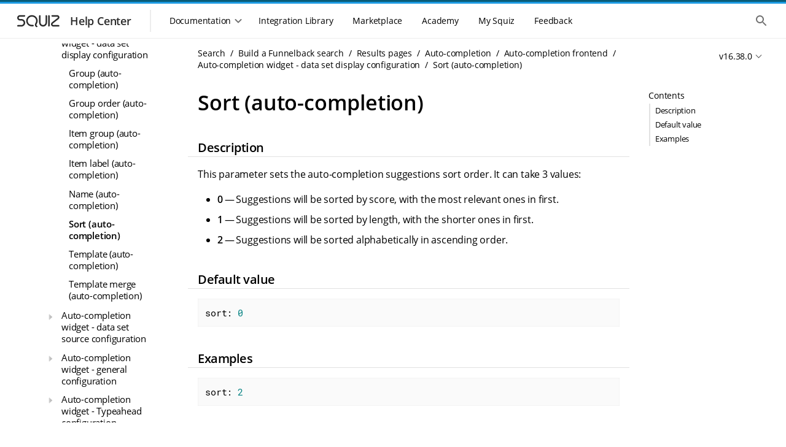

--- FILE ---
content_type: text/html
request_url: https://docs.squiz.net/funnelback/docs/latest/build/results-pages/auto-completion/widget/settings-data-set-display/sort.html
body_size: 44805
content:
<!DOCTYPE html>
<html lang="en">
  <head>
    <title>Sort (auto-completion) :: Squiz DXP Help Center</title>
    <meta name="generator" content="Antora 3.1.7">
<!--docheader-start-->
  
<!-- Icon -->
<link rel="icon" href="https://help.squiz.net/__data/assets/image/0008/323/favicon.png" />
<link rel="apple-touch-icon-precomposed" href="https://help.squiz.net/__data/assets/image/0009/324/favicon-144x144.png" />

<!-- Misc Metadata -->
<meta charset="utf-8">
<meta name="viewport" content="width=device-width, initial-scale=1">
<meta http-equiv="X-UA-Compatible" content="IE=edge,chrome=1">

<!-- Fonts -->
<link href="https://fonts.googleapis.com/css2?family=Open+Sans:wght@300;400;600&display=swap" rel="stylesheet">
<link href="https://help.squiz.net/__data/assets/git_bridge/0015/87/dist/main.css?h=c315d18" rel="stylesheet">

<script type="text/javascript">
  window.heap=window.heap||[],heap.load=function(e,t){window.heap.appid=e,window.heap.config=t=t||{};var r=document.createElement("script");r.type="text/javascript",r.async=!0,r.src="https://cdn.heapanalytics.com/js/heap-"+e+".js";var a=document.getElementsByTagName("script")[0];a.parentNode.insertBefore(r,a);for(var n=function(e){return function(){heap.push([e].concat(Array.prototype.slice.call(arguments,0)))}},p=["addEventProperties","addUserProperties","clearEventProperties","identify","resetIdentity","removeEventProperty","setEventProperties","track","unsetEventProperty"],o=0;o<p.length;o++)heap[p[o]]=n(p[o])};
  heap.load(1607763638);
</script>

<script type="text/javascript">
  window.heap.clearEventProperties();
  window.heap.addEventProperties({
    'DXP - Product': 'help',
  });
</script>
    <meta charset="utf-8">
    <meta name="viewport" content="width=device-width,initial-scale=1">
<link rel="stylesheet" href="../../../../../../../_/docs/css/site.css">
<link rel="stylesheet" type="text/css" href="https://cdnjs.cloudflare.com/ajax/libs/font-awesome/4.7.0/css/font-awesome.min.css">
<link href="https://fonts.googleapis.com/icon?family=Material+Icons" rel="stylesheet">
<meta property="og:title" content="Sort (auto-completion)">
<meta name="twitter:title" content="Sort (auto-completion)">
<meta itemprop="name" content="Sort (auto-completion)">
<meta name="search.result-title" content="Sort (auto-completion)">
<meta name="google-site-verification" content="txo-UTJQoDmUKanWQdEw9ovABwVsxu9oNHFK6E3jcMI" />




<meta name="squiz.product.name" content="Search"/>
  <meta name="squiz.product.version" content="Search v16.38.0">


<meta name="docs.module" content="ROOT">
<meta name="docs.component" content="docs">
<meta name="docs.version" content="v16.38.0">

<meta name="search.content-type" content="Documentation">

  <meta name="search.group" content="DXP"/>



















<!-- documentation -->



    <meta name="fb.features" content="Auto-completion">
    <meta name="fb.configurationGroup" content="Auto-completion setting">
    <meta name="fb.contentType" content="Documentation">
    <script async src="https://www.googletagmanager.com/gtag/js?id=UA-536001-41"></script>
    <script>function gtag(){dataLayer.push(arguments)};window.dataLayer=window.dataLayer||[];gtag('js',new Date());gtag('config','UA-536001-41')</script>
    <script>var uiRootPath = '../../../../../../../_/docs'</script>
    <script src="https://code.jquery.com/jquery-3.6.0.min.js"></script>


<script type="text/javascript">
  window.heap=window.heap||[],heap.load=function(e,t){window.heap.appid=e,window.heap.config=t=t||{};var r=document.createElement("script");r.type="text/javascript",r.async=!0,r.src="https://cdn.heapanalytics.com/js/heap-"+e+".js";var a=document.getElementsByTagName("script")[0];a.parentNode.insertBefore(r,a);for(var n=function(e){return function(){heap.push([e].concat(Array.prototype.slice.call(arguments,0)))}},p=["addEventProperties","addUserProperties","clearEventProperties","identify","resetIdentity","removeEventProperty","setEventProperties","track","unsetEventProperty"],o=0;o<p.length;o++)heap[p[o]]=n(p[o])};
  heap.load(1607763638);
</script>
<!--docheader-end-->
  </head>
  <body id="body" class="article">
    <div class="page-wrapper">
  <!-- noindex -->
<!--header-start-->
<header class="header">
    <div class="skip-links">
        <ul class="skip-links__list">
            <li>
                <a href="#main-navigation" class="skip-links__item sr-only sr-reveal">Skip to main navigation</a>
            </li>
            <li>
                <a href="#main-content" class="skip-links__item sr-only sr-reveal">Skip to main content</a>
            </li>
        </ul>
    </div>
    <div class="header-strip__wrapper">
        <div class="header-strip header-strip--dark"></div>
        <div class="header-strip header-strip--light"></div>
    </div>
    <div class="container-page-padded">
        <div class="header__toolbar">
            <div class="toolbar__navigation--controller mobile-only">
                <button class="header-nav__control">
                    <div class="header-nav__control--open">
                        <span class="sr-only">Show the mobile navigation</span>
                        <div class="svg-wrapper">
                            <svg xmlns="http://www.w3.org/2000/svg" height="24px" viewBox="0 0 24 24" width="24px"
                                 fill="#000000">
                                <path d="M0 0h24v24H0V0z" fill="none"/>
                                <path d="M4 18h16c.55 0 1-.45 1-1s-.45-1-1-1H4c-.55 0-1 .45-1 1s.45 1 1 1zm0-5h16c.55 0 1-.45 1-1s-.45-1-1-1H4c-.55 0-1 .45-1 1s.45 1 1 1zM3 7c0 .55.45 1 1 1h16c.55 0 1-.45 1-1s-.45-1-1-1H4c-.55 0-1 .45-1 1z"/>
                            </svg>
                        </div>
                    </div>
                </button>
            </div>
            <div class="toolbar__branding">
                <a class="branding__link" href="/">
                    <div class="branding__logos">
                        <div class="svg-wrapper">
                            <svg width="86" height="36" viewBox="0 0 86 36" fill="none"
                                 xmlns="http://www.w3.org/2000/svg">
                                <path
                                        fill-rule="evenodd"
                                        clip-rule="evenodd"
                                        d="M12.3971 11.1304C11.3286 11.1304 10.4624 11.9966 10.4624 13.0652C10.4624 14.1337 11.3286 14.9999 12.3971 14.9999H14.8594C18.2592 14.9999 21.0153 17.756 21.0153 21.1558C21.0153 24.5556 18.2592 27.3117 14.8594 27.3117H9.23118C8.55122 27.3117 8 26.7604 8 26.0805C8 25.4005 8.55122 24.8493 9.23118 24.8493H14.8594C16.8993 24.8493 18.553 23.1957 18.553 21.1558C18.553 19.1159 16.8993 17.4622 14.8594 17.4622H12.3971C9.96864 17.4622 8 15.4936 8 13.0652C8 10.6367 9.96864 8.66809 12.3971 8.66809H19.7841C20.4641 8.66809 21.0153 9.21931 21.0153 9.89927C21.0153 10.5792 20.4641 11.1304 19.7841 11.1304H12.3971Z"
                                />
                                <path
                                        fill-rule="evenodd"
                                        clip-rule="evenodd"
                                        d="M75.3675 15.1488C78.0865 13.0289 76.5874 8.66821 73.1397 8.66821H65.0302C64.3502 8.66821 63.799 9.21943 63.799 9.89939C63.799 10.5794 64.3502 11.1306 65.0302 11.1306H73.1397C74.2443 11.1306 74.7246 12.5277 73.8535 13.2069L64.5586 20.4537C61.6812 22.6971 63.2676 27.3118 66.9161 27.3118H75.5251C76.205 27.3118 76.7562 26.7606 76.7562 26.0806C76.7562 25.4006 76.205 24.8494 75.5251 24.8494H66.9161C65.6107 24.8494 65.0431 23.1983 66.0726 22.3956L75.3675 15.1488Z"
                                />
                                <path
                                        fill-rule="evenodd"
                                        clip-rule="evenodd"
                                        d="M35.5075 12.0854C32.2428 10.1581 28.0235 11.2215 26.0846 14.4432C24.1499 17.6578 25.208 21.8219 28.4658 23.745C29.0168 24.0703 29.8561 24.297 30.8522 24.4175C31.8249 24.5352 32.8369 24.5391 33.6512 24.4931C34.33 24.4547 34.9115 24.9739 34.9499 25.6528C34.9883 26.3316 34.469 26.9131 33.7902 26.9515C32.8696 27.0035 31.7074 27.0013 30.5565 26.862C29.4289 26.7256 28.1953 26.4448 27.214 25.8655C22.7874 23.2523 21.3291 17.5695 23.9748 13.1735C26.6163 8.78461 32.3396 7.35588 36.7593 9.96496L36.1334 11.0252L36.7593 9.96496C41.1859 12.5781 42.6442 18.261 39.9984 22.657C39.4596 23.5523 39.2805 24.1844 39.3194 24.6459C39.3516 25.0288 39.555 25.524 40.4071 26.121C40.964 26.5111 41.0992 27.2789 40.709 27.8358C40.3189 28.3927 39.5511 28.5278 38.9942 28.1377C37.7358 27.256 36.9764 26.1683 36.8657 24.8525C36.7615 23.6154 37.2592 22.4333 37.8887 21.3872C39.8234 18.1727 38.7653 14.0086 35.5075 12.0854Z"
                                />
                                <path
                                        fill-rule="evenodd"
                                        clip-rule="evenodd"
                                        d="M44.8479 8.64551C45.5278 8.64551 46.0791 9.19673 46.0791 9.87669V20.7814C46.0791 23.0156 47.8902 24.8267 50.1244 24.8267C52.3585 24.8267 54.1697 23.0156 54.1697 20.7814V9.87669C54.1697 9.19673 54.7209 8.64551 55.4008 8.64551C56.0808 8.64551 56.632 9.19673 56.632 9.87669V20.7814C56.632 24.3755 53.7184 27.2891 50.1244 27.2891C46.5303 27.2891 43.6167 24.3755 43.6167 20.7814V9.87669C43.6167 9.19673 44.1679 8.64551 44.8479 8.64551Z"
                                />
                                <path
                                        fill-rule="evenodd"
                                        clip-rule="evenodd"
                                        d="M59.6482 8.63928C60.3281 8.63928 60.8794 9.1905 60.8794 9.87046V26.0517C60.8794 26.7316 60.3281 27.2829 59.6482 27.2829C58.9682 27.2829 58.417 26.7316 58.417 26.0517V9.87046C58.417 9.1905 58.9682 8.63928 59.6482 8.63928Z"
                                />
                            </svg>
                        </div>
                    </div>
                    <div class="branding__title">
                        <h3>Help Center</h3>
                    </div>
                </a>
            </div>
            <div class="toolbar__resources">
                <div class="toolbar__navigation">
                    <div class="toolbar__navigation-container">
                        <div class="toolbar__navigation-header mobile-only">
                            <div class="toolbar__navigation--controller">
                                <button class="header-nav__control">
                                    <div class="header-nav__control--close">
                                        <span class="sr-only">Hide the mobile navigation</span>
                                        <div class="svg-wrapper">
                                            <svg xmlns="http://www.w3.org/2000/svg" height="24px" viewBox="0 0 24 24"
                                                 width="24px" fill="#000000">
                                                <path d="M0 0h24v24H0V0z" fill="none"/>
                                                <path d="M18.3 5.71c-.39-.39-1.02-.39-1.41 0L12 10.59 7.11 5.7c-.39-.39-1.02-.39-1.41 0-.39.39-.39 1.02 0 1.41L10.59 12 5.7 16.89c-.39.39-.39 1.02 0 1.41.39.39 1.02.39 1.41 0L12 13.41l4.89 4.89c.39.39 1.02.39 1.41 0 .39-.39.39-1.02 0-1.41L13.41 12l4.89-4.89c.38-.38.38-1.02 0-1.4z"/>
                                            </svg>
                                        </div>
                                    </div>
                                </button>
                            </div>
                            <div class="toolbar__navigation-heading">
                                <h2>Menu</h2>
                            </div>
                        </div>
                        <div class="toolbar__navigation--menu">
                            <div class="toolbar__navigation--underlay"></div>
                            <nav class="main-menu" id="main-navigation" tabindex="-1">
                                <h2 class="sr-only">Main navigation menu</h2>
                                <section class="mobile-only">
                                    <ul class="main-menu__list">
                                        <li>
                                            <a href="#" class="main-menu__item">
                                                <div class="main-menu__icon">
                                                    <div class="svg-wrapper">
                                                        <svg xmlns="http://www.w3.org/2000/svg" height="24px"
                                                             viewBox="0 0 24 24" width="24px" fill="#000000">
                                                            <path d="M0 0h24v24H0V0z" fill="none"/>
                                                            <path d="M10 19v-5h4v5c0 .55.45 1 1 1h3c.55 0 1-.45 1-1v-7h1.7c.46 0 .68-.57.33-.87L12.67 3.6c-.38-.34-.96-.34-1.34 0l-8.36 7.53c-.34.3-.13.87.33.87H5v7c0 .55.45 1 1 1h3c.55 0 1-.45 1-1z"/>
                                                        </svg>
                                                    </div>
                                                </div>
                                                <span>Home</span>
                                            </a>
                                        </li>
                                    </ul>
                                </section>
                                <section>
                                    <div class="main-menu__section mobile-only">
                                        <span class="main-menu__section-label">Documentation</span>
                                    <span class="main-menu__section-divider"></span>
                                    </div>
                                    <div class="main-menu__dropdown-container">
                                        <div class="main-menu__dropdown-control desktop-only">
                                    <button class="main-menu__item">
                                        <span>Documentation</span>
                                        <div class="svg-wrapper dropdown-control--open">
                                            <svg xmlns="http://www.w3.org/2000/svg" height="24px"
                                                 viewBox="0 0 24 24" width="24px" fill="#000000">
                                              <path d="M24 24H0V0h24v24z" fill="none" opacity=".87"/>
                                              <path d="M15.88 9.29L12 13.17 8.12 9.29c-.39-.39-1.02-.39-1.41 0-.39.39-.39 1.02 0 1.41l4.59 4.59c.39.39 1.02.39 1.41 0l4.59-4.59c.39-.39.39-1.02 0-1.41-.39-.38-1.03-.39-1.42 0z"/>
                                            </svg>
                                        </div>
                                        <div class="svg-wrapper dropdown-control--close">
                                            <svg xmlns="http://www.w3.org/2000/svg" height="24px"
                                                 viewBox="0 0 24 24" width="24px" fill="#000000">
                                              <path d="M0 0h24v24H0V0z" fill="none"/>
                                              <path d="M11.29 8.71L6.7 13.3c-.39.39-.39 1.02 0 1.41.39.39 1.02.39 1.41 0L12 10.83l3.88 3.88c.39.39 1.02.39 1.41 0 .39-.39.39-1.02 0-1.41L12.7 8.71c-.38-.39-1.02-.39-1.41 0z"/>
                                            </svg>
                                        </div>
                                    </button>
                                    </div>
<!--// ==DOCS MENU START == This is where the docs menu navigation starts, all the rest is noise. ==DOCS MENU START==-->
<!--// Conditional logic (internal/public) is handled in the menu files themselves, not the menu.-->
                                    <div class="main-menu__dropdown">
                                        <ul class="main-menu__list">
                                            <li class="heading">DXP Platform</li>
                                                <li>
  <a href="/squiz-dxp/" class="main-menu__item"
     data-id="Main Nav: Squiz DXP">
    <div class="main-menu__icon">
      <div class="svg-wrapper">
        <svg xmlns="http://www.w3.org/2000/svg" width="44" height="44" fill="none" viewBox="0 0 44 44">
          <path fill="#095C78" fill-rule="evenodd" d="M14.667 3.667c-6.075 0-11 4.925-11 11v14.666c0 6.075 4.925 11 11 11h14.666c6.075 0 11-4.925 11-11V14.667c0-6.075-4.925-11-11-11H14.667Zm-3.061 13.548c1.028.964 2.303 1.626 3.66 2.005l10.962 3.062c1.398.39 2.358-1.384 1.266-2.34l-10.715-9.387c-1.753-1.575-4.77-1.749-6.349 0-2.253 2.809-.724 4.88 1.176 6.66Zm21.51-6.7c1.791 1.611 2.22 4.63.427 6.24l-2.45 1.906a1.992 1.992 0 0 1-2.5-.045l-2.26-1.887c-1.981-1.658-1.837-4.749.292-6.213 1.792-1.611 4.698-1.611 6.49 0ZM28.733 24.78c1.357.38 2.632 1.04 3.66 2.005 1.9 1.78 3.43 3.851 1.176 6.66-1.58 1.749-4.596 1.575-6.349 0l-10.715-9.386c-1.092-.957-.132-2.731 1.266-2.34l10.962 3.061Zm-17.85 8.704c-1.791-1.61-2.22-4.629-.427-6.24l2.45-1.905a1.993 1.993 0 0 1 2.5.044l2.26 1.888c1.982 1.658 1.837 4.749-.292 6.213-1.792 1.611-4.698 1.611-6.49 0Z" clip-rule="evenodd"/>
        </svg>
      </div>
    </div>
    <span>Squiz DXP</span>
  </a>
</li>
                                                <li>
  <a href="/dxp-api/" class="main-menu__item" data-id="Main Nav: DXP APIs">
    <div class="main-menu__icon">
      <div class="svg-wrapper">
        <svg xmlns="http://www.w3.org/2000/svg" width="44" height="44" fill="none" viewBox="0 0 44 44">
          <path fill="#095C78" fill-rule="evenodd" d="M14.667 3.667c-6.075 0-11 4.925-11 11v14.666c0 6.075 4.925 11 11 11h14.666c6.075 0 11-4.925 11-11V14.667c0-6.075-4.925-11-11-11H14.667Zm-3.061 13.548c1.028.964 2.303 1.626 3.66 2.005l10.962 3.062c1.398.39 2.358-1.384 1.266-2.34l-10.715-9.387c-1.753-1.575-4.77-1.749-6.349 0-2.253 2.809-.724 4.88 1.176 6.66Zm21.51-6.7c1.791 1.611 2.22 4.63.427 6.24l-2.45 1.906a1.992 1.992 0 0 1-2.5-.045l-2.26-1.887c-1.981-1.658-1.837-4.749.292-6.213 1.792-1.611 4.698-1.611 6.49 0ZM28.733 24.78c1.357.38 2.632 1.04 3.66 2.005 1.9 1.78 3.43 3.851 1.176 6.66-1.58 1.749-4.596 1.575-6.349 0l-10.715-9.386c-1.092-.957-.132-2.731 1.266-2.34l10.962 3.061Zm-17.85 8.704c-1.791-1.61-2.22-4.629-.427-6.24l2.45-1.905a1.993 1.993 0 0 1 2.5.044l2.26 1.888c1.982 1.658 1.837 4.749-.292 6.213-1.792 1.611-4.698 1.611-6.49 0Z" clip-rule="evenodd"/>
        </svg>
      </div>
    </div>
    <span>DXP APIs</span>
  </a>
</li>
                                                <li>
  <a href="/dxp-releases/" class="main-menu__item"
     data-id="Main Nav: Squiz DXP">
    <div class="main-menu__icon">
      <div class="svg-wrapper">
        <svg xmlns="http://www.w3.org/2000/svg" width="44" height="44" fill="none" viewBox="0 0 44 44">
          <path fill="#095C78" fill-rule="evenodd" d="M14.667 3.667c-6.075 0-11 4.925-11 11v14.666c0 6.075 4.925 11 11 11h14.666c6.075 0 11-4.925 11-11V14.667c0-6.075-4.925-11-11-11H14.667Zm-3.061 13.548c1.028.964 2.303 1.626 3.66 2.005l10.962 3.062c1.398.39 2.358-1.384 1.266-2.34l-10.715-9.387c-1.753-1.575-4.77-1.749-6.349 0-2.253 2.809-.724 4.88 1.176 6.66Zm21.51-6.7c1.791 1.611 2.22 4.63.427 6.24l-2.45 1.906a1.992 1.992 0 0 1-2.5-.045l-2.26-1.887c-1.981-1.658-1.837-4.749.292-6.213 1.792-1.611 4.698-1.611 6.49 0ZM28.733 24.78c1.357.38 2.632 1.04 3.66 2.005 1.9 1.78 3.43 3.851 1.176 6.66-1.58 1.749-4.596 1.575-6.349 0l-10.715-9.386c-1.092-.957-.132-2.731 1.266-2.34l10.962 3.061Zm-17.85 8.704c-1.791-1.61-2.22-4.629-.427-6.24l2.45-1.905a1.993 1.993 0 0 1 2.5.044l2.26 1.888c1.982 1.658 1.837 4.749-.292 6.213-1.792 1.611-4.698 1.611-6.49 0Z" clip-rule="evenodd"/>
        </svg>
      </div>
    </div>
    <span>DXP Releases</span>
  </a>
</li>                                            <li>
                                                <hr/>
                                            </li>
                                            <li class="heading">DXP Capabilities</li>
                                                <li>
  <a href="/squiz-dxp/latest/administration/index.html" class="main-menu__item"
     data-id="Main Nav: Administration">
    <div class="main-menu__icon">
      <div class="svg-wrapper">
        <svg xmlns="http://www.w3.org/2000/svg" width="44" height="44" fill="none" viewBox="0 0 44 44">
          <path fill="#095C78" fill-rule="evenodd" d="M14.667 3.667c-6.075 0-11 4.925-11 11v14.666c0 6.075 4.925 11 11 11h14.666c6.075 0 11-4.925 11-11V14.667c0-6.075-4.925-11-11-11H14.667Zm-3.061 13.548c1.028.964 2.303 1.626 3.66 2.005l10.962 3.062c1.398.39 2.358-1.384 1.266-2.34l-10.715-9.387c-1.753-1.575-4.77-1.749-6.349 0-2.253 2.809-.724 4.88 1.176 6.66Zm21.51-6.7c1.791 1.611 2.22 4.63.427 6.24l-2.45 1.906a1.992 1.992 0 0 1-2.5-.045l-2.26-1.887c-1.981-1.658-1.837-4.749.292-6.213 1.792-1.611 4.698-1.611 6.49 0ZM28.733 24.78c1.357.38 2.632 1.04 3.66 2.005 1.9 1.78 3.43 3.851 1.176 6.66-1.58 1.749-4.596 1.575-6.349 0l-10.715-9.386c-1.092-.957-.132-2.731 1.266-2.34l10.962 3.061Zm-17.85 8.704c-1.791-1.61-2.22-4.629-.427-6.24l2.45-1.905a1.993 1.993 0 0 1 2.5.044l2.26 1.888c1.982 1.658 1.837 4.749-.292 6.213-1.792 1.611-4.698 1.611-6.49 0Z" clip-rule="evenodd"/>
        </svg>
      </div>
    </div>
    <span>Administration</span>
  </a>
</li>
                                                <li>
  <a href="/advanced-forms/" class="main-menu__item"
     data-id="Main Nav: Advanced Forms">
    <div class="main-menu__icon">
      <div class="svg-wrapper">
          <svg xmlns="http://www.w3.org/2000/svg" width="44" height="44" viewBox="0 0 44 44" fill="none">
              <path d="M16.5 9.16666C12.4499 9.16666 9.16666 12.4499 9.16666 16.5V27.5C9.16666 31.5501 12.4499 34.8333 16.5 34.8333H27.5C31.5501 34.8333 34.8333 31.5501 34.8333 27.5V16.8481L22.3272 29.3685C21.6194 30.0763 20.4759 30.0763 19.7681 29.3685L13.2525 22.8529C12.9127 22.5138 12.7217 22.0534 12.7217 21.5734C12.7217 21.0933 12.9127 20.6329 13.2525 20.2938C13.9603 19.586 15.1037 19.586 15.8116 20.2938L21.0386 25.5208L33.8056 12.7538C32.5267 10.6058 30.1814 9.16666 27.5 9.16666H16.5Z" fill="#095C78"/>
              <path fill-rule="evenodd" clip-rule="evenodd" d="M14.2113 6.42746C9.90804 6.42746 6.41959 9.91591 6.41959 14.2191V18.623C6.41959 19.3824 5.80398 19.998 5.04459 19.998C4.28519 19.998 3.66959 19.3824 3.66959 18.623V14.2191C3.66959 8.39713 8.38925 3.67746 14.2113 3.67746H29.8044C35.6264 3.67746 40.3461 8.39713 40.3461 14.2191V18.623C40.3461 19.3824 39.7305 19.998 38.9711 19.998C38.2117 19.998 37.5961 19.3824 37.5961 18.623V14.2191C37.5961 9.91591 34.1077 6.42746 29.8044 6.42746H14.2113Z" fill="#095C78"/>
              <path fill-rule="evenodd" clip-rule="evenodd" d="M14.2113 37.6039C9.90803 37.6039 6.41959 34.1155 6.41959 29.8122V27.1046C6.41959 26.3453 5.80398 25.7296 5.04459 25.7296C4.28519 25.7296 3.66959 26.3453 3.66959 27.1046V29.8122C3.66959 35.6342 8.38925 40.3539 14.2113 40.3539H29.8044C35.6264 40.3539 40.3461 35.6342 40.3461 29.8122V27.1046C40.3461 26.3453 39.7305 25.7296 38.9711 25.7296C38.2117 25.7296 37.5961 26.3453 37.5961 27.1046V29.8122C37.5961 34.1155 34.1077 37.6039 29.8044 37.6039H14.2113Z" fill="#095C78"/>
          </svg>
      </div>
    </div>
    <span>Advanced Forms</span>
  </a>
</li>
                                                <li>
  <a href="/component-service/" class="main-menu__item"
     data-id="Main Nav: Component Service">
    <div class="main-menu__icon">
      <div class="svg-wrapper">
        <svg xmlns="http://www.w3.org/2000/svg" width="44" height="44" fill="none" viewBox="0 0 44 44">
          <rect width="11" height="7.333" x="9.167" y="18.333" fill="#095C78" rx="1"/>
          <path fill="#095C78" d="M22 19.333a1 1 0 0 1 1-1h10.833a1 1 0 0 1 1 1v12.5a3 3 0 0 1-3 3H23a1 1 0 0 1-1-1v-14.5ZM9.167 28.5a1 1 0 0 1 1-1h9a1 1 0 0 1 1 1v5.333a1 1 0 0 1-1 1h-8a2 2 0 0 1-2-2V28.5Zm0-16.333a3 3 0 0 1 3-3h20.666a2 2 0 0 1 2 2V15.5a1 1 0 0 1-1 1H10.167a1 1 0 0 1-1-1v-3.333Z"/>
          <path fill="#095C78" fill-rule="evenodd" d="M6.442 14.233a7.792 7.792 0 0 1 7.791-7.791h14.552a1.375 1.375 0 1 0 0-2.75H14.233c-5.822 0-10.541 4.72-10.541 10.541v17.94a1.375 1.375 0 1 0 2.75 0v-17.94Zm31.133 15.551a7.792 7.792 0 0 1-7.791 7.792H15.232a1.375 1.375 0 1 0 0 2.75h14.552c5.822 0 10.541-4.72 10.541-10.542v-17.94a1.375 1.375 0 1 0-2.75 0v17.94Z" clip-rule="evenodd"/>
        </svg>
      </div>
    </div>
    <span>Component Service</span>
  </a>
</li>
                                                <li>
  <a href="/squiz-dxp/latest/configuration/index.html" class="main-menu__item"
     data-id="Main Nav: Configuration">
    <div class="main-menu__icon">
      <div class="svg-wrapper">
        <svg xmlns="http://www.w3.org/2000/svg" width="44" height="44" fill="none" viewBox="0 0 44 44">
          <path fill="#095C78" fill-rule="evenodd" d="M14.667 3.667c-6.075 0-11 4.925-11 11v14.666c0 6.075 4.925 11 11 11h14.666c6.075 0 11-4.925 11-11V14.667c0-6.075-4.925-11-11-11H14.667Zm-3.061 13.548c1.028.964 2.303 1.626 3.66 2.005l10.962 3.062c1.398.39 2.358-1.384 1.266-2.34l-10.715-9.387c-1.753-1.575-4.77-1.749-6.349 0-2.253 2.809-.724 4.88 1.176 6.66Zm21.51-6.7c1.791 1.611 2.22 4.63.427 6.24l-2.45 1.906a1.992 1.992 0 0 1-2.5-.045l-2.26-1.887c-1.981-1.658-1.837-4.749.292-6.213 1.792-1.611 4.698-1.611 6.49 0ZM28.733 24.78c1.357.38 2.632 1.04 3.66 2.005 1.9 1.78 3.43 3.851 1.176 6.66-1.58 1.749-4.596 1.575-6.349 0l-10.715-9.386c-1.092-.957-.132-2.731 1.266-2.34l10.962 3.061Zm-17.85 8.704c-1.791-1.61-2.22-4.629-.427-6.24l2.45-1.905a1.993 1.993 0 0 1 2.5.044l2.26 1.888c1.982 1.658 1.837 4.749-.292 6.213-1.792 1.611-4.698 1.611-6.49 0Z" clip-rule="evenodd"/>
        </svg>
      </div>
    </div>
    <span>Configuration</span>
  </a>
</li>
                                                <li>
  <a href="/matrix/" class="main-menu__item"
     data-id="Main Nav: Content Management">
    <div class="main-menu__icon">
      <div class="svg-wrapper">
        <svg xmlns="http://www.w3.org/2000/svg" width="44" height="44" fill="none" viewBox="0 0 44 44">
          <g clip-path="url(#a)">
            <path fill="#095C78" fill-rule="evenodd" d="M21.994 36.667c8.103 0 14.673-6.57 14.673-14.673 0-8.104-6.57-14.673-14.673-14.673C13.89 7.32 7.32 13.89 7.32 21.994c0 8.103 6.569 14.673 14.673 14.673Zm-1.63-21.195a1.63 1.63 0 1 1 3.26 0v4.891h4.891a1.63 1.63 0 1 1 0 3.261h-4.891v4.891a1.63 1.63 0 0 1-3.26 0v-4.891h-4.892a1.63 1.63 0 0 1 0-3.26h4.891v-4.892Z" clip-rule="evenodd"/>
            <path fill="#095C78" fill-rule="evenodd" d="M21.993 4.539c-9.64 0-17.455 7.814-17.455 17.454 0 1.774.264 3.483.754 5.092a1.303 1.303 0 0 1-2.492.759 20.059 20.059 0 0 1-.867-5.85c0-11.08 8.982-20.06 20.06-20.06a20.002 20.002 0 0 1 14.21 5.9 1.303 1.303 0 1 1-1.846 1.838A17.396 17.396 0 0 0 21.993 4.54Zm17.568 10.737a1.303 1.303 0 0 1 1.626.867 20.06 20.06 0 0 1 .866 5.85c0 11.08-8.98 20.06-20.06 20.06a20.002 20.002 0 0 1-14.209-5.9 1.303 1.303 0 1 1 1.845-1.839 17.396 17.396 0 0 0 12.364 5.134c9.64 0 17.455-7.815 17.455-17.455 0-1.773-.264-3.482-.754-5.091a1.303 1.303 0 0 1 .867-1.626Z" clip-rule="evenodd"/>
          </g>
          <defs>
            <clipPath id="a">
              <path fill="#fff" d="M0 0h40.401v40.401H0z" transform="translate(1.833 1.833)"/>
            </clipPath>
          </defs>
        </svg>
      </div>
    </div>
    <span>Content Management</span>
  </a>
</li>
                                                  <li>
    <a href="/cdp/" class="main-menu__item"
       data-id="Main Nav: Customer Data Platform">
      <div class="main-menu__icon">
        <div class="svg-wrapper">
          <svg xmlns="http://www.w3.org/2000/svg" width="44" height="44" fill="none" viewBox="0 0 44 44">
            <g clip-path="url(#a)">
              <g clip-path="url(#b)">
                <path fill="#095C78" fill-rule="evenodd" d="M34.984 6.603a20.412 20.412 0 0 1 2.49 2.477c.49.58.415 1.445-.168 1.933a1.383 1.383 0 0 1-1.942-.167 17.631 17.631 0 0 0-2.154-2.143 1.367 1.367 0 0 1-.168-1.933c.49-.58 1.36-.654 1.942-.167Zm4.235 7.701a1.38 1.38 0 0 1 1.766.821 20 20 0 0 1 .908 3.385 1.372 1.372 0 0 1-1.12 1.588 1.378 1.378 0 0 1-1.595-1.114 17.27 17.27 0 0 0-.784-2.923 1.37 1.37 0 0 1 .825-1.757Zm-9.485-9.437a1.38 1.38 0 0 1-1.766.82 17.494 17.494 0 0 0-2.938-.78 1.372 1.372 0 0 1-1.12-1.587 1.378 1.378 0 0 1 1.597-1.114 20.26 20.26 0 0 1 3.402.904 1.37 1.37 0 0 1 .825 1.757ZM20.089 3.32a1.372 1.372 0 0 1-1.12 1.587c-.995.174-1.978.434-2.937.78a1.38 1.38 0 0 1-1.766-.82 1.37 1.37 0 0 1 .825-1.757 20.26 20.26 0 0 1 3.402-.904 1.377 1.377 0 0 1 1.596 1.114ZM40.774 23.9c.75.131 1.251.842 1.12 1.588a20 20 0 0 1-.909 3.386 1.38 1.38 0 0 1-1.766.82 1.37 1.37 0 0 1-.825-1.757c.348-.954.61-1.932.784-2.923a1.378 1.378 0 0 1 1.596-1.113ZM9.667 7.788a1.367 1.367 0 0 1 0 1.94c-6.812 6.777-6.812 17.765 0 24.543 6.811 6.777 17.855 6.777 24.666 0a1.383 1.383 0 0 1 1.95 0 1.366 1.366 0 0 1 0 1.94c-7.889 7.848-20.678 7.848-28.566 0-7.888-7.85-7.888-20.574 0-28.423a1.383 1.383 0 0 1 1.95 0Z" clip-rule="evenodd"/>
                <path fill="#095C78" d="M37.306 32.986c.583.488.658 1.353.168 1.933a20.348 20.348 0 0 1-2.49 2.476 1.383 1.383 0 0 1-1.942-.167 1.367 1.367 0 0 1 .168-1.932 17.622 17.622 0 0 0 2.154-2.143c.49-.58 1.36-.654 1.942-.167ZM10.958 6.77c.49.58.415 1.445-.168 1.933a17.649 17.649 0 0 0-2.154 2.143c-.49.58-1.36.654-1.942.167a1.367 1.367 0 0 1-.168-1.933 20.376 20.376 0 0 1 2.49-2.477 1.383 1.383 0 0 1 1.942.167ZM22 7.333C13.904 7.333 7.333 13.904 7.333 22S13.904 36.667 22 36.667 36.667 30.096 36.667 22 30.096 7.333 22 7.333Zm0 4.4c2.435 0 4.4 1.966 4.4 4.4 0 2.435-1.965 4.4-4.4 4.4a4.394 4.394 0 0 1-4.4-4.4c0-2.434 1.965-4.4 4.4-4.4Zm0 20.827a10.56 10.56 0 0 1-8.8-4.723c.044-2.918 5.867-4.517 8.8-4.517 2.919 0 8.756 1.599 8.8 4.517A10.56 10.56 0 0 1 22 32.56Z"/>
              </g>
            </g>
            <defs>
              <clipPath id="a">
                <path fill="#fff" d="M0 0h44v44H0z"/>
              </clipPath>
              <clipPath id="b">
                <path fill="#fff" d="M0 0h51.855v51.855H0z" transform="translate(-3.927 -3.927)"/>
              </clipPath>
            </defs>
          </svg>
        </div>
      </div>
      <span>Customer Data Platform</span>
    </a>
  </li>
                                                <li>
  <a href="/datastore/" class="main-menu__item"
     data-id="Main Nav: Data Services">
    <div class="main-menu__icon">
      <div class="svg-wrapper">
        <svg xmlns="http://www.w3.org/2000/svg" width="44" height="44" fill="none" viewBox="0 0 44 44">
          <path fill="#095C78" d="m13.238 24.296.005.004.003.001-.008-.005Z"/>
          <path fill="#095C78" fill-rule="evenodd" d="M32.01 34.341c2.588-1.437 4.657-3.683 4.657-6.543V16.202c0-2.86-2.069-5.106-4.657-6.543C29.366 8.19 25.824 7.333 22 7.333s-7.366.857-10.01 2.326c-2.588 1.437-4.657 3.683-4.657 6.543v11.596c0 2.86 2.069 5.106 4.657 6.543 2.644 1.469 6.186 2.326 10.01 2.326s7.366-.857 10.01-2.326ZM10.956 17.715a1.63 1.63 0 0 1 2.283-.248l.007.005a6.17 6.17 0 0 0 .434.288c.338.206.87.495 1.598.79 1.45.587 3.688 1.2 6.722 1.2 3.034 0 5.271-.613 6.722-1.2.727-.295 1.26-.584 1.599-.79a6.18 6.18 0 0 0 .433-.288l.008-.005a1.63 1.63 0 0 1 2.041 2.54l-1.025-1.266c1.025 1.267 1.026 1.266 1.025 1.267l-.002.002-.003.002-.007.005-.017.014-.05.038a9.428 9.428 0 0 1-.712.477c-.476.29-1.165.66-2.067 1.025-1.809.732-4.46 1.438-7.945 1.438-3.485 0-6.136-.706-7.945-1.438a14.425 14.425 0 0 1-2.067-1.025 9.42 9.42 0 0 1-.713-.477 3.492 3.492 0 0 1-.049-.038l-.017-.014-.007-.005-.002-.002c-.001-.001-.003-.003 1.022-1.27l-1.025 1.268a1.63 1.63 0 0 1-.241-2.293Zm2.282 6.58a1.63 1.63 0 0 0-2.041 2.541l1.004-1.24-1.004 1.24.003.003.002.002.007.005.017.014a3.492 3.492 0 0 0 .207.153c.132.093.317.217.555.362a14.4 14.4 0 0 0 2.067 1.025c1.809.732 4.46 1.438 7.945 1.438 3.485 0 6.136-.706 7.945-1.438a14.428 14.428 0 0 0 2.067-1.025 9.436 9.436 0 0 0 .713-.477l.049-.038.017-.014.007-.005.003-.003s.002-.002-1.023-1.268l1.025 1.266a1.63 1.63 0 0 0-2.041-2.54l-.008.005a6.222 6.222 0 0 1-.433.288c-.339.206-.872.495-1.6.79-1.45.587-3.687 1.2-6.721 1.2-3.034 0-5.271-.613-6.722-1.2a11.176 11.176 0 0 1-1.599-.79 6.21 6.21 0 0 1-.433-.288l-.008-.005Z" clip-rule="evenodd"/>
          <path fill="#095C78" fill-rule="evenodd" d="M18.6 3.067a1.322 1.322 0 0 1-1.124 1.488C11.933 5.3 8.722 7.392 6.89 9.573c-1.85 2.205-2.383 4.609-2.383 6.1V28.4c0 2.724 2.237 8.93 11.49 10.837.477.098.974.185 1.49.26.714.102 1.21.774 1.11 1.499a1.31 1.31 0 0 1-1.477 1.126 27.817 27.817 0 0 1-1.643-.287C5.009 39.678 1.897 32.385 1.897 28.4V15.673c0-2.052.71-5.084 3.007-7.82 2.316-2.759 6.156-5.11 12.23-5.926a1.31 1.31 0 0 1 1.465 1.14Zm6.812 0a1.31 1.31 0 0 1 1.465-1.14c6.074.815 9.914 3.167 12.23 5.926 2.296 2.736 3.007 5.768 3.007 7.82V28.4c0 3.986-3.112 11.278-13.581 13.435-.53.11-1.077.205-1.643.287a1.31 1.31 0 0 1-1.477-1.126 1.323 1.323 0 0 1 1.11-1.5 25.224 25.224 0 0 0 1.49-.26c9.253-1.906 11.49-8.112 11.49-10.836V15.673c0-1.491-.532-3.895-2.383-6.1-1.831-2.18-5.042-4.273-10.585-5.018a1.322 1.322 0 0 1-1.123-1.488Z" clip-rule="evenodd"/>
        </svg>
      </div>
    </div>
    <span>Data Services</span>
  </a>
</li>
                                                <li>
  <a href="/squiz-dxp/latest/digital-asset-management/index.html" class="main-menu__item"
     data-id="Main Nav: Digital Asset Management">
    <div class="main-menu__icon">
      <div class="svg-wrapper">
          <svg fill="none" height="48" viewBox="0 0 48 48" width="48" xmlns="http://www.w3.org/2000/svg">
              <path clip-rule="evenodd" d="M31.5 39C36.4706 39 40.5 34.9706 40.5 30C40.5 25.0294 36.4706 21 31.5 21C26.5294 21 22.5 25.0294 22.5 30C22.5 34.9706 26.5294 39 31.5 39ZM32.2281 34.3047C32.0362 34.4854 31.7955 34.5757 31.5061 34.5757C31.2164 34.5757 30.9737 34.4854 30.778 34.3047C30.582 34.1242 30.4841 33.9005 30.4841 33.6336V28.7032L28.6892 30.3676C28.4861 30.556 28.249 30.6502 27.9781 30.6502C27.7072 30.6502 27.4701 30.556 27.2669 30.3676C27.0637 30.1792 26.9621 29.9593 26.9621 29.7081C26.9621 29.4569 27.0637 29.2371 27.2669 29.0486L30.7888 25.7826C30.992 25.5942 31.2291 25.5 31.5 25.5C31.7709 25.5 32.008 25.5942 32.2112 25.7826L35.7331 29.0486C35.9363 29.2371 36.0379 29.4569 36.0379 29.7081C36.0379 29.9593 35.9363 30.1792 35.7331 30.3676C35.5299 30.556 35.2928 30.6502 35.0219 30.6502C34.751 30.6502 34.5139 30.556 34.3108 30.3676L32.5159 28.7032V33.6336C32.5159 33.9005 32.42 34.1242 32.2281 34.3047Z" fill="#095c78" fill-rule="evenodd"></path>
              <path d="M41.49 19.1846C40.8703 18.6348 39.9223 18.6915 39.3725 19.3112C38.8227 19.931 38.8795 20.879 39.4992 21.4288C40.568 22.3769 41.4584 23.5129 42.1237 24.7773C42.5095 25.5104 43.4165 25.792 44.1497 25.4062C44.8828 25.0204 45.1644 24.1133 44.7786 23.3802C43.9448 21.7958 42.8294 20.3727 41.49 19.1846Z" fill="#095c78"></path>
              <path d="M46.449 29.3632C46.3997 28.5362 45.6894 27.9058 44.8624 27.9551C44.0354 28.0044 43.405 28.7147 43.4543 29.5417C43.496 30.2411 43.4757 30.9551 43.3881 31.6777C43.3006 32.4003 43.1497 33.0984 42.9421 33.7676C42.6967 34.5588 43.1391 35.3992 43.9304 35.6446C44.7216 35.8901 45.562 35.4476 45.8074 34.6564C46.0682 33.8158 46.257 32.9411 46.3663 32.0387C46.4757 31.1362 46.5014 30.2417 46.449 29.3632Z" fill="#095c78"></path>
              <path d="M21.2398 35.7403C20.8541 35.0072 19.947 34.7256 19.2139 35.1114C18.4808 35.4972 18.1992 36.4042 18.585 37.1373C19.4188 38.7218 20.5341 40.1448 21.8735 41.333C22.4932 41.8827 23.4413 41.826 23.991 41.2063C24.5408 40.5866 24.4841 39.6385 23.8644 39.0888C22.7956 38.1407 21.9052 37.0046 21.2398 35.7403Z" fill="#095c78"></path>
              <path d="M42.756 40.067C43.3058 39.4473 43.249 38.4993 42.6293 37.9495C42.0096 37.3997 41.0615 37.4565 40.5118 38.0762C39.5637 39.145 38.4276 40.0354 37.1633 40.7007C36.4302 41.0865 36.1486 41.9935 36.5344 42.7267C36.9202 43.4598 37.8272 43.7413 38.5603 43.3556C40.1448 42.5218 41.5678 41.4064 42.756 40.067Z" fill="#095c78"></path>
              <path d="M28.1729 41.5191C27.3817 41.2737 26.5413 41.7161 26.2959 42.5074C26.0505 43.2986 26.4929 44.139 27.2842 44.3844C28.1247 44.6452 28.9995 44.834 29.9019 44.9433C30.8043 45.0527 31.6988 45.0784 32.5774 45.026C33.4043 44.9767 34.0347 44.2664 33.9854 43.4394C33.9361 42.6124 33.2258 41.982 32.3988 42.0313C31.6994 42.073 30.9855 42.0527 30.2629 41.9651C29.5403 41.8776 28.8421 41.7267 28.1729 41.5191Z" fill="#095c78"></path>
              <path clip-rule="evenodd" d="M13.8965 6C14.665 6 15.4045 6.29607 15.9555 6.83182L18 8.94231H34.6C36.7435 8.94231 37.5 10.0886 37.5 11.6394V19.6054C35.735 18.5844 33.6857 18 31.5 18C24.8726 18 19.5 23.3726 19.5 30C19.5 31.0359 19.6313 32.0411 19.8781 33H7.4C5.805 33 4.5 31.7311 4.5 30.1803L4.5145 8.81971C4.5145 7.26887 5.805 6 7.4 6H13.8965ZM12 21.75C12 22.9926 10.9926 24 9.75 24C8.50736 24 7.5 22.9926 7.5 21.75C7.5 20.5074 8.50736 19.5 9.75 19.5C10.9926 19.5 12 20.5074 12 21.75ZM9.75 30C10.9926 30 12 28.9926 12 27.75C12 26.5074 10.9926 25.5 9.75 25.5C8.50736 25.5 7.5 26.5074 7.5 27.75C7.5 28.9926 8.50736 30 9.75 30Z" fill="#095c78" fill-rule="evenodd"></path>
          </svg>
      </div>
    </div>
    <span>Digital Asset Management</span>
  </a>
</li>
                                                <li>
  <a href="/connect/" class="main-menu__item"
     data-id="Main Nav: Integrations">
    <div class="main-menu__icon">
      <div class="svg-wrapper">
        <svg xmlns="http://www.w3.org/2000/svg" width="44" height="44" fill="none" viewBox="0 0 44 44">
          <path fill="#095C78" fill-rule="evenodd" d="M12.833 9.167h11v3.666a7.333 7.333 0 0 0 7.334 7.334h3.666v11a3.667 3.667 0 0 1-3.666 3.666H12.833a3.667 3.667 0 0 1-3.666-3.666V12.833a3.667 3.667 0 0 1 3.666-3.666Zm3.552 9.625a2.406 2.406 0 1 0 0-4.813 2.406 2.406 0 0 0 0 4.813Zm2.407 8.823a2.406 2.406 0 1 1-4.813 0 2.406 2.406 0 0 1 4.813 0Zm8.823 2.406a2.406 2.406 0 1 0 0-4.813 2.406 2.406 0 0 0 0 4.813Z" clip-rule="evenodd"/>
          <path fill="#095C78" fill-rule="evenodd" d="M12.704 6.249a6.455 6.455 0 0 0-6.455 6.455v18.592a6.455 6.455 0 0 0 6.455 6.455h18.592a6.455 6.455 0 0 0 6.455-6.455V22.31a1.291 1.291 0 1 1 2.582 0v8.986a9.038 9.038 0 0 1-9.037 9.037H12.704a9.038 9.038 0 0 1-9.037-9.037V12.704a9.038 9.038 0 0 1 9.037-9.037h8.986a1.291 1.291 0 0 1 0 2.582h-8.986Z" clip-rule="evenodd"/>
          <path fill="#095C78" fill-rule="evenodd" d="M31.969 3.667c-2.468 0-4.469 2-4.469 4.468v4.47c0 2.467 2 4.468 4.469 4.468h4.468c2.469 0 4.47-2 4.47-4.469V8.135a4.469 4.469 0 0 0-4.47-4.468H31.97Zm2.234 8.937a2.234 2.234 0 1 0 0-4.469 2.234 2.234 0 0 0 0 4.47Z" clip-rule="evenodd"/>
        </svg>
      </div>
    </div>
    <span>Integrations</span>
  </a>
</li>
                                                <li>
  <a href="/squiz-dxp/latest/monitoring/index.html" class="main-menu__item"
     data-id="Main Nav: Monitoring">
    <div class="main-menu__icon">
      <div class="svg-wrapper">
        <svg xmlns="http://www.w3.org/2000/svg" width="44" height="44" fill="none" viewBox="0 0 44 44">
          <path fill="#095C78" fill-rule="evenodd" d="M14.667 3.667c-6.075 0-11 4.925-11 11v14.666c0 6.075 4.925 11 11 11h14.666c6.075 0 11-4.925 11-11V14.667c0-6.075-4.925-11-11-11H14.667Zm-3.061 13.548c1.028.964 2.303 1.626 3.66 2.005l10.962 3.062c1.398.39 2.358-1.384 1.266-2.34l-10.715-9.387c-1.753-1.575-4.77-1.749-6.349 0-2.253 2.809-.724 4.88 1.176 6.66Zm21.51-6.7c1.791 1.611 2.22 4.63.427 6.24l-2.45 1.906a1.992 1.992 0 0 1-2.5-.045l-2.26-1.887c-1.981-1.658-1.837-4.749.292-6.213 1.792-1.611 4.698-1.611 6.49 0ZM28.733 24.78c1.357.38 2.632 1.04 3.66 2.005 1.9 1.78 3.43 3.851 1.176 6.66-1.58 1.749-4.596 1.575-6.349 0l-10.715-9.386c-1.092-.957-.132-2.731 1.266-2.34l10.962 3.061Zm-17.85 8.704c-1.791-1.61-2.22-4.629-.427-6.24l2.45-1.905a1.993 1.993 0 0 1 2.5.044l2.26 1.888c1.982 1.658 1.837 4.749-.292 6.213-1.792 1.611-4.698 1.611-6.49 0Z" clip-rule="evenodd"/>
        </svg>
      </div>
    </div>
    <span>Monitoring</span>
  </a>
</li>
                                                <li>
  <a href="/optimization/" class="main-menu__item" data-id="Main Nav: Optimization">
    <div class="main-menu__icon">
      <div class="svg-wrapper">
          <svg xmlns="http://www.w3.org/2000/svg" width="44" height="44" fill="none" viewBox="0 0 44 44">
              <path fill="#095C78" d="M9.167 21.981v4.255l4.463-4.47a1.415 1.415 0 0 1 2.004 0l4.674 4.673 9.079-10.2a1.421 1.421 0 0 1 2.06-.058c.526.54.554 1.393.057 1.947L21.317 29.593a1.41 1.41 0 0 1-2.06.057l-4.618-4.617-5.02 5.02a7.336 7.336 0 0 0 6.881 4.79h11a7.333 7.333 0 0 0 7.333-7.333V16.5a7.331 7.331 0 0 0-3.764-6.408L21.317 21.07a1.41 1.41 0 0 1-2.06.057l-4.618-4.618-5.472 5.473Z"/>
              <path fill="#095C78" d="M28.074 9.189a7.436 7.436 0 0 0-.574-.022h-11A7.333 7.333 0 0 0 9.167 16.5v1.212l4.463-4.471a1.415 1.415 0 0 1 2.004 0l4.674 4.674 7.766-8.726Z"/>
              <path fill="#095C78" fill-rule="evenodd" d="M6.412 29.797a7.792 7.792 0 0 0 7.791 7.791h4.404a1.375 1.375 0 1 1 0 2.75h-4.404c-5.822 0-10.541-4.72-10.541-10.541V14.203c0-5.822 4.72-10.541 10.541-10.541h4.404a1.375 1.375 0 1 1 0 2.75h-4.404a7.792 7.792 0 0 0-7.791 7.791v15.594Zm31.176 0a7.792 7.792 0 0 1-7.791 7.791h-2.708a1.375 1.375 0 1 0 0 2.75h2.708c5.822 0 10.541-4.72 10.541-10.541V14.203c0-5.822-4.72-10.541-10.541-10.541h-2.708a1.375 1.375 0 1 0 0 2.75h2.708a7.792 7.792 0 0 1 7.791 7.791v15.594Z" clip-rule="evenodd"/>
          </svg>
      </div>
    </div>
    <span>Optimization</span>
  </a>
</li>
                                                 <li>
    <a href="/page-builder/" class="main-menu__item"
       data-id="Main Nav: Page Builder">
      <div class="main-menu__icon">
        <div class="svg-wrapper">
          <svg xmlns="http://www.w3.org/2000/svg" width="44" height="44" fill="none" viewBox="0 0 44 44">
            <g clip-path="url(#a)">
              <path fill="#095C78" fill-rule="evenodd" d="M21.994 36.667c8.103 0 14.673-6.57 14.673-14.673 0-8.104-6.57-14.673-14.673-14.673C13.89 7.32 7.32 13.89 7.32 21.994c0 8.103 6.569 14.673 14.673 14.673Zm-1.63-21.195a1.63 1.63 0 1 1 3.26 0v4.891h4.891a1.63 1.63 0 1 1 0 3.261h-4.891v4.891a1.63 1.63 0 0 1-3.26 0v-4.891h-4.892a1.63 1.63 0 0 1 0-3.26h4.891v-4.892Z" clip-rule="evenodd"/>
              <path fill="#095C78" fill-rule="evenodd" d="M21.993 4.539c-9.64 0-17.455 7.814-17.455 17.454 0 1.774.264 3.483.754 5.092a1.303 1.303 0 0 1-2.492.759 20.059 20.059 0 0 1-.867-5.85c0-11.08 8.982-20.06 20.06-20.06a20.002 20.002 0 0 1 14.21 5.9 1.303 1.303 0 1 1-1.846 1.838A17.396 17.396 0 0 0 21.993 4.54Zm17.568 10.737a1.303 1.303 0 0 1 1.626.867 20.06 20.06 0 0 1 .866 5.85c0 11.08-8.98 20.06-20.06 20.06a20.002 20.002 0 0 1-14.209-5.9 1.303 1.303 0 1 1 1.845-1.839 17.396 17.396 0 0 0 12.364 5.134c9.64 0 17.455-7.815 17.455-17.455 0-1.773-.264-3.482-.754-5.091a1.303 1.303 0 0 1 .867-1.626Z" clip-rule="evenodd"/>
            </g>
            <defs>
              <clipPath id="a">
                <path fill="#fff" d="M0 0h40.401v40.401H0z" transform="translate(1.833 1.833)"/>
              </clipPath>
            </defs>
          </svg>
        </div>
      </div>
      <span>Page Builder</span>
    </a>
  </li>
                                                




                                                <li>
  <a href="/funnelback/" class="main-menu__item"
     data-id="Main Nav: Search">
    <div class="main-menu__icon">
      <div class="svg-wrapper">
        <svg xmlns="http://www.w3.org/2000/svg" width="44" height="44" fill="none" viewBox="0 0 44 44">
          <path fill="#095C78" d="M35.168 14.72 25.144 31.426c-1.424 2.374-4.864 2.374-6.288 0L8.832 14.72c-1.466-2.444.294-5.553 3.144-5.553h20.048c2.85 0 4.61 3.109 3.144 5.553Z"/>
          <path fill="#095C78" fill-rule="evenodd" d="M2.984 16.07c-3.23-5.485.725-12.403 7.09-12.403h6.815a1.419 1.419 0 0 1 0 2.837h-6.815c-4.17 0-6.761 4.533-4.645 8.127L17.35 34.876c2.085 3.54 7.206 3.54 9.291 0l3.365-5.716a1.419 1.419 0 1 1 2.445 1.44l-3.365 5.715c-3.182 5.405-10.999 5.405-14.181 0L2.984 16.07Zm22.7-10.985a1.42 1.42 0 0 1 1.42-1.418h6.822c6.363 0 10.318 6.914 7.093 12.399l-3.512 5.973A1.419 1.419 0 0 1 35.06 20.6l3.512-5.972c2.113-3.594-.478-8.124-4.647-8.124h-6.823a1.419 1.419 0 0 1-1.419-1.419Z" clip-rule="evenodd"/>
        </svg>
      </div>
    </div>
    <span>Search</span>
  </a>
</li>
                                            <li>
                                                <hr/>
                                            </li>
                                            <li class="heading">Legacy Products</li>
                                                <li>
  <a href="/funnelback-15/"
     class="main-menu__item" data-id="Main Nav: Funnelback 15.24">
    <div class="main-menu__icon">
      <div class="svg-wrapper">
        <svg xmlns="http://www.w3.org/2000/svg" height="44px" width="50px" viewBox="0 0 50 44">
          <polygon points="25,44 1,1 50,1" stroke="#095C78" id="polygon1" stroke-width="1px" fill="#095C78" transform=""></polygon>
        </svg>
      </div>
    </div>
    <span>Funnelback 15.24</span>
  </a>
</li>
                                                <li>
  <a href="https://matrix.squiz.net" class="main-menu__item"
     data-id="Main Nav: Matrix 5">
    <div class="main-menu__icon">
      <div class="svg-wrapper">
        <img src="../../../../../../../_/docs/img/logos/logo-matrix5.png" width="24" height="24"/>
      </div>
    </div>
    <span>Matrix 5</span>
  </a>
</li>
                                                <li>
  <a href="/workplace/" class="main-menu__item"
     data-id="Main Nav: Workplace">
    <div class="main-menu__icon">
      <div class="svg-wrapper">
        <svg xmlns="http://www.w3.org/2000/svg" width="44" height="44" fill="none" viewBox="0 0 44 44">
          <g clip-path="url(#a)">
            <path fill="#095C78" d="m8.679 24.194 4.734-2.96a1.5 1.5 0 0 1 1.59 0l4.734 2.96a1.5 1.5 0 0 1 .705 1.271v4.573a1.5 1.5 0 0 1-.705 1.272l-4.734 2.96a1.5 1.5 0 0 1-1.59 0l-4.734-2.96a1.5 1.5 0 0 1-.705-1.271v-4.574a1.5 1.5 0 0 1 .705-1.271Zm15.584 0 4.734-2.96a1.5 1.5 0 0 1 1.59 0l4.734 2.96a1.5 1.5 0 0 1 .705 1.271v4.573a1.5 1.5 0 0 1-.705 1.272l-4.734 2.96a1.5 1.5 0 0 1-1.59 0l-4.734-2.96a1.5 1.5 0 0 1-.705-1.271v-4.574a1.5 1.5 0 0 1 .705-1.271Zm-7.792-12.237 4.734-2.96a1.5 1.5 0 0 1 1.59 0l4.734 2.96a1.5 1.5 0 0 1 .705 1.272v4.573a1.5 1.5 0 0 1-.705 1.271l-4.734 2.96a1.5 1.5 0 0 1-1.59 0l-4.734-2.96a1.5 1.5 0 0 1-.705-1.271v-4.573a1.5 1.5 0 0 1 .705-1.272Z"/>
            <path fill="#095C78" fill-rule="evenodd" d="M23.675 6.043a3.376 3.376 0 0 0-3.35 0L14.09 9.606a3.378 3.378 0 0 0-1.701 2.933v1.183a1.299 1.299 0 1 1-2.598 0V12.54a5.976 5.976 0 0 1 3.01-5.189l6.234-3.563a5.973 5.973 0 0 1 5.928 0l6.234 3.563a5.976 5.976 0 0 1 3.01 5.189v1.183a1.299 1.299 0 1 1-2.598 0V12.54a3.38 3.38 0 0 0-1.701-2.933l-6.234-3.563ZM8.308 19.29a1.3 1.3 0 0 1-.445 1.782l-1.626.976a3.378 3.378 0 0 0-1.64 2.897v5.55a3.38 3.38 0 0 0 1.702 2.933l6.176 3.53a3.376 3.376 0 0 0 3.412-.037l1.549-.929a1.299 1.299 0 1 1 1.336 2.228l-1.548.93a5.973 5.973 0 0 1-6.038.064l-6.176-3.53A5.976 5.976 0 0 1 2 30.493v-5.55c0-2.1 1.101-4.044 2.9-5.124l1.627-.976a1.298 1.298 0 0 1 1.781.445Zm27.384 0a1.298 1.298 0 0 1 1.781-.445l1.627.976a5.976 5.976 0 0 1 2.9 5.124v5.55a5.976 5.976 0 0 1-3.01 5.188l-6.176 3.53a5.973 5.973 0 0 1-6.038-.064l-1.548-.929a1.3 1.3 0 0 1 1.336-2.228l1.549.93a3.376 3.376 0 0 0 3.412.036l6.176-3.53a3.378 3.378 0 0 0 1.702-2.933v-5.55a3.378 3.378 0 0 0-1.64-2.896l-1.626-.976a1.3 1.3 0 0 1-.445-1.783Z" clip-rule="evenodd"/>
          </g>
          <defs>
            <clipPath id="a">
              <path fill="#fff" d="M0 0h40v37H0z" transform="translate(2 3)"/>
            </clipPath>
          </defs>
        </svg>
      </div>
    </div>
    <span>Workplace</span>
  </a>
</li>
                                        </ul>
                                    </div>
                                </div>
                            </section>

                              <section>
                                    <div class="main-menu__section mobile-only">
                                        <span class="main-menu__section-label">Resources</span><span
                                            class="main-menu__section-divider"></span>
                                    </div>
                                    <ul class="main-menu__list">
                                        <li>
                                            <a href="https://dxp.squiz.net/integrations" class="main-menu__item"
                                               data-id="Main Nav: Integrations">

                                                <span>Integration Library</span>
                                            </a>
                                        </li>
                                        <li>
                                            <a href="https://marketplace.squiz.net/" class="main-menu__item"
                                               data-id="Main Nav: Marketplace">

                                                <span>Marketplace</span>
                                            </a>
                                        </li>
                                        <li>
                                            <a href="https://academy.squiz.net/" class="main-menu__item"
                                               data-id="Main Nav: Education">

                                                <span>Academy</span>
                                            </a>
                                        </li>
                                        <li>
                                            <a href="https://my.squiz.net/" class="main-menu__item"
                                               data-id="Main Nav: My Squiz">
                                               <span>My Squiz</span>
                                            </a>
                                        </li>
                                        <li>
                                          <a href="https://squizpm.canny.io/squiz-dxp" class="main-menu__item"
                                             data-id="Main Nav: Feedback">
                                            <span>Feedback</span>
                                          </a>
                                        </li>
                                    </ul>
                                </section>
                            </nav>
                        </div>
                    </div>
                </div>
                <div class="toolbar__search">
                    <div class="toolbar__search-container">
                        <form action="https://help.squiz.net/search" class="toolbar__search-form"
                              id="help-center-search-form"
                              novalidate="true" role="search">
                            <div class="toolbar__search-query">
                                <label for="toolbar-query" class="sr-only">Search the Squiz Help Center.</label>
                                <input autocomplete="off" class="toolbar__search-input"
                                       data-autocomplete="toolbar-autocomplete"
                                       data-suggestions="https://help.squiz.net/_assets/integrations/funnelback/endpoints/suggest"
                                       id="toolbar-query" type="text" name="query"
                                        placeholder="Search Search help"
                                />
                                    <input type="hidden" name="collection"
                                           value="9852a75b-d9e8-438b-99d0-9fbdc585954f~sp-help-center-search"/>
                                <input type="hidden" name="profile" value="help-center"/>
                                    <input type="hidden" name="f.Product|product"
                                           value="Search"/>
                                <input type="hidden" name="f.Tabs|searchGroup"
                                       value="DXP"/>
                                <div class="search__suggestions">
                                    <div class="autocomplete-container" data-source="toolbar-query"
                                         id="toolbar-autocomplete"></div>
                                </div>
                                <button class="toolbar__search-submit" type="submit">Search</button>
                            </div>
                        </form>
                        <button class="toolbar__search-control">
                            <div class="toolbar__search-control--close">
                                <span class="sr-only">Hide the global search</span>
                                <div class="svg-wrapper">
                                    <svg xmlns="http://www.w3.org/2000/svg" height="24px" viewBox="0 0 24 24"
                                         width="24px" fill="#000000">
                                        <path d="M0 0h24v24H0V0z" fill="none"/>
                                        <path
                                                d="M18.3 5.71c-.39-.39-1.02-.39-1.41 0L12 10.59 7.11 5.7c-.39-.39-1.02-.39-1.41 0-.39.39-.39 1.02 0 1.41L10.59 12 5.7 16.89c-.39.39-.39 1.02 0 1.41.39.39 1.02.39 1.41 0L12 13.41l4.89 4.89c.39.39 1.02.39 1.41 0 .39-.39.39-1.02 0-1.41L13.41 12l4.89-4.89c.38-.38.38-1.02 0-1.4z"/>
                                    </svg>
                                </div>
                            </div>
                        </button>
                    </div>
                    <div class="toolbar__search-toggle">
                        <button class="toolbar__search-control">
                            <div class="toolbar__search-control--open">
                                <span class="sr-only">Show the global search</span>
                                <div class="svg-wrapper">
                                    <svg xmlns="http://www.w3.org/2000/svg" height="24px" viewBox="0 0 24 24"
                                         width="24px" fill="#000000">
                                        <path d="M0 0h24v24H0V0z" fill="none"/>
                                        <path
                                                d="M15.5 14h-.79l-.28-.27c1.2-1.4 1.82-3.31 1.48-5.34-.47-2.78-2.79-5-5.59-5.34-4.23-.52-7.79 3.04-7.27 7.27.34 2.8 2.56 5.12 5.34 5.59 2.03.34 3.94-.28 5.34-1.48l.27.28v.79l4.25 4.25c.41.41 1.08.41 1.49 0 .41-.41.41-1.08 0-1.49L15.5 14zm-6 0C7.01 14 5 11.99 5 9.5S7.01 5 9.5 5 14 7.01 14 9.5 11.99 14 9.5 14z"/>
                                    </svg>
                                </div>
                            </div>
                        </button>
                    </div>
                </div>
            </div>
        </div>
    </div>
</header>
<!--header-end-->
<!-- /.header -->
<!-- endnoindex -->

<div class="body container-page-padded">
  <!--site-nav-start-->
<!--noindex-->
<div class="nav-container" data-component="docs" data-version="v16.38.0">
  <aside class="nav">
    <div class="panels">
<div class="nav-panel-menu is-active" data-panel="menu">
  <nav class="nav-menu">
    <h3 class="title"><a href="../../../../../index.html">Search</a></h3>
<ul class="nav-list">
  <li class="nav-item" data-depth="0">
<ul class="nav-list">
  <li class="nav-item" data-depth="1">
    <button class="nav-item-toggle"></button>
    <a class="nav-link" href="../../../../../analyse/index.html">Analyze and understand your content</a>
<ul class="nav-list">
  <li class="nav-item" data-depth="2">
    <button class="nav-item-toggle"></button>
    <a class="nav-link" href="../../../../../analyse/accessibility/index.html">Accessibility auditor</a>
<ul class="nav-list">
  <li class="nav-item" data-depth="3">
    <a class="nav-link" href="../../../../../analyse/accessibility/acknowledgements.html">Acknowledgements</a>
  </li>
  <li class="nav-item" data-depth="3">
    <a class="nav-link" href="../../../../../analyse/accessibility/reports.html">Reports</a>
  </li>
</ul>
  </li>
  <li class="nav-item" data-depth="2">
    <button class="nav-item-toggle"></button>
    <a class="nav-link" href="../../../../../analyse/content/index.html">Content auditor</a>
<ul class="nav-list">
  <li class="nav-item" data-depth="3">
    <a class="nav-link" href="../../../../../analyse/content/customize-the-content-auditor-search-results-columns.html">Content auditor detail report customization</a>
  </li>
  <li class="nav-item" data-depth="3">
    <a class="nav-link" href="../../../../../analyse/content/customize-the-overview-and-attributes-metadata.html">Overview and attributes metadata report customization</a>
  </li>
  <li class="nav-item" data-depth="3">
    <a class="nav-link" href="../../../../../analyse/content/customize-the-reading-grade-chart.html">Reading grade report customization</a>
  </li>
  <li class="nav-item" data-depth="3">
    <a class="nav-link" href="../../../../../analyse/content/reporting-on-custom-rules.html">Reporting on custom business rules</a>
  </li>
  <li class="nav-item" data-depth="3">
    <a class="nav-link" href="../../../../../analyse/content/customize-undesirable-text.html">Undesirable text report customization</a>
  </li>
</ul>
  </li>
  <li class="nav-item" data-depth="2">
    <button class="nav-item-toggle"></button>
    <a class="nav-link" href="../../../../../analyse/search-analytics/index.html">Search analytics</a>
<ul class="nav-list">
  <li class="nav-item" data-depth="3">
    <a class="nav-link" href="../../../../../analyse/search-analytics/configuring-reports-email-notification.html">Configuring notification of reports via email</a>
  </li>
  <li class="nav-item" data-depth="3">
    <a class="nav-link" href="../../../../../analyse/search-analytics/configuring-search-analytics.html">Configuring search analytics</a>
  </li>
  <li class="nav-item" data-depth="3">
    <a class="nav-link" href="../../../../../analyse/search-analytics/search-analytics-reports.html">Search analytics reports</a>
  </li>
  <li class="nav-item" data-depth="3">
    <a class="nav-link" href="../../../../../analyse/search-analytics/updating-search-analytics.html">Updating search analytics</a>
  </li>
</ul>
  </li>
  <li class="nav-item" data-depth="2">
    <a class="nav-link" href="../../../../../analyse/seo/index.html">SEO auditor</a>
  </li>
  <li class="nav-item" data-depth="2">
    <a class="nav-link" href="../../../../../analyse/standard-reports/index.html">Analytics and reporting - Broken link reports</a>
  </li>
  <li class="nav-item" data-depth="2">
    <a class="nav-link" href="../../../../../analyse/google-analytics.html">Using Google Analytics to track Funnelback search usage</a>
  </li>
</ul>
  </li>
  <li class="nav-item" data-depth="1">
    <button class="nav-item-toggle"></button>
    <a class="nav-link" href="../../../../index.html">Build a Funnelback search</a>
<ul class="nav-list">
  <li class="nav-item" data-depth="2">
    <button class="nav-item-toggle"></button>
    <a class="nav-link" href="../../../../data-sources/index.html">Data sources</a>
<ul class="nav-list">
  <li class="nav-item" data-depth="3">
    <a class="nav-link" href="../../../../data-sources/acalog/index.html">Modern Campus Catalog / Acalog</a>
  </li>
  <li class="nav-item" data-depth="3">
    <a class="nav-link" href="../../../../data-sources/choosing-a-data-source.html">Choosing a data source</a>
  </li>
  <li class="nav-item" data-depth="3">
    <a class="nav-link" href="../../../../data-sources/configure-a-data-source.html">Configure a data source</a>
  </li>
  <li class="nav-item" data-depth="3">
    <a class="nav-link" href="../../../../data-sources/changeover-percent.html">Configuring the changeover percent</a>
  </li>
  <li class="nav-item" data-depth="3">
    <a class="nav-link" href="../../../../data-sources/create-a-data-source.html">Create or attach a data source</a>
  </li>
  <li class="nav-item" data-depth="3">
    <a class="nav-link" href="../../../../data-sources/custom/index.html">Custom</a>
  </li>
  <li class="nav-item" data-depth="3">
    <button class="nav-item-toggle"></button>
    <a class="nav-link" href="../../../../data-sources/database/index.html">Database</a>
<ul class="nav-list">
  <li class="nav-item" data-depth="4">
    <a class="nav-link" href="../../../../data-sources/database/oracle-tnsnames.html">Using TNS with Oracle database data sources</a>
  </li>
</ul>
  </li>
  <li class="nav-item" data-depth="3">
    <a class="nav-link" href="../../../../data-sources/delete-a-data-source.html">Delete or detach a data source</a>
  </li>
  <li class="nav-item" data-depth="3">
    <a class="nav-link" href="../../../../data-sources/directory/index.html">Directory data sources</a>
  </li>
  <li class="nav-item" data-depth="3">
    <button class="nav-item-toggle"></button>
    <a class="nav-link" href="../../../../data-sources/document-filtering/index.html">Document filtering</a>
<ul class="nav-list">
  <li class="nav-item" data-depth="4">
    <a class="nav-link" href="../../../../data-sources/document-filtering/builtin-filters-text-detection.html">Built-in filters - Check if document contains text' (TextDetectionFilterProvider)</a>
  </li>
  <li class="nav-item" data-depth="4">
    <a class="nav-link" href="../../../../data-sources/document-filtering/builtin-filters-tika.html">Built-in filters - Convert binary documents to HTML (TikaFilterProvider)</a>
  </li>
  <li class="nav-item" data-depth="4">
    <a class="nav-link" href="../../../../data-sources/document-filtering/builtin-filters-csv-to-xml.html">Built-in filters - Convert CSV documents to XML (CSVToXML)</a>
  </li>
  <li class="nav-item" data-depth="4">
    <a class="nav-link" href="../../../../data-sources/document-filtering/builtin-filters-json-to-xml.html">Built-in filters - Convert JSON documents to XML (JSONToXML)</a>
  </li>
  <li class="nav-item" data-depth="4">
    <a class="nav-link" href="../../../../data-sources/document-filtering/builtin-jsfilters-metadata-scraper.html">Built-in filters - Extract metadata from HTML or XML documents (XmlMetadataScraper, MetedataScraper)</a>
  </li>
  <li class="nav-item" data-depth="4">
    <a class="nav-link" href="../../../../data-sources/document-filtering/builtin-filters-force-csv-mime.html">Built-in filters - Filter all documents as CSV (ForceCSVMime)</a>
  </li>
  <li class="nav-item" data-depth="4">
    <a class="nav-link" href="../../../../data-sources/document-filtering/builtin-filters-force-html-mime.html">Built-in filters - Filter all documents as HTML (ForceHTMLMime)</a>
  </li>
  <li class="nav-item" data-depth="4">
    <a class="nav-link" href="../../../../data-sources/document-filtering/builtin-filters-force-json-mime.html">Built-in filters - Filter all documents as JSON (ForceJSONMime)</a>
  </li>
  <li class="nav-item" data-depth="4">
    <a class="nav-link" href="../../../../data-sources/document-filtering/builtin-filters-force-xml-mime.html">Built-in filters - Filter all documents as XML (ForceXMLMime)</a>
  </li>
  <li class="nav-item" data-depth="4">
    <a class="nav-link" href="../../../../data-sources/document-filtering/builtin-filters-document-title-fixer.html">Built-in filters - Fix document titles (DocumentFixerFilterProvider)</a>
  </li>
  <li class="nav-item" data-depth="4">
    <a class="nav-link" href="../../../../data-sources/document-filtering/builtin-filters-inject-no-index.html">Built-in filters - Inject No Index tags (InjectNoIndexFilterProvider)</a>
  </li>
  <li class="nav-item" data-depth="4">
    <a class="nav-link" href="../../../../data-sources/document-filtering/builtin-filters-external.html">Built-in filters - Process using an external filter (ExternalFilterProvider)</a>
  </li>
  <li class="nav-item" data-depth="4">
    <a class="nav-link" href="../../../../data-sources/document-filtering/builtin-filters-workflow.html">Built-in filters - Run workflow filter rules (WorkflowFilter)</a>
  </li>
  <li class="nav-item" data-depth="4">
    <a class="nav-link" href="../../../../data-sources/document-filtering/builtin-filters-metadata-normaliser.html">Built-in filters - Update metadata values (MetadataNormaliser)</a>
  </li>
  <li class="nav-item" data-depth="4">
    <a class="nav-link" href="../../../../data-sources/document-filtering/builtin-jsfilters-reading-grade.html">Built-in HTML document filters - Analyze reading grade level</a>
  </li>
  <li class="nav-item" data-depth="4">
    <a class="nav-link" href="../../../../data-sources/document-filtering/builtin-jsfilters-title-duplicates.html">Built-in HTML document filters - Detect duplicate titles</a>
  </li>
  <li class="nav-item" data-depth="4">
    <a class="nav-link" href="../../../../data-sources/document-filtering/builtin-jsfilters-content-generator.html">Built-in HTML document filters - Detect page generator URLs (ContentGeneratorUrlDetection)</a>
  </li>
  <li class="nav-item" data-depth="4">
    <a class="nav-link" href="../../../../data-sources/document-filtering/builtin-jsfilters-undesirable-text.html">Built-in HTML document filters - Detect undesirable text</a>
  </li>
  <li class="nav-item" data-depth="4">
    <a class="nav-link" href="../../../../data-sources/document-filtering/html-document-jsoup-filters.html">HTML document (jsoup) filters</a>
  </li>
</ul>
  </li>
  <li class="nav-item" data-depth="3">
    <button class="nav-item-toggle"></button>
    <a class="nav-link" href="../../../../data-sources/facebook/index.html">Facebook</a>
<ul class="nav-list">
  <li class="nav-item" data-depth="4">
    <a class="nav-link" href="../../../../data-sources/facebook/facebook-page-access-token.html">Generate a never-expiring Facebook page access token</a>
  </li>
</ul>
  </li>
  <li class="nav-item" data-depth="3">
    <a class="nav-link" href="../../../../data-sources/filesystem/index.html">File system (filecopy)</a>
  </li>
  <li class="nav-item" data-depth="3">
    <a class="nav-link" href="../../../../data-sources/flickr/index.html">Flickr</a>
  </li>
  <li class="nav-item" data-depth="3">
    <a class="nav-link" href="../../../../data-sources/google-calendar/index.html">Google Calendar</a>
  </li>
  <li class="nav-item" data-depth="3">
    <button class="nav-item-toggle"></button>
    <a class="nav-link" href="../../../../data-sources/indexer-configuration/index.html">Indexer configuration</a>
<ul class="nav-list">
  <li class="nav-item" data-depth="4">
    <a class="nav-link" href="../../../../data-sources/indexer-configuration/configure-funnelback-to-index-additional-file-types.html">Configuring Funnelback to index additional file types</a>
  </li>
  <li class="nav-item" data-depth="4">
    <a class="nav-link" href="../../../../data-sources/indexer-configuration/gscopes/index.html">Generalized scopes (gscopes)</a>
  </li>
  <li class="nav-item" data-depth="4">
    <a class="nav-link" href="../../../../data-sources/indexer-configuration/ignore-canonical-urls-in-web-pages.html">Ignore canonical URLs in web pages</a>
  </li>
  <li class="nav-item" data-depth="4">
    <a class="nav-link" href="../../../../data-sources/indexer-configuration/kill-documents-from-the-index.html">Killing URLs</a>
  </li>
  <li class="nav-item" data-depth="4">
    <button class="nav-item-toggle"></button>
    <a class="nav-link" href="../../../../data-sources/indexer-configuration/metadata/index.html">Metadata</a>
<ul class="nav-list">
  <li class="nav-item" data-depth="5">
    <a class="nav-link" href="../../../../data-sources/indexer-configuration/metadata/configuring-metadata.html">Configuring metadata</a>
  </li>
  <li class="nav-item" data-depth="5">
    <a class="nav-link" href="../../../../data-sources/indexer-configuration/metadata/controlling-metadata-field-weighting.html">Controlling metadata field weighting</a>
  </li>
  <li class="nav-item" data-depth="5">
    <a class="nav-link" href="../../../../data-sources/indexer-configuration/metadata/external-metadata.html">External metadata</a>
  </li>
  <li class="nav-item" data-depth="5">
    <a class="nav-link" href="../../../../data-sources/indexer-configuration/metadata/metadata-class-types.html">Metadata class types</a>
  </li>
  <li class="nav-item" data-depth="5">
    <a class="nav-link" href="../../../../data-sources/indexer-configuration/metadata/alternative-metadata-values.html">Metadata classes - multiple and alternative values</a>
  </li>
  <li class="nav-item" data-depth="5">
    <a class="nav-link" href="../../../../data-sources/indexer-configuration/metadata/metadata-classes.html">Metadata classes and mapping</a>
  </li>
  <li class="nav-item" data-depth="5">
    <a class="nav-link" href="../../../../data-sources/indexer-configuration/metadata/microdata.html">Microdata</a>
  </li>
</ul>
  </li>
  <li class="nav-item" data-depth="4">
    <a class="nav-link" href="../../../../data-sources/indexer-configuration/spelling-suggestions/index.html">Spelling suggestions</a>
  </li>
</ul>
  </li>
  <li class="nav-item" data-depth="3">
    <a class="nav-link" href="../../../../data-sources/instagram/index.html">Instagram</a>
  </li>
  <li class="nav-item" data-depth="3">
    <a class="nav-link" href="../../../../data-sources/instant-updates.html">Instant updates</a>
  </li>
  <li class="nav-item" data-depth="3">
    <a class="nav-link" href="../../../../data-sources/push/index.html">Push indexes</a>
  </li>
  <li class="nav-item" data-depth="3">
    <a class="nav-link" href="../../../../data-sources/rename-data-source.html">Rename a data source</a>
  </li>
  <li class="nav-item" data-depth="3">
    <a class="nav-link" href="../../../../data-sources/set-update-datasource-configuration-option.html">Set or update a data source configuration option</a>
  </li>
  <li class="nav-item" data-depth="3">
    <a class="nav-link" href="../../../../data-sources/sftp/index.html">SFTP</a>
  </li>
  <li class="nav-item" data-depth="3">
    <a class="nav-link" href="../../../../data-sources/twitter/index.html">Twitter</a>
  </li>
  <li class="nav-item" data-depth="3">
    <a class="nav-link" href="../../../../data-sources/update-a-data-source.html">Update the index of a data source</a>
  </li>
  <li class="nav-item" data-depth="3">
    <a class="nav-link" href="../../../../data-sources/vimeo/index.html">Vimeo</a>
  </li>
  <li class="nav-item" data-depth="3">
    <button class="nav-item-toggle"></button>
    <a class="nav-link" href="../../../../data-sources/web/index.html">Web data source</a>
<ul class="nav-list">
  <li class="nav-item" data-depth="4">
    <a class="nav-link" href="../../../../data-sources/web/web-crawler.html">Configuring the web crawler</a>
  </li>
  <li class="nav-item" data-depth="4">
    <a class="nav-link" href="../../../../data-sources/web/ftp-sites.html">Crawling and indexing FTP sites</a>
  </li>
  <li class="nav-item" data-depth="4">
    <a class="nav-link" href="../../../../data-sources/web/webdav-sites.html">Crawling and indexing WebDAV sites</a>
  </li>
  <li class="nav-item" data-depth="4">
    <a class="nav-link" href="../../../../data-sources/web/crawling-https-websites.html">Crawling HTTPS websites</a>
  </li>
  <li class="nav-item" data-depth="4">
    <a class="nav-link" href="../../../../data-sources/web/crawling-paginated-xml-or-json.html">Crawling paginated XML or JSON</a>
  </li>
  <li class="nav-item" data-depth="4">
    <a class="nav-link" href="../../../../data-sources/web/crawling-password-protected-websites.html">Crawling password protected websites</a>
  </li>
  <li class="nav-item" data-depth="4">
    <a class="nav-link" href="../../../../data-sources/web/delimited-text-xml-and-json-data-sources.html">Delimited text, XML and JSON data sources</a>
  </li>
  <li class="nav-item" data-depth="4">
    <a class="nav-link" href="../../../../data-sources/web/form-interaction.html">Form interaction</a>
  </li>
  <li class="nav-item" data-depth="4">
    <a class="nav-link" href="../../../../data-sources/web/include-binary-documents-in-the-search-index.html">Include binary documents obtained by the web crawler in the search index</a>
  </li>
  <li class="nav-item" data-depth="4">
    <a class="nav-link" href="../../../../data-sources/web/site-profiles.html">Site profiles</a>
  </li>
  <li class="nav-item" data-depth="4">
    <a class="nav-link" href="../../../../data-sources/web/web-crawler-settings.html">Web crawler configuration options</a>
  </li>
  <li class="nav-item" data-depth="4">
    <a class="nav-link" href="../../../../data-sources/web/included-and-excluded-web-content.html">Web data sources - controlling what information is included</a>
  </li>
</ul>
  </li>
  <li class="nav-item" data-depth="3">
    <a class="nav-link" href="../../../../data-sources/xml-documents/index.html">XML</a>
  </li>
  <li class="nav-item" data-depth="3">
    <a class="nav-link" href="../../../../data-sources/youtube/index.html">YouTube</a>
  </li>
</ul>
  </li>
  <li class="nav-item" data-depth="2">
    <button class="nav-item-toggle"></button>
    <a class="nav-link" href="../../../../getting-started/index.html">Build a Funnelback search - getting started</a>
<ul class="nav-list">
  <li class="nav-item" data-depth="3">
    <a class="nav-link" href="../../../../getting-started/data-source-index-views.html">Data source live and offline views</a>
  </li>
  <li class="nav-item" data-depth="3">
    <a class="nav-link" href="../../../../getting-started/getting-started-with-the-data-model.html">Getting started with the data model</a>
  </li>
  <li class="nav-item" data-depth="3">
    <a class="nav-link" href="../../../../getting-started/integration-guide-html-integration.html">HTML search results integration guide</a>
  </li>
  <li class="nav-item" data-depth="3">
    <a class="nav-link" href="../../../../getting-started/integrating-search-with-your-website.html">Integrating search with your website</a>
  </li>
  <li class="nav-item" data-depth="3">
    <a class="nav-link" href="../../../../getting-started/search-results.html">Interfaces</a>
  </li>
  <li class="nav-item" data-depth="3">
    <a class="nav-link" href="../../../../getting-started/search-packages-data-sources-results-pages.html">Search packages, data sources and results pages</a>
  </li>
  <li class="nav-item" data-depth="3">
    <a class="nav-link" href="../../../../getting-started/search-results-page-overview.html">Search results page feature overview</a>
  </li>
</ul>
  </li>
  <li class="nav-item" data-depth="2">
    <button class="nav-item-toggle"></button>
    <a class="nav-link" href="../../../../plugins/index.html">Funnelback plugins</a>
<ul class="nav-list">
  <li class="nav-item" data-depth="3">
    <a class="nav-link" href="../../../../plugins/add-plugin-to-your-search.html">Add or configure a plugin to a data source or results page</a>
  </li>
  <li class="nav-item" data-depth="3">
    <a class="nav-link" href="../../../../plugins/plugin-library.html">Library of available plugins and filters</a>
  </li>
  <li class="nav-item" data-depth="3">
    <a class="nav-link" href="../../../../plugins/manage-a-plugin.html">Manage a plugin</a>
  </li>
  <li class="nav-item" data-depth="3">
    <a class="nav-link" href="../../../../plugins/plugin-faqs.html">Plugin FAQs</a>
  </li>
  <li class="nav-item" data-depth="3">
    <a class="nav-link" href="../../../../plugins/acalog-basic.html">Plugin: Acalog (Basic)</a>
  </li>
  <li class="nav-item" data-depth="3">
    <a class="nav-link" href="../../../../plugins/access-restriction-token.html">Plugin: Access restriction to search results</a>
  </li>
  <li class="nav-item" data-depth="3">
    <a class="nav-link" href="../../../../plugins/add-metadata-to-url.html">Plugin: Add metadata to URL</a>
  </li>
  <li class="nav-item" data-depth="3">
    <a class="nav-link" href="../../../../plugins/clean-text-input.html">Plugin: Clean text input</a>
  </li>
  <li class="nav-item" data-depth="3">
    <a class="nav-link" href="../../../../plugins/clean-title.html">Plugin: Clean title</a>
  </li>
  <li class="nav-item" data-depth="3">
    <a class="nav-link" href="../../../../plugins/clone-documents.html">Plugin: Clone documents</a>
  </li>
  <li class="nav-item" data-depth="3">
    <a class="nav-link" href="../../../../plugins/combine-metadata.html">Plugin: Combine or clone metadata fields</a>
  </li>
  <li class="nav-item" data-depth="3">
    <a class="nav-link" href="../../../../plugins/date-filter.html">Plugin: Date filter</a>
  </li>
  <li class="nav-item" data-depth="3">
    <a class="nav-link" href="../../../../plugins/dynamic-date-filtering.html">Plugin: Dynamic date filtering</a>
  </li>
  <li class="nav-item" data-depth="3">
    <a class="nav-link" href="../../../../plugins/query-set-default.html">Plugin: Enable empty queries</a>
  </li>
  <li class="nav-item" data-depth="3">
    <a class="nav-link" href="../../../../plugins/exclude-by-content.html">Plugin: Exclude by content</a>
  </li>
  <li class="nav-item" data-depth="3">
    <a class="nav-link" href="../../../../plugins/extra-search-search-preview.html">Plugin: Extra search sourced from tab - full results link</a>
  </li>
  <li class="nav-item" data-depth="3">
    <a class="nav-link" href="../../../../plugins/facet-display-order.html">Plugin: Faceted navigation - facet display order</a>
  </li>
  <li class="nav-item" data-depth="3">
    <a class="nav-link" href="../../../../plugins/restore-legacy-facet-queryparameters.html">Plugin: Faceted navigation - legacy query parameters</a>
  </li>
  <li class="nav-item" data-depth="3">
    <a class="nav-link" href="../../../../plugins/facets-custom-sort-date.html">Plugin: Faceted navigation categories - custom sort date</a>
  </li>
  <li class="nav-item" data-depth="3">
    <a class="nav-link" href="../../../../plugins/facets-custom-sort-position.html">Plugin: Faceted navigation categories - custom sort order</a>
  </li>
  <li class="nav-item" data-depth="3">
    <a class="nav-link" href="../../../../plugins/fetch-configuration-from-url.html">Plugin: Fetch configuration from URL</a>
  </li>
  <li class="nav-item" data-depth="3">
    <a class="nav-link" href="../../../../plugins/external-metadata-fetcher.html">Plugin: Fetch external metadata from URL</a>
  </li>
  <li class="nav-item" data-depth="3">
    <a class="nav-link" href="../../../../plugins/auto-completion-plugin.html">Plugin: Generate auto-completion from search index</a>
  </li>
  <li class="nav-item" data-depth="3">
    <a class="nav-link" href="../../../../plugins/generate-start-urls.html">Plugin: Generate start URLs</a>
  </li>
  <li class="nav-item" data-depth="3">
    <a class="nav-link" href="../../../../plugins/google-calendar.html">Plugin: Google Calendar gatherer</a>
  </li>
  <li class="nav-item" data-depth="3">
    <a class="nav-link" href="../../../../plugins/grouping-results-by-criteria.html">Plugin: Group search results</a>
  </li>
  <li class="nav-item" data-depth="3">
    <a class="nav-link" href="../../../../plugins/human-friendly-doc-type.html">Plugin: Human-readable document type</a>
  </li>
  <li class="nav-item" data-depth="3">
    <a class="nav-link" href="../../../../plugins/instagram-custom-gather.html">Plugin: Instagram gatherer</a>
  </li>
  <li class="nav-item" data-depth="3">
    <a class="nav-link" href="../../../../plugins/legacy-stencils-plugin.html">Plugin: Legacy stencils</a>
  </li>
  <li class="nav-item" data-depth="3">
    <a class="nav-link" href="../../../../plugins/map-url-parameters.html">Plugin: Map URL parameters</a>
  </li>
  <li class="nav-item" data-depth="3">
    <a class="nav-link" href="../../../../plugins/metadata-delimiters.html">Plugin: Metadata delimiters</a>
  </li>
  <li class="nav-item" data-depth="3">
    <a class="nav-link" href="../../../../plugins/microdata.html">Plugin: Microdata</a>
  </li>
  <li class="nav-item" data-depth="3">
    <a class="nav-link" href="../../../../plugins/modify-extra-search-request.html">Plugin: Modify extra search request</a>
  </li>
  <li class="nav-item" data-depth="3">
    <a class="nav-link" href="../../../../plugins/modify-json-data.html">Plugin: Modify JSON data</a>
  </li>
  <li class="nav-item" data-depth="3">
    <a class="nav-link" href="../../../../plugins/alter-live-url.html">Plugin: Modify the search result URL</a>
  </li>
  <li class="nav-item" data-depth="3">
    <a class="nav-link" href="../../../../plugins/query-wildcard-support.html">Plugin: Query language - wildcard (truncation) support</a>
  </li>
  <li class="nav-item" data-depth="3">
    <a class="nav-link" href="../../../../plugins/remap-default-title.html">Plugin: Remap default title</a>
  </li>
  <li class="nav-item" data-depth="3">
    <a class="nav-link" href="../../../../plugins/rename-facet-categories.html">Plugin: Rename facet categories</a>
  </li>
  <li class="nav-item" data-depth="3">
    <a class="nav-link" href="../../../../plugins/pagination.html">Plugin: Search results pagination</a>
  </li>
  <li class="nav-item" data-depth="3">
    <a class="nav-link" href="../../../../plugins/sftp-gatherer.html">Plugin: SFTP gatherer</a>
  </li>
  <li class="nav-item" data-depth="3">
    <a class="nav-link" href="../../../../plugins/social-tags.html">Plugin: Social tags</a>
  </li>
  <li class="nav-item" data-depth="3">
    <a class="nav-link" href="../../../../plugins/split-html-xml-filter.html">Plugin: Split XML or HTML</a>
  </li>
  <li class="nav-item" data-depth="3">
    <a class="nav-link" href="../../../../plugins/strip-html-tags-filter.html">Plugin: Strip HTML markup from XML</a>
  </li>
  <li class="nav-item" data-depth="3">
    <a class="nav-link" href="../../../../plugins/tabs-enable-nested-tab-support.html">Plugin: Tabs - enable nested tab support</a>
  </li>
  <li class="nav-item" data-depth="3">
    <a class="nav-link" href="../../../../plugins/extra-search-per-tab.html">Plugin: Tabs - extra searches</a>
  </li>
  <li class="nav-item" data-depth="3">
    <a class="nav-link" href="../../../../plugins/tabs-remove-parameters.html">Plugin: Tabs - remove parameters</a>
  </li>
  <li class="nav-item" data-depth="3">
    <a class="nav-link" href="../../../../plugins/tabs-set-default.html">Plugin: Tabs - set default</a>
  </li>
  <li class="nav-item" data-depth="3">
    <a class="nav-link" href="../../../../plugins/transform-date-field.html">Plugin: Transform date field</a>
  </li>
  <li class="nav-item" data-depth="3">
    <a class="nav-link" href="../../../../plugins/transform-xml.html">Plugin: Transform XML data</a>
  </li>
  <li class="nav-item" data-depth="3">
    <a class="nav-link" href="../../../../plugins/twitter-v2-api-gatherer.html">Plugin: Twitter V2 API gatherer</a>
  </li>
  <li class="nav-item" data-depth="3">
    <a class="nav-link" href="../../../../plugins/vimeo.html">Plugin: Vimeo gatherer</a>
  </li>
  <li class="nav-item" data-depth="3">
    <a class="nav-link" href="../../../../plugins/virus-scanning.html">Plugin: Virus Scanning</a>
  </li>
  <li class="nav-item" data-depth="3">
    <a class="nav-link" href="../../../../plugins/xml-element-html-wrapper-filter.html">Plugin: Wrap XML element in HTML tags</a>
  </li>
  <li class="nav-item" data-depth="3">
    <a class="nav-link" href="../../../../plugins/x-forwarded-for-edit.html">Plugin: X-Forwarded-For edit</a>
  </li>
  <li class="nav-item" data-depth="3">
    <a class="nav-link" href="../../../../plugins/xml-date-filter.html">Plugin: XML date filter (deprecated)</a>
  </li>
  <li class="nav-item" data-depth="3">
    <a class="nav-link" href="../../../../plugins/types-of-plugins.html">Types of plugins</a>
  </li>
  <li class="nav-item" data-depth="3">
    <a class="nav-link" href="../../../../plugins/update-to-new-plugin-version.html">Upgrade your search to use a new version of a plugin</a>
  </li>
</ul>
  </li>
  <li class="nav-item" data-depth="2">
    <button class="nav-item-toggle"></button>
    <a class="nav-link" href="../../../index.html">Results pages</a>
<ul class="nav-list">
  <li class="nav-item" data-depth="3">
    <button class="nav-item-toggle"></button>
    <a class="nav-link" href="../../index.html">Auto-completion</a>
<ul class="nav-list">
  <li class="nav-item" data-depth="4">
    <button class="nav-item-toggle"></button>
    <a class="nav-link" href="../../data-sets/index.html">Configuring auto-completion data sets</a>
<ul class="nav-list">
  <li class="nav-item" data-depth="5">
    <a class="nav-link" href="../../data-sets/auto-completion-csv.html">Auto-completion CSV file format</a>
  </li>
</ul>
  </li>
  <li class="nav-item" data-depth="4">
    <a class="nav-link" href="../../search-based-auto-completion.html">Search-based auto-completion</a>
  </li>
  <li class="nav-item" data-depth="4">
    <button class="nav-item-toggle"></button>
    <a class="nav-link" href="../index.html">Auto-completion frontend</a>
<ul class="nav-list">
  <li class="nav-item" data-depth="5">
    <a class="nav-link" href="../configuring-auto-completion-widget.html">Configuring auto-completion</a>
  </li>
  <li class="nav-item" data-depth="5">
    <button class="nav-item-toggle"></button>
    <a class="nav-link" href="index.html">Auto-completion widget - data set display configuration</a>
<ul class="nav-list">
  <li class="nav-item" data-depth="6">
    <a class="nav-link" href="group.html">Group (auto-completion)</a>
  </li>
  <li class="nav-item" data-depth="6">
    <a class="nav-link" href="group-order.html">Group order (auto-completion)</a>
  </li>
  <li class="nav-item" data-depth="6">
    <a class="nav-link" href="item-group.html">Item group (auto-completion)</a>
  </li>
  <li class="nav-item" data-depth="6">
    <a class="nav-link" href="item-label.html">Item label (auto-completion)</a>
  </li>
  <li class="nav-item" data-depth="6">
    <a class="nav-link" href="name.html">Name (auto-completion)</a>
  </li>
  <li class="nav-item is-current-page" data-depth="6">
    <a class="nav-link" href="sort.html">Sort (auto-completion)</a>
  </li>
  <li class="nav-item" data-depth="6">
    <a class="nav-link" href="template.html">Template (auto-completion)</a>
  </li>
  <li class="nav-item" data-depth="6">
    <a class="nav-link" href="template-merge.html">Template merge (auto-completion)</a>
  </li>
</ul>
  </li>
  <li class="nav-item" data-depth="5">
    <button class="nav-item-toggle"></button>
    <a class="nav-link" href="../settings-data-set-source/index.html">Auto-completion widget - data set source configuration</a>
<ul class="nav-list">
  <li class="nav-item" data-depth="6">
    <a class="nav-link" href="../settings-data-set-source/alpha.html">Alpha (auto-completion)</a>
  </li>
  <li class="nav-item" data-depth="6">
    <a class="nav-link" href="../settings-data-set-source/callback.html">Callback (auto-completion)</a>
  </li>
  <li class="nav-item" data-depth="6">
    <a class="nav-link" href="../settings-data-set-source/collection.html">Collection (auto-completion)</a>
  </li>
  <li class="nav-item" data-depth="6">
    <a class="nav-link" href="../settings-data-set-source/data-type.html">Data type (auto-completion)</a>
  </li>
  <li class="nav-item" data-depth="6">
    <a class="nav-link" href="../settings-data-set-source/default-call.html">Default call (auto-completion)</a>
  </li>
  <li class="nav-item" data-depth="6">
    <a class="nav-link" href="../settings-data-set-source/facets.html">Facets (auto-completion)</a>
  </li>
  <li class="nav-item" data-depth="6">
    <a class="nav-link" href="../settings-data-set-source/facets-blacklist.html">Facets - blacklist (auto-completion)</a>
  </li>
  <li class="nav-item" data-depth="6">
    <a class="nav-link" href="../settings-data-set-source/facets-show.html">Facets - show (auto-completion)</a>
  </li>
  <li class="nav-item" data-depth="6">
    <a class="nav-link" href="../settings-data-set-source/facets-url.html">Facets - URL (auto-completion)</a>
  </li>
  <li class="nav-item" data-depth="6">
    <a class="nav-link" href="../settings-data-set-source/facets-whitelist.html">Facets - whitelist (auto-completion)</a>
  </li>
  <li class="nav-item" data-depth="6">
    <a class="nav-link" href="../settings-data-set-source/format.html">Format (auto-completion)</a>
  </li>
  <li class="nav-item" data-depth="6">
    <a class="nav-link" href="../settings-data-set-source/params.html">Params (auto-completion)</a>
  </li>
  <li class="nav-item" data-depth="6">
    <a class="nav-link" href="../settings-data-set-source/profile.html">Profile (auto-completion)</a>
  </li>
  <li class="nav-item" data-depth="6">
    <a class="nav-link" href="../settings-data-set-source/program.html">Program (auto-completion)</a>
  </li>
  <li class="nav-item" data-depth="6">
    <a class="nav-link" href="../settings-data-set-source/query-key.html">Query key (auto-completion)</a>
  </li>
  <li class="nav-item" data-depth="6">
    <a class="nav-link" href="../settings-data-set-source/query-val.html">Query value (auto-completion)</a>
  </li>
  <li class="nav-item" data-depth="6">
    <a class="nav-link" href="../settings-data-set-source/show.html">Show (auto-completion)</a>
  </li>
  <li class="nav-item" data-depth="6">
    <a class="nav-link" href="../settings-data-set-source/transform.html">Transform (auto-completion)</a>
  </li>
</ul>
  </li>
  <li class="nav-item" data-depth="5">
    <button class="nav-item-toggle"></button>
    <a class="nav-link" href="../settings-general/index.html">Auto-completion widget - general configuration</a>
<ul class="nav-list">
  <li class="nav-item" data-depth="6">
    <a class="nav-link" href="../settings-general/datasets.html">Datasets (auto-completion)</a>
  </li>
  <li class="nav-item" data-depth="6">
    <a class="nav-link" href="../settings-general/debounce-delay.html">Debounce delay (auto-completion)</a>
  </li>
  <li class="nav-item" data-depth="6">
    <a class="nav-link" href="../settings-general/horizontal.html">Horizontal (auto-completion)</a>
  </li>
  <li class="nav-item" data-depth="6">
    <a class="nav-link" href="../settings-general/length.html">Length (auto-completion)</a>
  </li>
  <li class="nav-item" data-depth="6">
    <a class="nav-link" href="../settings-general/scrollable.html">Scrollable (auto-completion)</a>
  </li>
</ul>
  </li>
  <li class="nav-item" data-depth="5">
    <button class="nav-item-toggle"></button>
    <a class="nav-link" href="../settings-typeahead/index.html">Auto-completion widget - Typeahead configuration</a>
<ul class="nav-list">
  <li class="nav-item" data-depth="6">
    <a class="nav-link" href="../settings-typeahead/typeahead.html">Typeahead (auto-completion)</a>
  </li>
  <li class="nav-item" data-depth="6">
    <a class="nav-link" href="../settings-typeahead/class-names.html">Typeahead class names (auto-completion)</a>
  </li>
  <li class="nav-item" data-depth="6">
    <a class="nav-link" href="../settings-typeahead/events.html">Typeahead events (auto-completion)</a>
  </li>
  <li class="nav-item" data-depth="6">
    <a class="nav-link" href="../settings-typeahead/highlight.html">Typeahead highlight (auto-completion)</a>
  </li>
  <li class="nav-item" data-depth="6">
    <a class="nav-link" href="../settings-typeahead/hint.html">Typeahead hint (auto-completion)</a>
  </li>
</ul>
  </li>
</ul>
  </li>
</ul>
  </li>
  <li class="nav-item" data-depth="3">
    <button class="nav-item-toggle"></button>
    <a class="nav-link" href="../../../best-bets/index.html">Best bets</a>
<ul class="nav-list">
  <li class="nav-item" data-depth="4">
    <a class="nav-link" href="../../../best-bets/create-edit-publish-best-bets.html">Create/edit/publish</a>
  </li>
  <li class="nav-item" data-depth="4">
    <a class="nav-link" href="../../../best-bets/best-bets-data-model.html">Data model</a>
  </li>
  <li class="nav-item" data-depth="4">
    <a class="nav-link" href="../../../best-bets/display-best-bets.html">Display best bets</a>
  </li>
  <li class="nav-item" data-depth="4">
    <a class="nav-link" href="../../../best-bets/import-export-best-bets.html">Import/export</a>
  </li>
  <li class="nav-item" data-depth="4">
    <a class="nav-link" href="../../../best-bets/manage-best-bets.html">Manage</a>
  </li>
</ul>
  </li>
  <li class="nav-item" data-depth="3">
    <button class="nav-item-toggle"></button>
    <a class="nav-link" href="../../../cache-controller/index.html">Cache controller</a>
<ul class="nav-list">
  <li class="nav-item" data-depth="4">
    <a class="nav-link" href="../../../cache-controller/displaying-xml-with-xslt.html">XSLT processing</a>
  </li>
</ul>
  </li>
  <li class="nav-item" data-depth="3">
    <button class="nav-item-toggle"></button>
    <a class="nav-link" href="../../../contextual-navigation/index.html">Contextual navigation (related searches)</a>
<ul class="nav-list">
  <li class="nav-item" data-depth="4">
    <a class="nav-link" href="../../../contextual-navigation/configure-contextual-navigation.html">Configure contextual navigation</a>
  </li>
  <li class="nav-item" data-depth="4">
    <a class="nav-link" href="../../../contextual-navigation/contextual-navigation-data-model.html">Data model</a>
  </li>
  <li class="nav-item" data-depth="4">
    <a class="nav-link" href="../../../contextual-navigation/display-contextual-navigation.html">Display contextual navigation</a>
  </li>
</ul>
  </li>
  <li class="nav-item" data-depth="3">
    <button class="nav-item-toggle"></button>
    <a class="nav-link" href="../../../curator/index.html">Curator</a>
<ul class="nav-list">
  <li class="nav-item" data-depth="4">
    <a class="nav-link" href="../../../curator/custom-attributes.html">Custom attributes</a>
  </li>
  <li class="nav-item" data-depth="4">
    <a class="nav-link" href="../../../curator/predictive-segmentation.html">Predictive segmentation</a>
  </li>
</ul>
  </li>
  <li class="nav-item" data-depth="3">
    <a class="nav-link" href="../../../event-search/index.html">Event search</a>
  </li>
  <li class="nav-item" data-depth="3">
    <a class="nav-link" href="../../../explore/index.html">Explore links (similar results)</a>
  </li>
  <li class="nav-item" data-depth="3">
    <a class="nav-link" href="../../../extra-searches/index.html">Extra searches</a>
  </li>
  <li class="nav-item" data-depth="3">
    <button class="nav-item-toggle"></button>
    <a class="nav-link" href="../../../faceted-navigation/index.html">Faceted navigation</a>
<ul class="nav-list">
  <li class="nav-item" data-depth="4">
    <a class="nav-link" href="../../../faceted-navigation/configuring-faceted-navigation.html">Configuring faceted navigation</a>
  </li>
  <li class="nav-item" data-depth="4">
    <a class="nav-link" href="../../../faceted-navigation/categories-custom-sort.html">Custom sorting of faceted navigation categories using a plugin</a>
  </li>
  <li class="nav-item" data-depth="4">
    <a class="nav-link" href="../../../faceted-navigation/displaying-faceted-navigation.html">Displaying faceted navigation</a>
  </li>
  <li class="nav-item" data-depth="4">
    <a class="nav-link" href="../../../faceted-navigation/facet-categories.html">Facet categories</a>
  </li>
  <li class="nav-item" data-depth="4">
    <a class="nav-link" href="../../../faceted-navigation/facet-types-custom.html">Facet types - custom</a>
  </li>
  <li class="nav-item" data-depth="4">
    <a class="nav-link" href="../../../faceted-navigation/facet-types-single.html">Facet types - filter on a single category</a>
  </li>
  <li class="nav-item" data-depth="4">
    <a class="nav-link" href="../../../faceted-navigation/facet-types-drilldown.html">Facet types - filter on a single category, with drilldown</a>
  </li>
  <li class="nav-item" data-depth="4">
    <a class="nav-link" href="../../../faceted-navigation/facet-types-checkbox.html">Facet types - filter on multiple categories</a>
  </li>
  <li class="nav-item" data-depth="4">
    <a class="nav-link" href="../../../faceted-navigation/facet-types-radio.html">Facet types - toggle between categories</a>
  </li>
  <li class="nav-item" data-depth="4">
    <a class="nav-link" href="../../../faceted-navigation/facet-types-tabs.html">Facet types - toggle between tabs</a>
  </li>
</ul>
  </li>
  <li class="nav-item" data-depth="3">
    <a class="nav-link" href="../../../geospatial-search/index.html">Geospatial search</a>
  </li>
  <li class="nav-item" data-depth="3">
    <button class="nav-item-toggle"></button>
    <a class="nav-link" href="../../../getting-started/index.html">Results pages: basic setup and configuration</a>
<ul class="nav-list">
  <li class="nav-item" data-depth="4">
    <a class="nav-link" href="../../../getting-started/set-presentation-defaults.html">Configure default presentation settings for a results page</a>
  </li>
  <li class="nav-item" data-depth="4">
    <a class="nav-link" href="../../../getting-started/create-results-page.html">Create a results page</a>
  </li>
  <li class="nav-item" data-depth="4">
    <a class="nav-link" href="../../../getting-started/set-results-page-default-scope.html">Defining the search results that are included in a results page</a>
  </li>
  <li class="nav-item" data-depth="4">
    <a class="nav-link" href="../../../getting-started/manage-results-page.html">Manage a results page</a>
  </li>
  <li class="nav-item" data-depth="4">
    <a class="nav-link" href="../../../getting-started/set-update-results-page-configuration-option.html">Set or update a results page configuration option</a>
  </li>
</ul>
  </li>
  <li class="nav-item" data-depth="3">
    <a class="nav-link" href="../../../image-services/index.html">Presenting images in search results</a>
  </li>
  <li class="nav-item" data-depth="3">
    <a class="nav-link" href="../../../instant-search/index.html">Instant search</a>
  </li>
  <li class="nav-item" data-depth="3">
    <a class="nav-link" href="../../../query-blending/index.html">Query blending</a>
  </li>
  <li class="nav-item" data-depth="3">
    <button class="nav-item-toggle"></button>
    <a class="nav-link" href="../../../query-processing/index.html">Query processing</a>
<ul class="nav-list">
  <li class="nav-item" data-depth="4">
    <button class="nav-item-toggle"></button>
    <a class="nav-link" href="../../../query-processing/define-search-query/index.html">Define the search query</a>
<ul class="nav-list">
  <li class="nav-item" data-depth="5">
    <a class="nav-link" href="../../../query-processing/define-search-query/result-scoping.html">Search scoping</a>
  </li>
  <li class="nav-item" data-depth="5">
    <a class="nav-link" href="../../../query-processing/define-search-query/system-queries.html">System queries</a>
  </li>
</ul>
  </li>
  <li class="nav-item" data-depth="4">
    <button class="nav-item-toggle"></button>
    <a class="nav-link" href="../../../query-processing/interpret-search-query/index.html">Control how the query is interpreted</a>
<ul class="nav-list">
  <li class="nav-item" data-depth="5">
    <a class="nav-link" href="../../../query-processing/interpret-search-query/case-sensitive-search.html">Case-sensitive search</a>
  </li>
  <li class="nav-item" data-depth="5">
    <a class="nav-link" href="../../../query-processing/interpret-search-query/service-volume.html">Service volume</a>
  </li>
  <li class="nav-item" data-depth="5">
    <a class="nav-link" href="../../../query-processing/interpret-search-query/word-stemming.html">Stemming</a>
  </li>
  <li class="nav-item" data-depth="5">
    <a class="nav-link" href="../../../query-processing/interpret-search-query/stop-words.html">Stop words</a>
  </li>
</ul>
  </li>
  <li class="nav-item" data-depth="4">
    <button class="nav-item-toggle"></button>
    <a class="nav-link" href="../../../query-processing/response-data/index.html">Control what result data is returned</a>
<ul class="nav-list">
  <li class="nav-item" data-depth="5">
    <a class="nav-link" href="../../../query-processing/response-data/number-of-results.html">Changing the number of search results returned</a>
  </li>
  <li class="nav-item" data-depth="5">
    <a class="nav-link" href="../../../query-processing/response-data/response-metadata.html">Result metadata</a>
  </li>
  <li class="nav-item" data-depth="5">
    <a class="nav-link" href="../../../query-processing/response-data/custom-summaries.html">Search result summaries</a>
  </li>
</ul>
  </li>
  <li class="nav-item" data-depth="4">
    <button class="nav-item-toggle"></button>
    <a class="nav-link" href="../../../query-processing/result-order/index.html">Configure the search result order</a>
<ul class="nav-list">
  <li class="nav-item" data-depth="5">
    <a class="nav-link" href="../../../query-processing/result-order/ranking.html">Configure ranking</a>
  </li>
  <li class="nav-item" data-depth="5">
    <a class="nav-link" href="../../../query-processing/result-order/funnelback-ranking-algorithms.html">Funnelback ranking algorithm</a>
  </li>
  <li class="nav-item" data-depth="5">
    <a class="nav-link" href="../../../query-processing/result-order/improving-ranking.html">Improve your search result relevance without altering the weightings in the ranking algorithm</a>
  </li>
  <li class="nav-item" data-depth="5">
    <a class="nav-link" href="../../../query-processing/result-order/manual-tuning.html">Manually adjust the ranking algorithm</a>
  </li>
  <li class="nav-item" data-depth="5">
    <a class="nav-link" href="../../../query-processing/result-order/automated-tuning.html">Optimize the ranking algorithm</a>
  </li>
  <li class="nav-item" data-depth="5">
    <a class="nav-link" href="../../../query-processing/result-order/query-independent-evidence.html">Query independent evidence (QIE)</a>
  </li>
  <li class="nav-item" data-depth="5">
    <a class="nav-link" href="../../../query-processing/result-order/result-diversification.html">Result diversification</a>
  </li>
  <li class="nav-item" data-depth="5">
    <a class="nav-link" href="../../../query-processing/result-order/result-sort-order.html">Set the sort mode</a>
  </li>
  <li class="nav-item" data-depth="5">
    <a class="nav-link" href="../../../query-processing/result-order/upweight-or-downweight-sections-of-a-site.html">Up-weight or down-weight sections of a site in the search results</a>
  </li>
  <li class="nav-item" data-depth="5">
    <a class="nav-link" href="../../../query-processing/result-order/using-click-data-to-improve-rankings.html">Using click data to improve rankings</a>
  </li>
</ul>
  </li>
</ul>
  </li>
  <li class="nav-item" data-depth="3">
    <a class="nav-link" href="../../../quick-links/index.html">Quick links</a>
  </li>
  <li class="nav-item" data-depth="3">
    <button class="nav-item-toggle"></button>
    <a class="nav-link" href="../../../result-collapsing/index.html">Result collapsing</a>
<ul class="nav-list">
  <li class="nav-item" data-depth="4">
    <a class="nav-link" href="../../../result-collapsing/result-collapsing-data-model.html">Data model</a>
  </li>
  <li class="nav-item" data-depth="4">
    <a class="nav-link" href="../../../result-collapsing/display-result-collapsing.html">Display results collapsing</a>
  </li>
  <li class="nav-item" data-depth="4">
    <a class="nav-link" href="../../../result-collapsing/configure-result-collapsing.html">Set up result collapsing groups</a>
  </li>
  <li class="nav-item" data-depth="4">
    <a class="nav-link" href="../../../result-collapsing/using-results-collapsing.html">Using results collapsing</a>
  </li>
</ul>
  </li>
  <li class="nav-item" data-depth="3">
    <button class="nav-item-toggle"></button>
    <a class="nav-link" href="../../../search-result-security/index.html">Restricting access to search results</a>
<ul class="nav-list">
  <li class="nav-item" data-depth="4">
    <a class="nav-link" href="../../../search-result-security/sec-bool-expr.html">Boolean expression lock strings (secBoolExpr DLS plugin)</a>
  </li>
  <li class="nav-item" data-depth="4">
    <a class="nav-link" href="../../../search-result-security/document-level-security.html">Document level security</a>
  </li>
</ul>
  </li>
  <li class="nav-item" data-depth="3">
    <button class="nav-item-toggle"></button>
    <a class="nav-link" href="../../../search-results-html/index.html">Search templates</a>
<ul class="nav-list">
  <li class="nav-item" data-depth="4">
    <a class="nav-link" href="../../../search-results-html/freemarker-best-practices.html">Freemarker best practices</a>
  </li>
  <li class="nav-item" data-depth="4">
    <a class="nav-link" href="../../../search-results-html/freemarker.html">FreeMarker template language</a>
  </li>
  <li class="nav-item" data-depth="4">
    <a class="nav-link" href="../../../search-results-html/localisation.html">Localization</a>
  </li>
  <li class="nav-item" data-depth="4">
    <a class="nav-link" href="../../../search-results-html/remote-includes.html">Remote includes</a>
  </li>
  <li class="nav-item" data-depth="4">
    <a class="nav-link" href="../../../search-results-html/template-customisation.html">Template customization</a>
  </li>
  <li class="nav-item" data-depth="4">
    <button class="nav-item-toggle"></button>
    <a class="nav-link" href="../../../search-results-html/templating-faqs/index.html">Freemarker templates FAQs</a>
<ul class="nav-list">
  <li class="nav-item" data-depth="5">
    <a class="nav-link" href="../../../search-results-html/templating-faqs/accessing-a-dynamic-freemarker-variable.html">Accessing a dynamic Freemarker variable</a>
  </li>
  <li class="nav-item" data-depth="5">
    <a class="nav-link" href="../../../search-results-html/templating-faqs/accessing-data-model-maps-that-use-a-non-string-key.html">Accessing data model maps that use a non-string key</a>
  </li>
  <li class="nav-item" data-depth="5">
    <a class="nav-link" href="../../../search-results-html/templating-faqs/accessing-data-model-variables-that-start-with-a-single-lower-case-letter.html">Accessing data model variables that start with a single lower case letter</a>
  </li>
  <li class="nav-item" data-depth="5">
    <a class="nav-link" href="../../../search-results-html/templating-faqs/access-configuration-keys-from-a-template.html">Accessing results page configuration keys from template</a>
  </li>
  <li class="nav-item" data-depth="5">
    <a class="nav-link" href="../../../search-results-html/templating-faqs/collapse-and-expand-individual-search-results.html">Collapse and expand individual search results</a>
  </li>
  <li class="nav-item" data-depth="5">
    <a class="nav-link" href="../../../search-results-html/templating-faqs/modify-or-transform-an-autocompletion-variable-in-the-template.html">Modify or transform an autocompletion variable in the template</a>
  </li>
  <li class="nav-item" data-depth="5">
    <a class="nav-link" href="../../../search-results-html/templating-faqs/referencing-http-headers-in-a-freemarker-template.html">Referencing HTTP headers in a Freemarker template</a>
  </li>
  <li class="nav-item" data-depth="5">
    <a class="nav-link" href="../../../search-results-html/templating-faqs/remove-empty-lines-from-output.html">Remove empty lines from output</a>
  </li>
  <li class="nav-item" data-depth="5">
    <a class="nav-link" href="../../../search-results-html/templating-faqs/sharing-simple.ftl-across-results-pages.html">Sharing simple.ftl across results pages</a>
  </li>
  <li class="nav-item" data-depth="5">
    <a class="nav-link" href="../../../search-results-html/templating-faqs/set-the-template-date-format.html">Template date format</a>
  </li>
  <li class="nav-item" data-depth="5">
    <a class="nav-link" href="../../../search-results-html/templating-faqs/set-the-template-number-format.html">Template number format</a>
  </li>
</ul>
  </li>
</ul>
  </li>
  <li class="nav-item" data-depth="3">
    <button class="nav-item-toggle"></button>
    <a class="nav-link" href="../../../sessions-and-history/index.html">Search sessions and history</a>
<ul class="nav-list">
  <li class="nav-item" data-depth="4">
    <button class="nav-item-toggle"></button>
    <a class="nav-link" href="../../../sessions-and-history/cart/index.html">Cart frontend</a>
<ul class="nav-list">
  <li class="nav-item" data-depth="5">
    <button class="nav-item-toggle"></button>
    <a class="nav-link" href="../../../sessions-and-history/cart/methods/index.html">Cart frontend - plugin methods</a>
<ul class="nav-list">
  <li class="nav-item" data-depth="6">
    <a class="nav-link" href="../../../sessions-and-history/cart/methods/add-item.html">addItem (cart)</a>
  </li>
  <li class="nav-item" data-depth="6">
    <a class="nav-link" href="../../../sessions-and-history/cart/methods/clear.html">clear (cart)</a>
  </li>
  <li class="nav-item" data-depth="6">
    <a class="nav-link" href="../../../sessions-and-history/cart/methods/delete-item.html">deleteItem (cart)</a>
  </li>
  <li class="nav-item" data-depth="6">
    <a class="nav-link" href="../../../sessions-and-history/cart/methods/get-option.html">getOption (cart)</a>
  </li>
  <li class="nav-item" data-depth="6">
    <a class="nav-link" href="../../../sessions-and-history/cart/methods/hide.html">hide (cart)</a>
  </li>
  <li class="nav-item" data-depth="6">
    <a class="nav-link" href="../../../sessions-and-history/cart/methods/show.html">show (cart)</a>
  </li>
  <li class="nav-item" data-depth="6">
    <a class="nav-link" href="../../../sessions-and-history/cart/methods/toggle.html">toggle (cart)</a>
  </li>
</ul>
  </li>
  <li class="nav-item" data-depth="5">
    <button class="nav-item-toggle"></button>
    <a class="nav-link" href="../../../sessions-and-history/cart/settings-count/index.html">Cart frontend - count settings</a>
<ul class="nav-list">
  <li class="nav-item" data-depth="6">
    <a class="nav-link" href="../../../sessions-and-history/cart/settings-count/icon.html">Cart count icon (cart)</a>
  </li>
  <li class="nav-item" data-depth="6">
    <a class="nav-link" href="../../../sessions-and-history/cart/settings-count/is-label.html">Cart count isLabel (cart)</a>
  </li>
  <li class="nav-item" data-depth="6">
    <a class="nav-link" href="../../../sessions-and-history/cart/settings-count/label.html">Cart count label (cart)</a>
  </li>
  <li class="nav-item" data-depth="6">
    <a class="nav-link" href="../../../sessions-and-history/cart/settings-count/selector.html">Cart count selector (cart)</a>
  </li>
  <li class="nav-item" data-depth="6">
    <a class="nav-link" href="../../../sessions-and-history/cart/settings-count/template.html">Cart count template (cart)</a>
  </li>
</ul>
  </li>
  <li class="nav-item" data-depth="5">
    <button class="nav-item-toggle"></button>
    <a class="nav-link" href="../../../sessions-and-history/cart/settings-data/index.html">Cart frontend - data settings</a>
<ul class="nav-list">
  <li class="nav-item" data-depth="6">
    <a class="nav-link" href="../../../sessions-and-history/cart/settings-data/api-base.html">apiBase (cart)</a>
  </li>
  <li class="nav-item" data-depth="6">
    <a class="nav-link" href="../../../sessions-and-history/cart/settings-data/collection.html">collection (cart)</a>
  </li>
</ul>
  </li>
  <li class="nav-item" data-depth="5">
    <button class="nav-item-toggle"></button>
    <a class="nav-link" href="../../../sessions-and-history/cart/settings-display/index.html">Cart frontend - display settings</a>
<ul class="nav-list">
  <li class="nav-item" data-depth="6">
    <a class="nav-link" href="../../../sessions-and-history/cart/settings-display/back-icon.html">backIcon (cart)</a>
  </li>
  <li class="nav-item" data-depth="6">
    <a class="nav-link" href="../../../sessions-and-history/cart/settings-display/back-label.html">backLabel (cart)</a>
  </li>
  <li class="nav-item" data-depth="6">
    <a class="nav-link" href="../../../sessions-and-history/cart/settings-display/item-template.html">Cart count template (cart)</a>
  </li>
  <li class="nav-item" data-depth="6">
    <a class="nav-link" href="../../../sessions-and-history/cart/settings-display/clear-classes.html">clearClasses (cart)</a>
  </li>
  <li class="nav-item" data-depth="6">
    <a class="nav-link" href="../../../sessions-and-history/cart/settings-display/clear-icon.html">clearIcon (cart)</a>
  </li>
  <li class="nav-item" data-depth="6">
    <a class="nav-link" href="../../../sessions-and-history/cart/settings-display/clear-label.html">clearLabel (cart)</a>
  </li>
  <li class="nav-item" data-depth="6">
    <a class="nav-link" href="../../../sessions-and-history/cart/settings-display/icon.html">icon (cart)</a>
  </li>
  <li class="nav-item" data-depth="6">
    <a class="nav-link" href="../../../sessions-and-history/cart/settings-display/icon-prefix.html">iconPrefix (cart)</a>
  </li>
  <li class="nav-item" data-depth="6">
    <a class="nav-link" href="../../../sessions-and-history/cart/settings-display/label.html">label (cart)</a>
  </li>
  <li class="nav-item" data-depth="6">
    <a class="nav-link" href="../../../sessions-and-history/cart/settings-display/item-metadata.html">Metadata selector (cart)</a>
  </li>
  <li class="nav-item" data-depth="6">
    <a class="nav-link" href="../../../sessions-and-history/cart/settings-display/page-selector.html">pageSelector (cart)</a>
  </li>
  <li class="nav-item" data-depth="6">
    <a class="nav-link" href="../../../sessions-and-history/cart/settings-display/selector.html">selector (cart)</a>
  </li>
  <li class="nav-item" data-depth="6">
    <a class="nav-link" href="../../../sessions-and-history/cart/settings-display/item-summary.html">Summary selector (cart)</a>
  </li>
  <li class="nav-item" data-depth="6">
    <a class="nav-link" href="../../../sessions-and-history/cart/settings-display/item-title.html">Title selector (cart)</a>
  </li>
</ul>
  </li>
  <li class="nav-item" data-depth="5">
    <button class="nav-item-toggle"></button>
    <a class="nav-link" href="../../../sessions-and-history/cart/settings-trigger/index.html">Cart frontend - trigger settings</a>
<ul class="nav-list">
  <li class="nav-item" data-depth="6">
    <a class="nav-link" href="../../../sessions-and-history/cart/settings-trigger/cart-item-trigger.html">Cart item trigger (cart)</a>
  </li>
  <li class="nav-item" data-depth="6">
    <a class="nav-link" href="../../../sessions-and-history/cart/settings-trigger/result-item-trigger.html">Result item trigger (cart)</a>
  </li>
  <li class="nav-item" data-depth="6">
    <a class="nav-link" href="../../../sessions-and-history/cart/settings-trigger/item-trigger.html">Trigger (cart)</a>
  </li>
  <li class="nav-item" data-depth="6">
    <a class="nav-link" href="../../../sessions-and-history/cart/settings-trigger/icon-add.html">Trigger iconAdd (cart)</a>
  </li>
  <li class="nav-item" data-depth="6">
    <a class="nav-link" href="../../../sessions-and-history/cart/settings-trigger/icon-delete.html">Trigger iconDelete (cart)</a>
  </li>
  <li class="nav-item" data-depth="6">
    <a class="nav-link" href="../../../sessions-and-history/cart/settings-trigger/is-label.html">Trigger isLabel (cart)</a>
  </li>
  <li class="nav-item" data-depth="6">
    <a class="nav-link" href="../../../sessions-and-history/cart/settings-trigger/label-add.html">Trigger labelAdd (cart)</a>
  </li>
  <li class="nav-item" data-depth="6">
    <a class="nav-link" href="../../../sessions-and-history/cart/settings-trigger/label-delete.html">Trigger labelDelete (cart)</a>
  </li>
  <li class="nav-item" data-depth="6">
    <a class="nav-link" href="../../../sessions-and-history/cart/settings-trigger/position.html">Trigger position (cart)</a>
  </li>
  <li class="nav-item" data-depth="6">
    <a class="nav-link" href="../../../sessions-and-history/cart/settings-trigger/selector.html">Trigger selector (cart)</a>
  </li>
  <li class="nav-item" data-depth="6">
    <a class="nav-link" href="../../../sessions-and-history/cart/settings-trigger/template.html">Trigger template (cart)</a>
  </li>
</ul>
  </li>
</ul>
  </li>
  <li class="nav-item" data-depth="4">
    <button class="nav-item-toggle"></button>
    <a class="nav-link" href="../../../sessions-and-history/history/index.html">Search and click history frontend</a>
<ul class="nav-list">
  <li class="nav-item" data-depth="5">
    <button class="nav-item-toggle"></button>
    <a class="nav-link" href="../../../sessions-and-history/history/methods/index.html">Search and click history frontend - plugin methods</a>
<ul class="nav-list">
  <li class="nav-item" data-depth="6">
    <a class="nav-link" href="../../../sessions-and-history/history/methods/clear-clicks.html">clearClicks (search and click history)</a>
  </li>
  <li class="nav-item" data-depth="6">
    <a class="nav-link" href="../../../sessions-and-history/history/methods/clear-searches.html">clearSearches (search and click history)</a>
  </li>
  <li class="nav-item" data-depth="6">
    <a class="nav-link" href="../../../sessions-and-history/history/methods/get-option.html">getOption (search and click history)</a>
  </li>
  <li class="nav-item" data-depth="6">
    <a class="nav-link" href="../../../sessions-and-history/history/methods/hide.html">hide (search and click history)</a>
  </li>
  <li class="nav-item" data-depth="6">
    <a class="nav-link" href="../../../sessions-and-history/history/methods/show.html">show (search and click history)</a>
  </li>
  <li class="nav-item" data-depth="6">
    <a class="nav-link" href="../../../sessions-and-history/history/methods/toggle.html">toggle (search and click history)</a>
  </li>
</ul>
  </li>
  <li class="nav-item" data-depth="5">
    <button class="nav-item-toggle"></button>
    <a class="nav-link" href="../../../sessions-and-history/history/settings-data/index.html">Search and click history frontend - data settings</a>
<ul class="nav-list">
  <li class="nav-item" data-depth="6">
    <a class="nav-link" href="../../../sessions-and-history/history/settings-data/api-base.html">apiBase (search and click history)</a>
  </li>
  <li class="nav-item" data-depth="6">
    <a class="nav-link" href="../../../sessions-and-history/history/settings-data/collection.html">collection (search and click history)</a>
  </li>
</ul>
  </li>
  <li class="nav-item" data-depth="5">
    <button class="nav-item-toggle"></button>
    <a class="nav-link" href="../../../sessions-and-history/history/settings-display/index.html">Session history frontend - display settings</a>
<ul class="nav-list">
  <li class="nav-item" data-depth="6">
    <a class="nav-link" href="../../../sessions-and-history/history/settings-display/back-icon.html">backIcon (session history)</a>
  </li>
  <li class="nav-item" data-depth="6">
    <a class="nav-link" href="../../../sessions-and-history/history/settings-display/back-label.html">backLabel (session history)</a>
  </li>
  <li class="nav-item" data-depth="6">
    <button class="nav-item-toggle"></button>
    <a class="nav-link" href="../../../sessions-and-history/history/settings-display/click-history/index.html">Click history frontend - display settings</a>
<ul class="nav-list">
  <li class="nav-item" data-depth="7">
    <a class="nav-link" href="../../../sessions-and-history/history/settings-display/click-history/clear-classes.html">clearClasses (click history)</a>
  </li>
  <li class="nav-item" data-depth="7">
    <a class="nav-link" href="../../../sessions-and-history/history/settings-display/click-history/clear-icon.html">clearIcon (click history)</a>
  </li>
  <li class="nav-item" data-depth="7">
    <a class="nav-link" href="../../../sessions-and-history/history/settings-display/click-history/clear-label.html">clearLabel (click history)</a>
  </li>
  <li class="nav-item" data-depth="7">
    <a class="nav-link" href="../../../sessions-and-history/history/settings-display/click-history/item-template.html">click history item template (click history)</a>
  </li>
  <li class="nav-item" data-depth="7">
    <a class="nav-link" href="../../../sessions-and-history/history/settings-display/click-history/icon.html">icon (click history)</a>
  </li>
  <li class="nav-item" data-depth="7">
    <a class="nav-link" href="../../../sessions-and-history/history/settings-display/click-history/label.html">label (click history)</a>
  </li>
</ul>
  </li>
  <li class="nav-item" data-depth="6">
    <a class="nav-link" href="../../../sessions-and-history/history/settings-display/selector.html">historySelector (search and click history)</a>
  </li>
  <li class="nav-item" data-depth="6">
    <a class="nav-link" href="../../../sessions-and-history/history/settings-display/icon.html">icon (session history)</a>
  </li>
  <li class="nav-item" data-depth="6">
    <a class="nav-link" href="../../../sessions-and-history/history/settings-display/icon-prefix.html">iconPrefix (session history)</a>
  </li>
  <li class="nav-item" data-depth="6">
    <a class="nav-link" href="../../../sessions-and-history/history/settings-display/label.html">label (session history)</a>
  </li>
  <li class="nav-item" data-depth="6">
    <button class="nav-item-toggle"></button>
    <a class="nav-link" href="../../../sessions-and-history/history/settings-display/last-visited-time/index.html">Last visited time frontend - display settings</a>
<ul class="nav-list">
  <li class="nav-item" data-depth="7">
    <a class="nav-link" href="../../../sessions-and-history/history/settings-display/last-visited-time/time-icon.html">itemTimeDisplay (last visited time)</a>
  </li>
</ul>
  </li>
  <li class="nav-item" data-depth="6">
    <a class="nav-link" href="../../../sessions-and-history/history/settings-display/page-selector.html">pageSelector (search and click history)</a>
  </li>
  <li class="nav-item" data-depth="6">
    <button class="nav-item-toggle"></button>
    <a class="nav-link" href="../../../sessions-and-history/history/settings-display/search-history-recent/index.html">Search history recent frontend - display settings</a>
<ul class="nav-list">
  <li class="nav-item" data-depth="7">
    <a class="nav-link" href="../../../sessions-and-history/history/settings-display/search-history-recent/filter-icon.html">filterButtonIcon (recent searches)</a>
  </li>
  <li class="nav-item" data-depth="7">
    <a class="nav-link" href="../../../sessions-and-history/history/settings-display/search-history-recent/more-classes.html">moreButtonClasses (recent searches)</a>
  </li>
  <li class="nav-item" data-depth="7">
    <a class="nav-link" href="../../../sessions-and-history/history/settings-display/search-history-recent/more-icon.html">moreButtonIcon (recent searches)</a>
  </li>
  <li class="nav-item" data-depth="7">
    <a class="nav-link" href="../../../sessions-and-history/history/settings-display/search-history-recent/more-label.html">moreButtonLabel (recent searches)</a>
  </li>
  <li class="nav-item" data-depth="7">
    <a class="nav-link" href="../../../sessions-and-history/history/settings-display/search-history-recent/item-template.html">recent item template (recent searches)</a>
  </li>
</ul>
  </li>
  <li class="nav-item" data-depth="6">
    <button class="nav-item-toggle"></button>
    <a class="nav-link" href="../../../sessions-and-history/history/settings-display/search-history/index.html">Search history frontend - display settings</a>
<ul class="nav-list">
  <li class="nav-item" data-depth="7">
    <a class="nav-link" href="../../../sessions-and-history/history/settings-display/search-history/clear-classes.html">clearClasses (search history)</a>
  </li>
  <li class="nav-item" data-depth="7">
    <a class="nav-link" href="../../../sessions-and-history/history/settings-display/search-history/clear-icon.html">clearIcon (search history)</a>
  </li>
  <li class="nav-item" data-depth="7">
    <a class="nav-link" href="../../../sessions-and-history/history/settings-display/search-history/clear-label.html">clearLabel (search history)</a>
  </li>
  <li class="nav-item" data-depth="7">
    <a class="nav-link" href="../../../sessions-and-history/history/settings-display/search-history/icon.html">icon (search history)</a>
  </li>
  <li class="nav-item" data-depth="7">
    <a class="nav-link" href="../../../sessions-and-history/history/settings-display/search-history/label.html">label (search history)</a>
  </li>
  <li class="nav-item" data-depth="7">
    <a class="nav-link" href="../../../sessions-and-history/history/settings-display/search-history/item-template.html">search history item template  (search history)</a>
  </li>
</ul>
  </li>
</ul>
  </li>
</ul>
  </li>
</ul>
  </li>
  <li class="nav-item" data-depth="3">
    <button class="nav-item-toggle"></button>
    <a class="nav-link" href="../../../synonyms/index.html">Synonyms</a>
<ul class="nav-list">
  <li class="nav-item" data-depth="4">
    <a class="nav-link" href="../../../synonyms/create-edit-publish-synonyms.html">Create/edit/publish</a>
  </li>
  <li class="nav-item" data-depth="4">
    <a class="nav-link" href="../../../synonyms/synonyms-data-model.html">Data model</a>
  </li>
  <li class="nav-item" data-depth="4">
    <a class="nav-link" href="../../../synonyms/manage-synonyms.html">Manage</a>
  </li>
</ul>
  </li>
  <li class="nav-item" data-depth="3">
    <a class="nav-link" href="../../../web-resources/index.html">Web resources</a>
  </li>
</ul>
  </li>
  <li class="nav-item" data-depth="2">
    <button class="nav-item-toggle"></button>
    <a class="nav-link" href="../../../../search-design/index.html">Search design and optimization</a>
<ul class="nav-list">
  <li class="nav-item" data-depth="3">
    <a class="nav-link" href="../../../../search-design/alternative-approaches-for-indexing-database-like-content.html">Creating an index of database-like content</a>
  </li>
  <li class="nav-item" data-depth="3">
    <a class="nav-link" href="../../../../search-design/factors-affecting-query-performance.html">Factors affecting query performance</a>
  </li>
  <li class="nav-item" data-depth="3">
    <a class="nav-link" href="../../../../search-design/gather-optimization.html">Gather optimization - general advice</a>
  </li>
  <li class="nav-item" data-depth="3">
    <a class="nav-link" href="../../../../search-design/geocoding-search-results.html">Geocoding Funnelback results</a>
  </li>
  <li class="nav-item" data-depth="3">
    <a class="nav-link" href="../../../../search-design/optimize-your-site-for-search.html">Optimize your website for search</a>
  </li>
  <li class="nav-item" data-depth="3">
    <a class="nav-link" href="../../../../search-design/query-processing-optimization.html">Query processing optimization</a>
  </li>
  <li class="nav-item" data-depth="3">
    <a class="nav-link" href="../../../../search-design/design-a-web-search.html">Tutorial: Designing a website search</a>
  </li>
  <li class="nav-item" data-depth="3">
    <a class="nav-link" href="../../../../search-design/use-analytics-to-improve-search.html">Use search analytics to improve your search</a>
  </li>
  <li class="nav-item" data-depth="3">
    <a class="nav-link" href="../../../../search-design/using-search-results-to-populate-a-map.html">Using Funnelback search results to populate a map</a>
  </li>
</ul>
  </li>
  <li class="nav-item" data-depth="2">
    <button class="nav-item-toggle"></button>
    <a class="nav-link" href="../../../../search-packages/index.html">Search packages (meta collections)</a>
<ul class="nav-list">
  <li class="nav-item" data-depth="3">
    <a class="nav-link" href="../../../../search-packages/configuring-search-packages.html">Configuring search packages</a>
  </li>
  <li class="nav-item" data-depth="3">
    <a class="nav-link" href="../../../../search-packages/document-level-security.html">Document level security - search packages</a>
  </li>
  <li class="nav-item" data-depth="3">
    <a class="nav-link" href="../../../../search-packages/recommendations/index.html">Recommendations</a>
  </li>
  <li class="nav-item" data-depth="3">
    <a class="nav-link" href="../../../../search-packages/search-package-indexes.html">Search package indexes</a>
  </li>
  <li class="nav-item" data-depth="3">
    <a class="nav-link" href="../../../../search-packages/data-source-weighting.html">Search packages - relative weighting of data sources</a>
  </li>
  <li class="nav-item" data-depth="3">
    <a class="nav-link" href="../../../../search-packages/set-update-search-package-configuration-option.html">Set or update a search package configuration option</a>
  </li>
</ul>
  </li>
</ul>
  </li>
  <li class="nav-item" data-depth="1">
    <a class="nav-link" href="../../../../../conversational-search/index.html">Conversational search</a>
  </li>
  <li class="nav-item" data-depth="1">
    <button class="nav-item-toggle"></button>
    <a class="nav-link" href="../../../../../develop/index.html">Funnelback for developers</a>
<ul class="nav-list">
  <li class="nav-item" data-depth="2">
    <a class="nav-link" href="../../../../../develop/analytics/index.html">Search analytics</a>
  </li>
  <li class="nav-item" data-depth="2">
    <button class="nav-item-toggle"></button>
    <a class="nav-link" href="../../../../../develop/curator/index.html">Extend curator</a>
<ul class="nav-list">
  <li class="nav-item" data-depth="3">
    <a class="nav-link" href="../../../../../develop/curator/curator-groovy-custom-action.html">Curator - Groovy action</a>
  </li>
  <li class="nav-item" data-depth="3">
    <a class="nav-link" href="../../../../../develop/curator/curator-groovy-custom-trigger.html">Curator - Groovy trigger</a>
  </li>
</ul>
  </li>
  <li class="nav-item" data-depth="2">
    <a class="nav-link" href="../../../../../develop/custom-gatherer/index.html">Gather and index content from an unsupported data source</a>
  </li>
  <li class="nav-item" data-depth="2">
    <button class="nav-item-toggle"></button>
    <a class="nav-link" href="../../../../../develop/document-filtering/index.html">Transform or analyze content before it is indexed</a>
<ul class="nav-list">
  <li class="nav-item" data-depth="3">
    <a class="nav-link" href="../../../../../develop/document-filtering/filter_example_access_filter_metadata.html">Filter example - accessing the filtered metadata</a>
  </li>
  <li class="nav-item" data-depth="3">
    <a class="nav-link" href="../../../../../develop/document-filtering/filter_example_metadata.html">Filter example - add metadata</a>
  </li>
  <li class="nav-item" data-depth="3">
    <a class="nav-link" href="../../../../../develop/document-filtering/filter_example_add_metadata_to_any_document.html">Filter example - add metadata to any document</a>
  </li>
  <li class="nav-item" data-depth="3">
    <a class="nav-link" href="../../../../../develop/document-filtering/filter_example_binary_manipulation.html">Filter example - binary document manipulation</a>
  </li>
  <li class="nav-item" data-depth="3">
    <a class="nav-link" href="../../../../../develop/document-filtering/filter_example_binary_to_string_conversion.html">Filter example - binary to string conversion</a>
  </li>
  <li class="nav-item" data-depth="3">
    <a class="nav-link" href="../../../../../develop/document-filtering/filter_example_change_document_type.html">Filter example - change document type</a>
  </li>
  <li class="nav-item" data-depth="3">
    <a class="nav-link" href="../../../../../develop/document-filtering/filter_example_modify_url.html">Filter example - modify the document URL</a>
  </li>
  <li class="nav-item" data-depth="3">
    <a class="nav-link" href="../../../../../develop/document-filtering/filter_example_reading_config_file.html">Filter example - read a configuration file</a>
  </li>
  <li class="nav-item" data-depth="3">
    <a class="nav-link" href="../../../../../develop/document-filtering/filter_example_reading_config_options.html">Filter example - read collection configuration options</a>
  </li>
  <li class="nav-item" data-depth="3">
    <a class="nav-link" href="../../../../../develop/document-filtering/filter_example_remove_a_document.html">Filter example - remove a document</a>
  </li>
  <li class="nav-item" data-depth="3">
    <a class="nav-link" href="../../../../../develop/document-filtering/filter_example_split_a_single_document_into_multiple_documents.html">Filter example - split a single document into multiple documents</a>
  </li>
  <li class="nav-item" data-depth="3">
    <a class="nav-link" href="../../../../../develop/document-filtering/filter_example_split_a_single_html_document_into_multiple_documents.html">Filter example - split a single HTML document into multiple documents</a>
  </li>
  <li class="nav-item" data-depth="3">
    <a class="nav-link" href="../../../../../develop/document-filtering/filter_example_string_document_filter.html">Filter example - string document filter</a>
  </li>
  <li class="nav-item" data-depth="3">
    <a class="nav-link" href="../../../../../develop/document-filtering/jsoup-filter-example-extract-add-metadata.html">Jsoup Filter example - extract and add metadata</a>
  </li>
  <li class="nav-item" data-depth="3">
    <a class="nav-link" href="../../../../../develop/document-filtering/jsoup-filter-example-reading-config-options.html">Jsoup Filter example - read data source configuration options</a>
  </li>
  <li class="nav-item" data-depth="3">
    <a class="nav-link" href="../../../../../develop/document-filtering/writing-html-document-jsoup-filters.html">Writing custom HTML document (jsoup) filters</a>
  </li>
  <li class="nav-item" data-depth="3">
    <a class="nav-link" href="../../../../../develop/document-filtering/writing-generic-document-filters.html">Writing generic document filters</a>
  </li>
</ul>
  </li>
  <li class="nav-item" data-depth="2">
    <a class="nav-link" href="../../../../../develop/faceted-navigation/index.html">Faceted navigation customization</a>
  </li>
  <li class="nav-item" data-depth="2">
    <button class="nav-item-toggle"></button>
    <a class="nav-link" href="../../../../../develop/getting-started/index.html">Core concepts for developers</a>
<ul class="nav-list">
  <li class="nav-item" data-depth="3">
    <a class="nav-link" href="../../../../../develop/getting-started/api-authentication-methods.html">API authentication methods</a>
  </li>
  <li class="nav-item" data-depth="3">
    <a class="nav-link" href="../../../../../develop/getting-started/api-token-authentication.html">API authentication using an API token</a>
  </li>
  <li class="nav-item" data-depth="3">
    <a class="nav-link" href="../../../../../develop/getting-started/gather-and-index/index.html">Gather and index update flows</a>
  </li>
  <li class="nav-item" data-depth="3">
    <button class="nav-item-toggle"></button>
    <a class="nav-link" href="../../../../../develop/getting-started/search-results/index.html">Working with search results</a>
<ul class="nav-list">
  <li class="nav-item" data-depth="4">
    <button class="nav-item-toggle"></button>
    <a class="nav-link" href="../../../../../develop/getting-started/search-results/data-model/index.html">Funnelback data model</a>
<ul class="nav-list">
  <li class="nav-item" data-depth="5">
    <a class="nav-link" href="../../../../../develop/getting-started/search-results/data-model/data-model-variable-initialization.html">Search lifecycle - data model variable initialization</a>
  </li>
</ul>
  </li>
  <li class="nav-item" data-depth="4">
    <a class="nav-link" href="../../../../../develop/getting-started/search-results/search-lifecycle/index.html">Search query lifecycle</a>
  </li>
</ul>
  </li>
</ul>
  </li>
  <li class="nav-item" data-depth="2">
    <button class="nav-item-toggle"></button>
    <a class="nav-link" href="../../../../../develop/hook-scripts/index.html">Transform search queries and responses when looking up a search index</a>
<ul class="nav-list">
  <li class="nav-item" data-depth="3">
    <a class="nav-link" href="../../../../../develop/hook-scripts/custom-servlet-filter-hook.html">Servlet filter plugins</a>
  </li>
  <li class="nav-item" data-depth="3">
    <a class="nav-link" href="../../../../../develop/hook-scripts/data-model-custom-data.html">Storing custom data</a>
  </li>
  <li class="nav-item" data-depth="3">
    <a class="nav-link" href="../../../../../develop/hook-scripts/write-search-lifecycle-code.html">Writing search lifecycle code to manipulate the data model</a>
  </li>
</ul>
  </li>
  <li class="nav-item" data-depth="2">
    <a class="nav-link" href="../../../../../develop/integrate-with-admin/index.html">Integrate with Funnelback administration services</a>
  </li>
  <li class="nav-item" data-depth="2">
    <button class="nav-item-toggle"></button>
    <a class="nav-link" href="../../../../../develop/integrate-with-search/index.html">Integrate with or embed Funnelback search results</a>
<ul class="nav-list">
  <li class="nav-item" data-depth="3">
    <a class="nav-link" href="../../../../../develop/integrate-with-search/integrate-with-funnelback-using-asp-dot-net.html">Integrate with Funnelback using ASP.NET</a>
  </li>
  <li class="nav-item" data-depth="3">
    <a class="nav-link" href="../../../../../develop/integrate-with-search/integrate-with-funnelback-using-php.html">Integrate with Funnelback using PHP</a>
  </li>
</ul>
  </li>
  <li class="nav-item" data-depth="2">
    <button class="nav-item-toggle"></button>
    <a class="nav-link" href="../../../../../develop/plugins/index.html">Plugin framework</a>
<ul class="nav-list">
  <li class="nav-item" data-depth="3">
    <a class="nav-link" href="../../../../../develop/plugins/plugin-configuration-files.html">Configuration files</a>
  </li>
  <li class="nav-item" data-depth="3">
    <a class="nav-link" href="../../../../../develop/plugins/plugin-configuration.html">Configuration keys</a>
  </li>
  <li class="nav-item" data-depth="3">
    <a class="nav-link" href="../../../../../develop/plugins/generate-new-plugin.html">Create a new plugin project</a>
  </li>
  <li class="nav-item" data-depth="3">
    <a class="nav-link" href="../../../../../develop/plugins/documentation/index.html">Create or edit the plugin documentation</a>
  </li>
  <li class="nav-item" data-depth="3">
    <a class="nav-link" href="../../../../../develop/plugins/troubleshooting.html">FAQs</a>
  </li>
  <li class="nav-item" data-depth="3">
    <button class="nav-item-toggle"></button>
    <a class="nav-link" href="../../../../../develop/plugins/getting-started/index.html">Developing your first plugin tutorial</a>
<ul class="nav-list">
  <li class="nav-item" data-depth="4">
    <a class="nav-link" href="../../../../../develop/plugins/getting-started/getting-started-1.1-install-java.html">Part 1.1: Install Java 11</a>
  </li>
  <li class="nav-item" data-depth="4">
    <a class="nav-link" href="../../../../../develop/plugins/getting-started/getting-started-1.2-install-maven.html">Part 1.2: Install Apache Maven</a>
  </li>
  <li class="nav-item" data-depth="4">
    <a class="nav-link" href="../../../../../develop/plugins/getting-started/getting-started-1.3-install-intellij.html">Part 1.3: Install IntelliJ IDEA</a>
  </li>
  <li class="nav-item" data-depth="4">
    <a class="nav-link" href="../../../../../develop/plugins/getting-started/getting-started-2.1-maven-archetypes.html">Part 2.1: Generate a new plugin from a Maven archetype template</a>
  </li>
  <li class="nav-item" data-depth="4">
    <a class="nav-link" href="../../../../../develop/plugins/getting-started/getting-started-2.2-importing-project.html">Part 2.2: Importing your plugin into IntelliJ</a>
  </li>
  <li class="nav-item" data-depth="4">
    <a class="nav-link" href="../../../../../develop/plugins/getting-started/getting-started-3.1-interacting-with-funnelback.html">Part 3.1: Implementing plugin functionality</a>
  </li>
  <li class="nav-item" data-depth="4">
    <a class="nav-link" href="../../../../../develop/plugins/getting-started/getting-started-3.3-testing-plugin.html">Part 3.3: Testing your plugin</a>
  </li>
  <li class="nav-item" data-depth="4">
    <a class="nav-link" href="../../../../../develop/plugins/getting-started/getting-started-4.1-building-plugin.html">Part 4.1: Building and packaging your plugin</a>
  </li>
  <li class="nav-item" data-depth="4">
    <a class="nav-link" href="../../../../../develop/plugins/getting-started/getting-started-4.2-deploying-plugin.html">Part 4.2: Deploying your plugin</a>
  </li>
  <li class="nav-item" data-depth="4">
    <a class="nav-link" href="../../../../../develop/plugins/getting-started/getting-started-4.3-testing-live.html">Part 4.3: Final steps</a>
  </li>
  <li class="nav-item" data-depth="4">
    <a class="nav-link" href="../../../../../develop/plugins/getting-started/getting-started-5.1-debugging-and-logging.html">Part 5.1: Debugging and Logging</a>
  </li>
  <li class="nav-item" data-depth="4">
    <a class="nav-link" href="../../../../../develop/plugins/getting-started/getting-started-3.2-documenting-plugin.html">Plugin: Modify title prefix</a>
  </li>
</ul>
  </li>
  <li class="nav-item" data-depth="3">
    <a class="nav-link" href="../../../../../develop/plugins/plugins-groovy-java-equivalent-code-examples.html">Groovy and equivalent Java code examples</a>
  </li>
  <li class="nav-item" data-depth="3">
    <button class="nav-item-toggle"></button>
    <a class="nav-link" href="../../../../../develop/plugins/indexing/index.html">Indexing interface</a>
<ul class="nav-list">
  <li class="nav-item" data-depth="4">
    <a class="nav-link" href="../../../../../develop/plugins/indexing/plugin-auto-completion.html">Auto-completion</a>
  </li>
  <li class="nav-item" data-depth="4">
    <a class="nav-link" href="../../../../../develop/plugins/indexing/plugin-external-metadata.html">External metadata</a>
  </li>
  <li class="nav-item" data-depth="4">
    <a class="nav-link" href="../../../../../develop/plugins/indexing/plugin-gscopes.html">Gscopes</a>
  </li>
  <li class="nav-item" data-depth="4">
    <a class="nav-link" href="../../../../../develop/plugins/indexing/plugin-kill.html">Kill configuration</a>
  </li>
  <li class="nav-item" data-depth="4">
    <a class="nav-link" href="../../../../../develop/plugins/indexing/plugin-metadata-mappings.html">Metadata</a>
  </li>
  <li class="nav-item" data-depth="4">
    <a class="nav-link" href="../../../../../develop/plugins/indexing/plugin-qie.html">QIE</a>
  </li>
  <li class="nav-item" data-depth="4">
    <a class="nav-link" href="../../../../../develop/plugins/indexing/plugin-xml-indexer-settings.html">XML settings</a>
  </li>
</ul>
  </li>
  <li class="nav-item" data-depth="3">
    <a class="nav-link" href="../../../../../develop/plugins/development-environment.html">Setup your plugin development environment</a>
  </li>
  <li class="nav-item" data-depth="3">
    <a class="nav-link" href="../../../../../develop/plugins/submit-a-plugin.html">Submit a plugin for review</a>
  </li>
</ul>
  </li>
  <li class="nav-item" data-depth="2">
    <button class="nav-item-toggle"></button>
    <a class="nav-link" href="../../../../../develop/programatic-indexing/index.html">Integrate with a push index</a>
<ul class="nav-list">
  <li class="nav-item" data-depth="3">
    <button class="nav-item-toggle"></button>
    <a class="nav-link" href="../../../../../develop/programatic-indexing/push-indexes/index.html">Direct integration with a push index</a>
<ul class="nav-list">
  <li class="nav-item" data-depth="4">
    <a class="nav-link" href="../../../../../develop/programatic-indexing/push-indexes/add-update-delete-content.html">Adding, updating and deleting content in a push index</a>
  </li>
  <li class="nav-item" data-depth="4">
    <a class="nav-link" href="../../../../../develop/programatic-indexing/push-indexes/push-data-source-configuration.html">Configuring a push data source</a>
  </li>
  <li class="nav-item" data-depth="4">
    <a class="nav-link" href="../../../../../develop/programatic-indexing/push-indexes/create-a-snapshot.html">Create a push index snapshot</a>
  </li>
  <li class="nav-item" data-depth="4">
    <a class="nav-link" href="../../../../../develop/programatic-indexing/push-indexes/background.html">Introduction to push indexes</a>
  </li>
  <li class="nav-item" data-depth="4">
    <a class="nav-link" href="../../../../../develop/programatic-indexing/push-indexes/configuration-options.html">Push data source configuration options</a>
  </li>
  <li class="nav-item" data-depth="4">
    <a class="nav-link" href="../../../../../develop/programatic-indexing/push-indexes/limits-incopatible-features.html">Push data source limitations and API limits</a>
  </li>
  <li class="nav-item" data-depth="4">
    <a class="nav-link" href="../../../../../develop/programatic-indexing/push-indexes/push-integration-checklist.html">Push index integration checklist</a>
  </li>
  <li class="nav-item" data-depth="4">
    <a class="nav-link" href="../../../../../develop/programatic-indexing/push-indexes/reindex-merge-push-indexes.html">Re-indexing and merging push indexes</a>
  </li>
</ul>
  </li>
  <li class="nav-item" data-depth="3">
    <a class="nav-link" href="../../../../../develop/programatic-indexing/squiz-connect.html">Using the DXP integrations service with a push index</a>
  </li>
</ul>
  </li>
  <li class="nav-item" data-depth="2">
    <a class="nav-link" href="../../../../../develop/start-url-provider/index.html">Start URL provider</a>
  </li>
  <li class="nav-item" data-depth="2">
    <a class="nav-link" href="../../../../../develop/workflow-scripts/index.html">Update workflow</a>
  </li>
</ul>
  </li>
  <li class="nav-item" data-depth="1">
    <button class="nav-item-toggle"></button>
    <a class="nav-link" href="../../../../../manage/index.html">Manage your search</a>
<ul class="nav-list">
  <li class="nav-item" data-depth="2">
    <button class="nav-item-toggle"></button>
    <a class="nav-link" href="../../../../../manage/administration-dashboard/index.html">Search and insights dashboards</a>
<ul class="nav-list">
  <li class="nav-item" data-depth="3">
    <a class="nav-link" href="../../../../../manage/administration-dashboard/configuration-file-manager.html">Configuration file manager</a>
  </li>
  <li class="nav-item" data-depth="3">
    <a class="nav-link" href="../../../../../manage/administration-dashboard/download-support-package.html">Download support package</a>
  </li>
  <li class="nav-item" data-depth="3">
    <a class="nav-link" href="../../../../../manage/administration-dashboard/file-editing.html">File editor</a>
  </li>
  <li class="nav-item" data-depth="3">
    <a class="nav-link" href="../../../../../manage/administration-dashboard/marketing-dashboard-overview.html">Insights dashboard overview</a>
  </li>
  <li class="nav-item" data-depth="3">
    <a class="nav-link" href="../../../../../manage/administration-dashboard/manage-data-source.html">Manage a data source</a>
  </li>
  <li class="nav-item" data-depth="3">
    <a class="nav-link" href="../../../../../manage/administration-dashboard/manage-results-page.html">Manage a results page</a>
  </li>
  <li class="nav-item" data-depth="3">
    <a class="nav-link" href="../../../../../manage/administration-dashboard/manage-search-package.html">Manage a search package</a>
  </li>
  <li class="nav-item" data-depth="3">
    <a class="nav-link" href="../../../../../manage/administration-dashboard/manage-configuration-using-webdav.html">Manage configuration files, templates and web resources using WebDAV</a>
  </li>
  <li class="nav-item" data-depth="3">
    <a class="nav-link" href="../../../../../manage/administration-dashboard/previewing-changes.html">Previewing changes</a>
  </li>
  <li class="nav-item" data-depth="3">
    <a class="nav-link" href="../../../../../manage/administration-dashboard/publishing-changes.html">Publishing changes</a>
  </li>
  <li class="nav-item" data-depth="3">
    <a class="nav-link" href="../../../../../manage/administration-dashboard/administration-dashboard-overview.html">Search dashboard overview</a>
  </li>
</ul>
  </li>
  <li class="nav-item" data-depth="2">
    <a class="nav-link" href="../../../../../manage/users-and-roles-dxp.html">Funnelback users in the DXP</a>
  </li>
  <li class="nav-item" data-depth="2">
    <a class="nav-link" href="../../../../../manage/log-viewer.html">Log viewer</a>
  </li>
  <li class="nav-item" data-depth="2">
    <a class="nav-link" href="../../../../../manage/licenses.html">Managing your Funnelback license</a>
  </li>
  <li class="nav-item" data-depth="2">
    <a class="nav-link" href="../../../../../manage/update-scheduler.html">Update task scheduler</a>
  </li>
</ul>
  </li>
  <li class="nav-item" data-depth="1">
    <button class="nav-item-toggle"></button>
    <a class="nav-link" href="../../../../../reference/index.html">Reference material</a>
<ul class="nav-list">
  <li class="nav-item" data-depth="2">
    <button class="nav-item-toggle"></button>
    <a class="nav-link" href="../../../../../reference/apis/index.html">Funnelback APIs</a>
<ul class="nav-list">
  <li class="nav-item" data-depth="3">
    <a class="nav-link" href="../../../../../reference/apis/admin/index.html">Search administration API</a>
  </li>
  <li class="nav-item" data-depth="3">
    <button class="nav-item-toggle"></button>
    <a class="nav-link" href="../../../../../reference/apis/configuration/index.html">Configuration APIs</a>
<ul class="nav-list">
  <li class="nav-item" data-depth="4">
    <a class="nav-link" href="../../../../../reference/apis/configuration/collection-configuration.html">Data source and search package (collection) configuration API</a>
  </li>
  <li class="nav-item" data-depth="4">
    <a class="nav-link" href="../../../../../reference/apis/configuration/profile-configuration.html">Results page (profile) configuration API</a>
  </li>
  <li class="nav-item" data-depth="4">
    <a class="nav-link" href="../../../../../reference/apis/configuration/server-configuration.html">Server configuration API</a>
  </li>
</ul>
  </li>
  <li class="nav-item" data-depth="3">
    <a class="nav-link" href="../../../../../reference/apis/mediator/index.html">Mediator API / mediator.pl</a>
  </li>
  <li class="nav-item" data-depth="3">
    <a class="nav-link" href="../../../../../reference/apis/push/index.html">Push API</a>
  </li>
  <li class="nav-item" data-depth="3">
    <a class="nav-link" href="../../../../../reference/apis/search/index.html">Public search API</a>
  </li>
</ul>
  </li>
  <li class="nav-item" data-depth="2">
    <button class="nav-item-toggle"></button>
    <a class="nav-link" href="../../../../../reference/configuration-files/index.html">Configuration files reference</a>
<ul class="nav-list">
  <li class="nav-item" data-depth="3">
    <a class="nav-link" href="../../../../../reference/configuration-files/blending-cfg.html">blending.cfg</a>
  </li>
  <li class="nav-item" data-depth="3">
    <a class="nav-link" href="../../../../../reference/configuration-files/collection-cfg.html">collection.cfg</a>
  </li>
  <li class="nav-item" data-depth="3">
    <a class="nav-link" href="../../../../../reference/configuration-files/cookies-txt.html">cookies.txt</a>
  </li>
  <li class="nav-item" data-depth="3">
    <a class="nav-link" href="../../../../../reference/configuration-files/extra-search-id-cfg.html">extra_search.ID.cfg</a>
  </li>
  <li class="nav-item" data-depth="3">
    <a class="nav-link" href="../../../../../reference/configuration-files/gscopes-cfg.html">gscopes.cfg (configuration file)</a>
  </li>
  <li class="nav-item" data-depth="3">
    <a class="nav-link" href="../../../../../reference/configuration-files/kill-exact-cfg.html">kill_exact.cfg</a>
  </li>
  <li class="nav-item" data-depth="3">
    <a class="nav-link" href="../../../../../reference/configuration-files/kill-partial-cfg.html">kill_partial.cfg</a>
  </li>
  <li class="nav-item" data-depth="3">
    <a class="nav-link" href="../../../../../reference/configuration-files/meta-names-xml.html">meta-names.xml</a>
  </li>
  <li class="nav-item" data-depth="3">
    <a class="nav-link" href="../../../../../reference/configuration-files/metamap-cfg.html">metamap.cfg</a>
  </li>
  <li class="nav-item" data-depth="3">
    <a class="nav-link" href="../../../../../reference/configuration-files/predirects-cfg.html">predirects.cfg</a>
  </li>
  <li class="nav-item" data-depth="3">
    <a class="nav-link" href="../../../../../reference/configuration-files/profile_cfg.html">profile.cfg</a>
  </li>
  <li class="nav-item" data-depth="3">
    <a class="nav-link" href="../../../../../reference/configuration-files/qie-cfg.html">qie.cfg</a>
  </li>
  <li class="nav-item" data-depth="3">
    <a class="nav-link" href="../../../../../reference/configuration-files/query-gscopes-cfg.html">query-gscopes.cfg</a>
  </li>
  <li class="nav-item" data-depth="3">
    <a class="nav-link" href="../../../../../reference/configuration-files/query-kill-cfg.html">query-kill.cfg</a>
  </li>
  <li class="nav-item" data-depth="3">
    <a class="nav-link" href="../../../../../reference/configuration-files/query-qie-cfg.html">query-qie.cfg</a>
  </li>
  <li class="nav-item" data-depth="3">
    <a class="nav-link" href="../../../../../reference/configuration-files/reporting_blacklist_cfg.html">reporting-blacklist.cfg</a>
  </li>
  <li class="nav-item" data-depth="3">
    <a class="nav-link" href="../../../../../reference/configuration-files/reporting_stop_words_cfg.html">reporting-stop-words.cfg</a>
  </li>
  <li class="nav-item" data-depth="3">
    <a class="nav-link" href="../../../../../reference/configuration-files/server-alias-cfg.html">server_alias.cfg</a>
  </li>
  <li class="nav-item" data-depth="3">
    <a class="nav-link" href="../../../../../reference/configuration-files/spelling-blacklist-cfg.html">Spelling Blacklist</a>
  </li>
  <li class="nav-item" data-depth="3">
    <a class="nav-link" href="../../../../../reference/configuration-files/spelling-whitelist-cfg.html">Spelling Whitelist</a>
  </li>
  <li class="nav-item" data-depth="3">
    <a class="nav-link" href="../../../../../reference/configuration-files/synonyms-cfg.html">synonyms.cfg</a>
  </li>
  <li class="nav-item" data-depth="3">
    <a class="nav-link" href="../../../../../reference/configuration-files/ui-ID-cfg.html">ui.*.cfg</a>
  </li>
</ul>
  </li>
  <li class="nav-item" data-depth="2">
    <button class="nav-item-toggle"></button>
    <a class="nav-link" href="../../../../../reference/configuration-options/index.html">Configuration options reference</a>
<ul class="nav-list">
  <li class="nav-item" data-depth="3">
    <button class="nav-item-toggle"></button>
    <a class="nav-link" href="../../../../../reference/configuration-options/collection-options/index.html">Data source and search package configuration options (collection.cfg)</a>
<ul class="nav-list">
  <li class="nav-item" data-depth="4">
    <a class="nav-link" href="../../../../../reference/configuration-options/collection-options/accessibility-auditor.check.html">accessibility-auditor.check</a>
  </li>
  <li class="nav-item" data-depth="4">
    <a class="nav-link" href="../../../../../reference/configuration-options/collection-options/accessibility-auditor.min-time-between-recording-history-in-seconds.html">accessibility-auditor.min-time-between-recording-history-in-seconds</a>
  </li>
  <li class="nav-item" data-depth="4">
    <a class="nav-link" href="../../../../../reference/configuration-options/collection-options/admin.undeletable.html">admin.undeletable</a>
  </li>
  <li class="nav-item" data-depth="4">
    <a class="nav-link" href="../../../../../reference/configuration-options/collection-options/admin_email.html">admin_email</a>
  </li>
  <li class="nav-item" data-depth="4">
    <a class="nav-link" href="../../../../../reference/configuration-options/collection-options/analytics.data_miner.range_in_days.html">analytics.data_miner.range_in_days</a>
  </li>
  <li class="nav-item" data-depth="4">
    <a class="nav-link" href="../../../../../reference/configuration-options/collection-options/analytics.max_heap_size.html">analytics.max_heap_size</a>
  </li>
  <li class="nav-item" data-depth="4">
    <a class="nav-link" href="../../../../../reference/configuration-options/collection-options/analytics.outlier.day.minimum_average_count.html">analytics.outlier.day.minimum_average_count</a>
  </li>
  <li class="nav-item" data-depth="4">
    <a class="nav-link" href="../../../../../reference/configuration-options/collection-options/analytics.outlier.day.threshold.html">analytics.outlier.day.threshold</a>
  </li>
  <li class="nav-item" data-depth="4">
    <a class="nav-link" href="../../../../../reference/configuration-options/collection-options/analytics.outlier.exclude_collection.html">analytics.outlier.exclude_collection</a>
  </li>
  <li class="nav-item" data-depth="4">
    <a class="nav-link" href="../../../../../reference/configuration-options/collection-options/analytics.outlier.exclude_profiles.html">analytics.outlier.exclude_profiles</a>
  </li>
  <li class="nav-item" data-depth="4">
    <a class="nav-link" href="../../../../../reference/configuration-options/collection-options/analytics.outlier.hour.minimum_average_count.html">analytics.outlier.hour.minimum_average_count</a>
  </li>
  <li class="nav-item" data-depth="4">
    <a class="nav-link" href="../../../../../reference/configuration-options/collection-options/analytics.outlier.hour.threshold.html">analytics.outlier.hour.threshold</a>
  </li>
  <li class="nav-item" data-depth="4">
    <a class="nav-link" href="../../../../../reference/configuration-options/collection-options/analytics.reports.checkpoint_rate.html">analytics.reports.checkpoint_rate</a>
  </li>
  <li class="nav-item" data-depth="4">
    <a class="nav-link" href="../../../../../reference/configuration-options/collection-options/analytics.reports.disable_incremental_reporting.html">analytics.reports.disable_incremental_reporting</a>
  </li>
  <li class="nav-item" data-depth="4">
    <a class="nav-link" href="../../../../../reference/configuration-options/collection-options/analytics.reports.max_facts_per_dimension_combination.html">analytics.reports.max_facts_per_dimension_combination</a>
  </li>
  <li class="nav-item" data-depth="4">
    <a class="nav-link" href="../../../../../reference/configuration-options/collection-options/analytics.scheduled_database_update.html">analytics.scheduled_database_update</a>
  </li>
  <li class="nav-item" data-depth="4">
    <a class="nav-link" href="../../../../../reference/configuration-options/collection-options/annie.index_opts.html">annie.index_opts</a>
  </li>
  <li class="nav-item" data-depth="4">
    <a class="nav-link" href="../../../../../reference/configuration-options/collection-options/build_autoc_options.html">build_autoc_options</a>
  </li>
  <li class="nav-item" data-depth="4">
    <a class="nav-link" href="../../../../../reference/configuration-options/collection-options/changeover_percent.html">changeover_percent</a>
  </li>
  <li class="nav-item" data-depth="4">
    <a class="nav-link" href="../../../../../reference/configuration-options/collection-options/click_data.num_archived_logs_to_use.html">click_data.num_archived_logs_to_use</a>
  </li>
  <li class="nav-item" data-depth="4">
    <a class="nav-link" href="../../../../../reference/configuration-options/collection-options/click_data.use_click_data_in_index.html">click_data.use_click_data_in_index</a>
  </li>
  <li class="nav-item" data-depth="4">
    <a class="nav-link" href="../../../../../reference/configuration-options/collection-options/click_data.week_limit.html">click_data.week_limit</a>
  </li>
  <li class="nav-item" data-depth="4">
    <a class="nav-link" href="../../../../../reference/configuration-options/collection-options/collection.html">collection</a>
  </li>
  <li class="nav-item" data-depth="4">
    <a class="nav-link" href="../../../../../reference/configuration-options/collection-options/collection-update.step._stepTechnicalName_.run.html">collection-update.step.&#91;stepTechnicalName&#93;.run</a>
  </li>
  <li class="nav-item" data-depth="4">
    <a class="nav-link" href="../../../../../reference/configuration-options/collection-options/collection_type.html">collection_type</a>
  </li>
  <li class="nav-item" data-depth="4">
    <a class="nav-link" href="../../../../../reference/configuration-options/collection-options/contextual-navigation.cannot_end_with.html">contextual-navigation.cannot_end_with</a>
  </li>
  <li class="nav-item" data-depth="4">
    <a class="nav-link" href="../../../../../reference/configuration-options/collection-options/contextual-navigation.case_sensitive.html">contextual-navigation.case_sensitive</a>
  </li>
  <li class="nav-item" data-depth="4">
    <a class="nav-link" href="../../../../../reference/configuration-options/collection-options/contextual-navigation.categorise_clusters.html">contextual-navigation.categorise_clusters</a>
  </li>
  <li class="nav-item" data-depth="4">
    <a class="nav-link" href="../../../../../reference/configuration-options/collection-options/contextual-navigation.enabled.html">contextual-navigation.enabled</a>
  </li>
  <li class="nav-item" data-depth="4">
    <a class="nav-link" href="../../../../../reference/configuration-options/collection-options/contextual-navigation.kill_list.html">contextual-navigation.kill_list</a>
  </li>
  <li class="nav-item" data-depth="4">
    <a class="nav-link" href="../../../../../reference/configuration-options/collection-options/contextual-navigation.max_phrase_length.html">contextual-navigation.max_phrase_length</a>
  </li>
  <li class="nav-item" data-depth="4">
    <a class="nav-link" href="../../../../../reference/configuration-options/collection-options/contextual-navigation.max_phrases.html">contextual-navigation.max_phrases</a>
  </li>
  <li class="nav-item" data-depth="4">
    <a class="nav-link" href="../../../../../reference/configuration-options/collection-options/contextual-navigation.max_results_to_examine.html">contextual-navigation.max_results_to_examine</a>
  </li>
  <li class="nav-item" data-depth="4">
    <a class="nav-link" href="../../../../../reference/configuration-options/collection-options/contextual-navigation.site.granularity.html">contextual-navigation.site.granularity</a>
  </li>
  <li class="nav-item" data-depth="4">
    <a class="nav-link" href="../../../../../reference/configuration-options/collection-options/contextual-navigation.site.max_clusters.html">contextual-navigation.site.max_clusters</a>
  </li>
  <li class="nav-item" data-depth="4">
    <a class="nav-link" href="../../../../../reference/configuration-options/collection-options/contextual-navigation.summary_fields.html">contextual-navigation.summary_fields</a>
  </li>
  <li class="nav-item" data-depth="4">
    <a class="nav-link" href="../../../../../reference/configuration-options/collection-options/contextual-navigation.timeout_seconds.html">contextual-navigation.timeout_seconds</a>
  </li>
  <li class="nav-item" data-depth="4">
    <a class="nav-link" href="../../../../../reference/configuration-options/collection-options/contextual-navigation.topic.max_clusters.html">contextual-navigation.topic.max_clusters</a>
  </li>
  <li class="nav-item" data-depth="4">
    <a class="nav-link" href="../../../../../reference/configuration-options/collection-options/contextual-navigation.type.max_clusters.html">contextual-navigation.type.max_clusters</a>
  </li>
  <li class="nav-item" data-depth="4">
    <a class="nav-link" href="../../../../../reference/configuration-options/collection-options/crawler.html">crawler</a>
  </li>
  <li class="nav-item" data-depth="4">
    <a class="nav-link" href="../../../../../reference/configuration-options/collection-options/crawler.accept_cookies.html">crawler.accept_cookies</a>
  </li>
  <li class="nav-item" data-depth="4">
    <a class="nav-link" href="../../../../../reference/configuration-options/collection-options/crawler.accept_files.html">crawler.accept_files</a>
  </li>
  <li class="nav-item" data-depth="4">
    <a class="nav-link" href="../../../../../reference/configuration-options/collection-options/crawler.additional_link_extraction_pattern.html">crawler.additional_link_extraction_pattern</a>
  </li>
  <li class="nav-item" data-depth="4">
    <a class="nav-link" href="../../../../../reference/configuration-options/collection-options/crawler.allow_concurrent_in_crawl_form_interaction.html">crawler.allow_concurrent_in_crawl_form_interaction</a>
  </li>
  <li class="nav-item" data-depth="4">
    <a class="nav-link" href="../../../../../reference/configuration-options/collection-options/crawler.allowed_redirect_pattern.html">crawler.allowed_redirect_pattern</a>
  </li>
  <li class="nav-item" data-depth="4">
    <a class="nav-link" href="../../../../../reference/configuration-options/collection-options/crawler.cache.DNSCache_max_size.html">crawler.cache.DNSCache_max_size</a>
  </li>
  <li class="nav-item" data-depth="4">
    <a class="nav-link" href="../../../../../reference/configuration-options/collection-options/crawler.cache.LRUCache_max_size.html">crawler.cache.LRUCache_max_size</a>
  </li>
  <li class="nav-item" data-depth="4">
    <a class="nav-link" href="../../../../../reference/configuration-options/collection-options/crawler.cache.URLCache_max_size.html">crawler.cache.URLCache_max_size</a>
  </li>
  <li class="nav-item" data-depth="4">
    <a class="nav-link" href="../../../../../reference/configuration-options/collection-options/crawler.check_alias_exists.html">crawler.check_alias_exists</a>
  </li>
  <li class="nav-item" data-depth="4">
    <a class="nav-link" href="../../../../../reference/configuration-options/collection-options/crawler.classes.Frontier.html">crawler.classes.Frontier</a>
  </li>
  <li class="nav-item" data-depth="4">
    <a class="nav-link" href="../../../../../reference/configuration-options/collection-options/crawler.classes.Policy.html">crawler.classes.Policy</a>
  </li>
  <li class="nav-item" data-depth="4">
    <a class="nav-link" href="../../../../../reference/configuration-options/collection-options/crawler.classes.RevisitPolicy.html">crawler.classes.RevisitPolicy</a>
  </li>
  <li class="nav-item" data-depth="4">
    <a class="nav-link" href="../../../../../reference/configuration-options/collection-options/crawler.classes.URLStore.html">crawler.classes.URLStore</a>
  </li>
  <li class="nav-item" data-depth="4">
    <a class="nav-link" href="../../../../../reference/configuration-options/collection-options/crawler.distributor_timeout.html">crawler.distributor_timeout</a>
  </li>
  <li class="nav-item" data-depth="4">
    <a class="nav-link" href="../../../../../reference/configuration-options/collection-options/crawler.distributor_units.html">crawler.distributor_units</a>
  </li>
  <li class="nav-item" data-depth="4">
    <a class="nav-link" href="../../../../../reference/configuration-options/collection-options/crawler.eliminate_duplicates.html">crawler.eliminate_duplicates</a>
  </li>
  <li class="nav-item" data-depth="4">
    <a class="nav-link" href="../../../../../reference/configuration-options/collection-options/crawler.extract_links_from_javascript.html">crawler.extract_links_from_javascript</a>
  </li>
  <li class="nav-item" data-depth="4">
    <a class="nav-link" href="../../../../../reference/configuration-options/collection-options/crawler.follow_links_in_comments.html">crawler.follow_links_in_comments</a>
  </li>
  <li class="nav-item" data-depth="4">
    <a class="nav-link" href="../../../../../reference/configuration-options/collection-options/crawler.form_interaction.in_crawl._groupId_.cleartext._urlParameterKey_.html">crawler.form_interaction.in_crawl.&#91;groupId&#93;.cleartext.&#91;urlParameterKey&#93;</a>
  </li>
  <li class="nav-item" data-depth="4">
    <a class="nav-link" href="../../../../../reference/configuration-options/collection-options/crawler.form_interaction.in_crawl._groupId_.encrypted._urlParameterKey_.html">crawler.form_interaction.in_crawl.&#91;groupId&#93;.encrypted.&#91;urlParameterKey&#93;</a>
  </li>
  <li class="nav-item" data-depth="4">
    <a class="nav-link" href="../../../../../reference/configuration-options/collection-options/crawler.form_interaction.in_crawl._groupId_.form_selector_label.html">crawler.form_interaction.in_crawl.&#91;groupId&#93;.form_selector_label</a>
  </li>
  <li class="nav-item" data-depth="4">
    <a class="nav-link" href="../../../../../reference/configuration-options/collection-options/crawler.form_interaction.in_crawl._groupId_.pass_label.html">crawler.form_interaction.in_crawl.&#91;groupId&#93;.pass_label</a>
  </li>
  <li class="nav-item" data-depth="4">
    <a class="nav-link" href="../../../../../reference/configuration-options/collection-options/crawler.form_interaction.in_crawl._groupId_.url_pattern.html">crawler.form_interaction.in_crawl.&#91;groupId&#93;.url_pattern</a>
  </li>
  <li class="nav-item" data-depth="4">
    <a class="nav-link" href="../../../../../reference/configuration-options/collection-options/crawler.form_interaction.in_crawl._groupId_.username_label.html">crawler.form_interaction.in_crawl.&#91;groupId&#93;.username_label</a>
  </li>
  <li class="nav-item" data-depth="4">
    <a class="nav-link" href="../../../../../reference/configuration-options/collection-options/crawler.form_interaction.pre_crawl._groupId_.cleartext._urlParameterKey_.html">crawler.form_interaction.pre_crawl.&#91;groupId&#93;.cleartext.&#91;urlParameterKey&#93;</a>
  </li>
  <li class="nav-item" data-depth="4">
    <a class="nav-link" href="../../../../../reference/configuration-options/collection-options/crawler.form_interaction.pre_crawl._groupId_.encrypted._urlParameterKey_.html">crawler.form_interaction.pre_crawl.&#91;groupId&#93;.encrypted.&#91;urlParameterKey&#93;</a>
  </li>
  <li class="nav-item" data-depth="4">
    <a class="nav-link" href="../../../../../reference/configuration-options/collection-options/crawler.form_interaction.pre_crawl._groupId_.form_number.html">crawler.form_interaction.pre_crawl.&#91;groupId&#93;.form_number</a>
  </li>
  <li class="nav-item" data-depth="4">
    <a class="nav-link" href="../../../../../reference/configuration-options/collection-options/crawler.form_interaction.pre_crawl._groupId_.pass_label.html">crawler.form_interaction.pre_crawl.&#91;groupId&#93;.pass_label</a>
  </li>
  <li class="nav-item" data-depth="4">
    <a class="nav-link" href="../../../../../reference/configuration-options/collection-options/crawler.form_interaction.pre_crawl._groupId_.url.html">crawler.form_interaction.pre_crawl.&#91;groupId&#93;.url</a>
  </li>
  <li class="nav-item" data-depth="4">
    <a class="nav-link" href="../../../../../reference/configuration-options/collection-options/crawler.form_interaction.pre_crawl._groupId_.username_label.html">crawler.form_interaction.pre_crawl.&#91;groupId&#93;.username_label</a>
  </li>
  <li class="nav-item" data-depth="4">
    <a class="nav-link" href="../../../../../reference/configuration-options/collection-options/crawler.form_interaction.pre_crawl.cookies.html">crawler.form_interaction.pre_crawl.cookies</a>
  </li>
  <li class="nav-item" data-depth="4">
    <a class="nav-link" href="../../../../../reference/configuration-options/collection-options/crawler.frontier_hosts.html">crawler.frontier_hosts</a>
  </li>
  <li class="nav-item" data-depth="4">
    <a class="nav-link" href="../../../../../reference/configuration-options/collection-options/crawler.frontier_num_top_level_dirs.html">crawler.frontier_num_top_level_dirs</a>
  </li>
  <li class="nav-item" data-depth="4">
    <a class="nav-link" href="../../../../../reference/configuration-options/collection-options/crawler.frontier_port.html">crawler.frontier_port</a>
  </li>
  <li class="nav-item" data-depth="4">
    <a class="nav-link" href="../../../../../reference/configuration-options/collection-options/crawler.frontier_use_ip_mapping.html">crawler.frontier_use_ip_mapping</a>
  </li>
  <li class="nav-item" data-depth="4">
    <a class="nav-link" href="../../../../../reference/configuration-options/collection-options/crawler.header_logging.html">crawler.header_logging</a>
  </li>
  <li class="nav-item" data-depth="4">
    <a class="nav-link" href="../../../../../reference/configuration-options/collection-options/crawler.ignore_canonical_links.html">crawler.ignore_canonical_links</a>
  </li>
  <li class="nav-item" data-depth="4">
    <a class="nav-link" href="../../../../../reference/configuration-options/collection-options/crawler.ignore_nofollow.html">crawler.ignore_nofollow</a>
  </li>
  <li class="nav-item" data-depth="4">
    <a class="nav-link" href="../../../../../reference/configuration-options/collection-options/crawler.ignore_robots_txt.html">crawler.ignore_robots_txt</a>
  </li>
  <li class="nav-item" data-depth="4">
    <a class="nav-link" href="../../../../../reference/configuration-options/collection-options/crawler.incremental_logging.html">crawler.incremental_logging</a>
  </li>
  <li class="nav-item" data-depth="4">
    <a class="nav-link" href="../../../../../reference/configuration-options/collection-options/crawler.inline_filtering_enabled.html">crawler.inline_filtering_enabled</a>
  </li>
  <li class="nav-item" data-depth="4">
    <a class="nav-link" href="../../../../../reference/configuration-options/collection-options/crawler.link_extraction_group.html">crawler.link_extraction_group</a>
  </li>
  <li class="nav-item" data-depth="4">
    <a class="nav-link" href="../../../../../reference/configuration-options/collection-options/crawler.link_extraction_regular_expression.html">crawler.link_extraction_regular_expression</a>
  </li>
  <li class="nav-item" data-depth="4">
    <a class="nav-link" href="../../../../../reference/configuration-options/collection-options/crawler.lowercase_iis_urls.html">crawler.lowercase_iis_urls</a>
  </li>
  <li class="nav-item" data-depth="4">
    <a class="nav-link" href="../../../../../reference/configuration-options/collection-options/crawler.max_dir_depth.html">crawler.max_dir_depth</a>
  </li>
  <li class="nav-item" data-depth="4">
    <a class="nav-link" href="../../../../../reference/configuration-options/collection-options/crawler.max_download_size.html">crawler.max_download_size</a>
  </li>
  <li class="nav-item" data-depth="4">
    <a class="nav-link" href="../../../../../reference/configuration-options/collection-options/crawler.max_files_per_area.html">crawler.max_files_per_area</a>
  </li>
  <li class="nav-item" data-depth="4">
    <a class="nav-link" href="../../../../../reference/configuration-options/collection-options/crawler.max_files_per_server.html">crawler.max_files_per_server</a>
  </li>
  <li class="nav-item" data-depth="4">
    <a class="nav-link" href="../../../../../reference/configuration-options/collection-options/crawler.max_files_stored.html">crawler.max_files_stored</a>
  </li>
  <li class="nav-item" data-depth="4">
    <a class="nav-link" href="../../../../../reference/configuration-options/collection-options/crawler.max_individual_frontier_size.html">crawler.max_individual_frontier_size</a>
  </li>
  <li class="nav-item" data-depth="4">
    <a class="nav-link" href="../../../../../reference/configuration-options/collection-options/crawler.max_link_distance.html">crawler.max_link_distance</a>
  </li>
  <li class="nav-item" data-depth="4">
    <a class="nav-link" href="../../../../../reference/configuration-options/collection-options/crawler.max_parse_size.html">crawler.max_parse_size</a>
  </li>
  <li class="nav-item" data-depth="4">
    <a class="nav-link" href="../../../../../reference/configuration-options/collection-options/crawler.max_timeout_retries.html">crawler.max_timeout_retries</a>
  </li>
  <li class="nav-item" data-depth="4">
    <a class="nav-link" href="../../../../../reference/configuration-options/collection-options/crawler.max_url_length.html">crawler.max_url_length</a>
  </li>
  <li class="nav-item" data-depth="4">
    <a class="nav-link" href="../../../../../reference/configuration-options/collection-options/crawler.max_url_repeating_elements.html">crawler.max_url_repeating_elements</a>
  </li>
  <li class="nav-item" data-depth="4">
    <a class="nav-link" href="../../../../../reference/configuration-options/collection-options/crawler.monitor_authentication_cookie_renewal_interval.html">crawler.monitor_authentication_cookie_renewal_interval</a>
  </li>
  <li class="nav-item" data-depth="4">
    <a class="nav-link" href="../../../../../reference/configuration-options/collection-options/crawler.monitor_checkpoint_interval.html">crawler.monitor_checkpoint_interval</a>
  </li>
  <li class="nav-item" data-depth="4">
    <a class="nav-link" href="../../../../../reference/configuration-options/collection-options/crawler.monitor_delay_type.html">crawler.monitor_delay_type</a>
  </li>
  <li class="nav-item" data-depth="4">
    <a class="nav-link" href="../../../../../reference/configuration-options/collection-options/crawler.monitor_preferred_servers_list.html">crawler.monitor_preferred_servers_list</a>
  </li>
  <li class="nav-item" data-depth="4">
    <a class="nav-link" href="../../../../../reference/configuration-options/collection-options/crawler.monitor_time_interval.html">crawler.monitor_time_interval</a>
  </li>
  <li class="nav-item" data-depth="4">
    <a class="nav-link" href="../../../../../reference/configuration-options/collection-options/crawler.monitor_url_reject_list.html">crawler.monitor_url_reject_list</a>
  </li>
  <li class="nav-item" data-depth="4">
    <a class="nav-link" href="../../../../../reference/configuration-options/collection-options/crawler.non_html.html">crawler.non_html</a>
  </li>
  <li class="nav-item" data-depth="4">
    <a class="nav-link" href="../../../../../reference/configuration-options/collection-options/crawler.ntlm.domain.html">crawler.ntlm.domain</a>
  </li>
  <li class="nav-item" data-depth="4">
    <a class="nav-link" href="../../../../../reference/configuration-options/collection-options/crawler.ntlm.password.html">crawler.ntlm.password</a>
  </li>
  <li class="nav-item" data-depth="4">
    <a class="nav-link" href="../../../../../reference/configuration-options/collection-options/crawler.ntlm.username.html">crawler.ntlm.username</a>
  </li>
  <li class="nav-item" data-depth="4">
    <a class="nav-link" href="../../../../../reference/configuration-options/collection-options/crawler.num_crawlers.html">crawler.num_crawlers</a>
  </li>
  <li class="nav-item" data-depth="4">
    <a class="nav-link" href="../../../../../reference/configuration-options/collection-options/crawler.overall_crawl_timeout.html">crawler.overall_crawl_timeout</a>
  </li>
  <li class="nav-item" data-depth="4">
    <a class="nav-link" href="../../../../../reference/configuration-options/collection-options/crawler.overall_crawl_units.html">crawler.overall_crawl_units</a>
  </li>
  <li class="nav-item" data-depth="4">
    <a class="nav-link" href="../../../../../reference/configuration-options/collection-options/crawler.parser.mimeTypes.html">crawler.parser.mimeTypes</a>
  </li>
  <li class="nav-item" data-depth="4">
    <a class="nav-link" href="../../../../../reference/configuration-options/collection-options/crawler.predirects_enabled.html">crawler.predirects_enabled</a>
  </li>
  <li class="nav-item" data-depth="4">
    <a class="nav-link" href="../../../../../reference/configuration-options/collection-options/crawler.protocols.html">crawler.protocols</a>
  </li>
  <li class="nav-item" data-depth="4">
    <a class="nav-link" href="../../../../../reference/configuration-options/collection-options/crawler.reject_files.html">crawler.reject_files</a>
  </li>
  <li class="nav-item" data-depth="4">
    <a class="nav-link" href="../../../../../reference/configuration-options/collection-options/crawler.remove_parameters.html">crawler.remove_parameters</a>
  </li>
  <li class="nav-item" data-depth="4">
    <a class="nav-link" href="../../../../../reference/configuration-options/collection-options/crawler.request_delay.html">crawler.request_delay</a>
  </li>
  <li class="nav-item" data-depth="4">
    <a class="nav-link" href="../../../../../reference/configuration-options/collection-options/crawler.request_header.html">crawler.request_header</a>
  </li>
  <li class="nav-item" data-depth="4">
    <a class="nav-link" href="../../../../../reference/configuration-options/collection-options/crawler.request_header_url_prefix.html">crawler.request_header_url_prefix</a>
  </li>
  <li class="nav-item" data-depth="4">
    <a class="nav-link" href="../../../../../reference/configuration-options/collection-options/crawler.request_timeout.html">crawler.request_timeout</a>
  </li>
  <li class="nav-item" data-depth="4">
    <a class="nav-link" href="../../../../../reference/configuration-options/collection-options/crawler.revisit.edit_distance_threshold.html">crawler.revisit.edit_distance_threshold</a>
  </li>
  <li class="nav-item" data-depth="4">
    <a class="nav-link" href="../../../../../reference/configuration-options/collection-options/crawler.revisit.num_times_revisit_skipped_threshold.html">crawler.revisit.num_times_revisit_skipped_threshold</a>
  </li>
  <li class="nav-item" data-depth="4">
    <a class="nav-link" href="../../../../../reference/configuration-options/collection-options/crawler.revisit.num_times_unchanged_threshold.html">crawler.revisit.num_times_unchanged_threshold</a>
  </li>
  <li class="nav-item" data-depth="4">
    <a class="nav-link" href="../../../../../reference/configuration-options/collection-options/crawler.robotAgent.html">crawler.robotAgent</a>
  </li>
  <li class="nav-item" data-depth="4">
    <a class="nav-link" href="../../../../../reference/configuration-options/collection-options/crawler.send-http-basic-credentials-without-challenge.html">crawler.send-http-basic-credentials-without-challenge</a>
  </li>
  <li class="nav-item" data-depth="4">
    <a class="nav-link" href="../../../../../reference/configuration-options/collection-options/crawler.sslClientStore.html">crawler.sslClientStore</a>
  </li>
  <li class="nav-item" data-depth="4">
    <a class="nav-link" href="../../../../../reference/configuration-options/collection-options/crawler.sslClientStorePassword.html">crawler.sslClientStorePassword</a>
  </li>
  <li class="nav-item" data-depth="4">
    <a class="nav-link" href="../../../../../reference/configuration-options/collection-options/crawler.sslTrustEveryone.html">crawler.sslTrustEveryone</a>
  </li>
  <li class="nav-item" data-depth="4">
    <a class="nav-link" href="../../../../../reference/configuration-options/collection-options/crawler.sslTrustStore.html">crawler.sslTrustStore</a>
  </li>
  <li class="nav-item" data-depth="4">
    <a class="nav-link" href="../../../../../reference/configuration-options/collection-options/crawler.start_urls_file.html">crawler.start_urls_file</a>
  </li>
  <li class="nav-item" data-depth="4">
    <a class="nav-link" href="../../../../../reference/configuration-options/collection-options/crawler.store_all_types.html">crawler.store_all_types</a>
  </li>
  <li class="nav-item" data-depth="4">
    <a class="nav-link" href="../../../../../reference/configuration-options/collection-options/crawler.store_empty_content_urls.html">crawler.store_empty_content_urls</a>
  </li>
  <li class="nav-item" data-depth="4">
    <a class="nav-link" href="../../../../../reference/configuration-options/collection-options/crawler.store_headers.html">crawler.store_headers</a>
  </li>
  <li class="nav-item" data-depth="4">
    <a class="nav-link" href="../../../../../reference/configuration-options/collection-options/crawler.type.html">crawler.type</a>
  </li>
  <li class="nav-item" data-depth="4">
    <a class="nav-link" href="../../../../../reference/configuration-options/collection-options/crawler.use_additional_link_extraction.html">crawler.use_additional_link_extraction</a>
  </li>
  <li class="nav-item" data-depth="4">
    <a class="nav-link" href="../../../../../reference/configuration-options/collection-options/crawler.use_sitemap_xml.html">crawler.use_sitemap_xml</a>
  </li>
  <li class="nav-item" data-depth="4">
    <a class="nav-link" href="../../../../../reference/configuration-options/collection-options/crawler.user_agent.html">crawler.user_agent</a>
  </li>
  <li class="nav-item" data-depth="4">
    <a class="nav-link" href="../../../../../reference/configuration-options/collection-options/crawler.verbosity.html">crawler.verbosity</a>
  </li>
  <li class="nav-item" data-depth="4">
    <a class="nav-link" href="../../../../../reference/configuration-options/collection-options/crawler_binaries.html">crawler_binaries</a>
  </li>
  <li class="nav-item" data-depth="4">
    <a class="nav-link" href="../../../../../reference/configuration-options/collection-options/custom.base_template.html">custom.base_template</a>
  </li>
  <li class="nav-item" data-depth="4">
    <a class="nav-link" href="../../../../../reference/configuration-options/collection-options/data_report.html">data_report</a>
  </li>
  <li class="nav-item" data-depth="4">
    <a class="nav-link" href="../../../../../reference/configuration-options/collection-options/db.bundle_storage_enabled.html">db.bundle_storage_enabled</a>
  </li>
  <li class="nav-item" data-depth="4">
    <a class="nav-link" href="../../../../../reference/configuration-options/collection-options/db.custom_action_java_class.html">db.custom_action_java_class</a>
  </li>
  <li class="nav-item" data-depth="4">
    <a class="nav-link" href="../../../../../reference/configuration-options/collection-options/db.full_sql_query.html">db.full_sql_query</a>
  </li>
  <li class="nav-item" data-depth="4">
    <a class="nav-link" href="../../../../../reference/configuration-options/collection-options/db.incremental_sql_query.html">db.incremental_sql_query</a>
  </li>
  <li class="nav-item" data-depth="4">
    <a class="nav-link" href="../../../../../reference/configuration-options/collection-options/db.incremental_update_type.html">db.incremental_update_type</a>
  </li>
  <li class="nav-item" data-depth="4">
    <a class="nav-link" href="../../../../../reference/configuration-options/collection-options/db.jdbc_class.html">db.jdbc_class</a>
  </li>
  <li class="nav-item" data-depth="4">
    <a class="nav-link" href="../../../../../reference/configuration-options/collection-options/db.jdbc_url.html">db.jdbc_url</a>
  </li>
  <li class="nav-item" data-depth="4">
    <a class="nav-link" href="../../../../../reference/configuration-options/collection-options/db.password.html">db.password</a>
  </li>
  <li class="nav-item" data-depth="4">
    <a class="nav-link" href="../../../../../reference/configuration-options/collection-options/db.primary_id_column.html">db.primary_id_column</a>
  </li>
  <li class="nav-item" data-depth="4">
    <a class="nav-link" href="../../../../../reference/configuration-options/collection-options/db.single_item_sql.html">db.single_item_sql</a>
  </li>
  <li class="nav-item" data-depth="4">
    <a class="nav-link" href="../../../../../reference/configuration-options/collection-options/db.update_table_name.html">db.update_table_name</a>
  </li>
  <li class="nav-item" data-depth="4">
    <a class="nav-link" href="../../../../../reference/configuration-options/collection-options/db.use_column_labels.html">db.use_column_labels</a>
  </li>
  <li class="nav-item" data-depth="4">
    <a class="nav-link" href="../../../../../reference/configuration-options/collection-options/db.username.html">db.username</a>
  </li>
  <li class="nav-item" data-depth="4">
    <a class="nav-link" href="../../../../../reference/configuration-options/collection-options/db.xml_root_element.html">db.xml_root_element</a>
  </li>
  <li class="nav-item" data-depth="4">
    <a class="nav-link" href="../../../../../reference/configuration-options/collection-options/directory.context_factory.html">directory.context_factory</a>
  </li>
  <li class="nav-item" data-depth="4">
    <a class="nav-link" href="../../../../../reference/configuration-options/collection-options/directory.domain.html">directory.domain</a>
  </li>
  <li class="nav-item" data-depth="4">
    <a class="nav-link" href="../../../../../reference/configuration-options/collection-options/directory.exclude_rules.html">directory.exclude_rules</a>
  </li>
  <li class="nav-item" data-depth="4">
    <a class="nav-link" href="../../../../../reference/configuration-options/collection-options/directory.page_size.html">directory.page_size</a>
  </li>
  <li class="nav-item" data-depth="4">
    <a class="nav-link" href="../../../../../reference/configuration-options/collection-options/directory.password.html">directory.password</a>
  </li>
  <li class="nav-item" data-depth="4">
    <a class="nav-link" href="../../../../../reference/configuration-options/collection-options/directory.provider_url.html">directory.provider_url</a>
  </li>
  <li class="nav-item" data-depth="4">
    <a class="nav-link" href="../../../../../reference/configuration-options/collection-options/directory.search_base.html">directory.search_base</a>
  </li>
  <li class="nav-item" data-depth="4">
    <a class="nav-link" href="../../../../../reference/configuration-options/collection-options/directory.search_filter.html">directory.search_filter</a>
  </li>
  <li class="nav-item" data-depth="4">
    <a class="nav-link" href="../../../../../reference/configuration-options/collection-options/directory.username.html">directory.username</a>
  </li>
  <li class="nav-item" data-depth="4">
    <a class="nav-link" href="../../../../../reference/configuration-options/collection-options/exclude_patterns.html">exclude_patterns</a>
  </li>
  <li class="nav-item" data-depth="4">
    <a class="nav-link" href="../../../../../reference/configuration-options/collection-options/facebook.access-token.html">facebook.access-token</a>
  </li>
  <li class="nav-item" data-depth="4">
    <a class="nav-link" href="../../../../../reference/configuration-options/collection-options/facebook.app-id.html">facebook.app-id</a>
  </li>
  <li class="nav-item" data-depth="4">
    <a class="nav-link" href="../../../../../reference/configuration-options/collection-options/facebook.app-secret.html">facebook.app-secret</a>
  </li>
  <li class="nav-item" data-depth="4">
    <a class="nav-link" href="../../../../../reference/configuration-options/collection-options/facebook.debug.html">facebook.debug</a>
  </li>
  <li class="nav-item" data-depth="4">
    <a class="nav-link" href="../../../../../reference/configuration-options/collection-options/facebook.event-fields.html">facebook.event-fields</a>
  </li>
  <li class="nav-item" data-depth="4">
    <a class="nav-link" href="../../../../../reference/configuration-options/collection-options/facebook.page-fields.html">facebook.page-fields</a>
  </li>
  <li class="nav-item" data-depth="4">
    <a class="nav-link" href="../../../../../reference/configuration-options/collection-options/facebook.page-ids.html">facebook.page-ids</a>
  </li>
  <li class="nav-item" data-depth="4">
    <a class="nav-link" href="../../../../../reference/configuration-options/collection-options/facebook.post-fields.html">facebook.post-fields</a>
  </li>
  <li class="nav-item" data-depth="4">
    <a class="nav-link" href="../../../../../reference/configuration-options/collection-options/faceted_navigation.black_list.html">faceted_navigation.black_list</a>
  </li>
  <li class="nav-item" data-depth="4">
    <a class="nav-link" href="../../../../../reference/configuration-options/collection-options/faceted_navigation.black_list._facet_.html">faceted_navigation.black_list.&#91;facet&#93;</a>
  </li>
  <li class="nav-item" data-depth="4">
    <a class="nav-link" href="../../../../../reference/configuration-options/collection-options/faceted_navigation.white_list.html">faceted_navigation.white_list</a>
  </li>
  <li class="nav-item" data-depth="4">
    <a class="nav-link" href="../../../../../reference/configuration-options/collection-options/faceted_navigation.white_list._facet_.html">faceted_navigation.white_list.&#91;facet&#93;</a>
  </li>
  <li class="nav-item" data-depth="4">
    <a class="nav-link" href="../../../../../reference/configuration-options/collection-options/filecopy.cache.html">filecopy.cache</a>
  </li>
  <li class="nav-item" data-depth="4">
    <a class="nav-link" href="../../../../../reference/configuration-options/collection-options/filecopy.discard_filtering_errors.html">filecopy.discard_filtering_errors</a>
  </li>
  <li class="nav-item" data-depth="4">
    <a class="nav-link" href="../../../../../reference/configuration-options/collection-options/filecopy.domain.html">filecopy.domain</a>
  </li>
  <li class="nav-item" data-depth="4">
    <a class="nav-link" href="../../../../../reference/configuration-options/collection-options/filecopy.exclude_pattern.html">filecopy.exclude_pattern</a>
  </li>
  <li class="nav-item" data-depth="4">
    <a class="nav-link" href="../../../../../reference/configuration-options/collection-options/filecopy.filetypes.html">filecopy.filetypes</a>
  </li>
  <li class="nav-item" data-depth="4">
    <a class="nav-link" href="../../../../../reference/configuration-options/collection-options/filecopy.include_pattern.html">filecopy.include_pattern</a>
  </li>
  <li class="nav-item" data-depth="4">
    <a class="nav-link" href="../../../../../reference/configuration-options/collection-options/filecopy.max_files_stored.html">filecopy.max_files_stored</a>
  </li>
  <li class="nav-item" data-depth="4">
    <a class="nav-link" href="../../../../../reference/configuration-options/collection-options/filecopy.num_fetchers.html">filecopy.num_fetchers</a>
  </li>
  <li class="nav-item" data-depth="4">
    <a class="nav-link" href="../../../../../reference/configuration-options/collection-options/filecopy.num_workers.html">filecopy.num_workers</a>
  </li>
  <li class="nav-item" data-depth="4">
    <a class="nav-link" href="../../../../../reference/configuration-options/collection-options/filecopy.passwd.html">filecopy.passwd</a>
  </li>
  <li class="nav-item" data-depth="4">
    <a class="nav-link" href="../../../../../reference/configuration-options/collection-options/filecopy.request_delay.html">filecopy.request_delay</a>
  </li>
  <li class="nav-item" data-depth="4">
    <a class="nav-link" href="../../../../../reference/configuration-options/collection-options/filecopy.security_model.html">filecopy.security_model</a>
  </li>
  <li class="nav-item" data-depth="4">
    <a class="nav-link" href="../../../../../reference/configuration-options/collection-options/filecopy.source.html">filecopy.source</a>
  </li>
  <li class="nav-item" data-depth="4">
    <a class="nav-link" href="../../../../../reference/configuration-options/collection-options/filecopy.source_list.html">filecopy.source_list</a>
  </li>
  <li class="nav-item" data-depth="4">
    <a class="nav-link" href="../../../../../reference/configuration-options/collection-options/filecopy.store_class.html">filecopy.store_class</a>
  </li>
  <li class="nav-item" data-depth="4">
    <a class="nav-link" href="../../../../../reference/configuration-options/collection-options/filecopy.user.html">filecopy.user</a>
  </li>
  <li class="nav-item" data-depth="4">
    <a class="nav-link" href="../../../../../reference/configuration-options/collection-options/filecopy.walker_class.html">filecopy.walker_class</a>
  </li>
  <li class="nav-item" data-depth="4">
    <a class="nav-link" href="../../../../../reference/configuration-options/collection-options/filter.html">filter</a>
  </li>
  <li class="nav-item" data-depth="4">
    <a class="nav-link" href="../../../../../reference/configuration-options/collection-options/filter.classes.html">filter.classes</a>
  </li>
  <li class="nav-item" data-depth="4">
    <a class="nav-link" href="../../../../../reference/configuration-options/collection-options/filter.csv-to-xml.custom-header.html">filter.csv-to-xml.custom-header</a>
  </li>
  <li class="nav-item" data-depth="4">
    <a class="nav-link" href="../../../../../reference/configuration-options/collection-options/filter.csv-to-xml.format.html">filter.csv-to-xml.format</a>
  </li>
  <li class="nav-item" data-depth="4">
    <a class="nav-link" href="../../../../../reference/configuration-options/collection-options/filter.csv-to-xml.has-header.html">filter.csv-to-xml.has-header</a>
  </li>
  <li class="nav-item" data-depth="4">
    <a class="nav-link" href="../../../../../reference/configuration-options/collection-options/filter.csv-to-xml.url-template.html">filter.csv-to-xml.url-template</a>
  </li>
  <li class="nav-item" data-depth="4">
    <a class="nav-link" href="../../../../../reference/configuration-options/collection-options/filter.document_fixer.timeout_ms.html">filter.document_fixer.timeout_ms</a>
  </li>
  <li class="nav-item" data-depth="4">
    <a class="nav-link" href="../../../../../reference/configuration-options/collection-options/filter.ignore.mimeTypes.html">filter.ignore.mimeTypes</a>
  </li>
  <li class="nav-item" data-depth="4">
    <a class="nav-link" href="../../../../../reference/configuration-options/collection-options/filter.jsoup.classes.html">filter.jsoup.classes</a>
  </li>
  <li class="nav-item" data-depth="4">
    <a class="nav-link" href="../../../../../reference/configuration-options/collection-options/filter.jsoup.undesirable_text-separate-lists.html">filter.jsoup.undesirable_text-separate-lists</a>
  </li>
  <li class="nav-item" data-depth="4">
    <a class="nav-link" href="../../../../../reference/configuration-options/collection-options/filter.jsoup.undesirable_text-source._key_name_.html">filter.jsoup.undesirable_text-source.&#91;key_name&#93;</a>
  </li>
  <li class="nav-item" data-depth="4">
    <a class="nav-link" href="../../../../../reference/configuration-options/collection-options/filter.jsoup.undesirable_text._key_name_.html">filter.jsoup.undesirable_text.&#91;key_name&#93;</a>
  </li>
  <li class="nav-item" data-depth="4">
    <a class="nav-link" href="../../../../../reference/configuration-options/collection-options/filter.md_normaliser.keys.html">filter.md_normaliser.keys</a>
  </li>
  <li class="nav-item" data-depth="4">
    <a class="nav-link" href="../../../../../reference/configuration-options/collection-options/filter.noindex._keyName_.html">filter.noindex.&#91;keyName&#93;</a>
  </li>
  <li class="nav-item" data-depth="4">
    <a class="nav-link" href="../../../../../reference/configuration-options/collection-options/filter.text-cleanup.ranges-to-replace.html">filter.text-cleanup.ranges-to-replace</a>
  </li>
  <li class="nav-item" data-depth="4">
    <a class="nav-link" href="../../../../../reference/configuration-options/collection-options/filter.tika.types.html">filter.tika.types</a>
  </li>
  <li class="nav-item" data-depth="4">
    <a class="nav-link" href="../../../../../reference/configuration-options/collection-options/filter_binaries.html">filter_binaries</a>
  </li>
  <li class="nav-item" data-depth="4">
    <a class="nav-link" href="../../../../../reference/configuration-options/collection-options/flickr.api-key.html">flickr.api-key</a>
  </li>
  <li class="nav-item" data-depth="4">
    <a class="nav-link" href="../../../../../reference/configuration-options/collection-options/flickr.api-secret.html">flickr.api-secret</a>
  </li>
  <li class="nav-item" data-depth="4">
    <a class="nav-link" href="../../../../../reference/configuration-options/collection-options/flickr.auth-secret.html">flickr.auth-secret</a>
  </li>
  <li class="nav-item" data-depth="4">
    <a class="nav-link" href="../../../../../reference/configuration-options/collection-options/flickr.auth-token.html">flickr.auth-token</a>
  </li>
  <li class="nav-item" data-depth="4">
    <a class="nav-link" href="../../../../../reference/configuration-options/collection-options/flickr.debug.html">flickr.debug</a>
  </li>
  <li class="nav-item" data-depth="4">
    <a class="nav-link" href="../../../../../reference/configuration-options/collection-options/flickr.groups.private.html">flickr.groups.private</a>
  </li>
  <li class="nav-item" data-depth="4">
    <a class="nav-link" href="../../../../../reference/configuration-options/collection-options/flickr.groups.public.html">flickr.groups.public</a>
  </li>
  <li class="nav-item" data-depth="4">
    <a class="nav-link" href="../../../../../reference/configuration-options/collection-options/flickr.user-ids.html">flickr.user-ids</a>
  </li>
  <li class="nav-item" data-depth="4">
    <a class="nav-link" href="../../../../../reference/configuration-options/collection-options/ftp_passwd.html">ftp_passwd</a>
  </li>
  <li class="nav-item" data-depth="4">
    <a class="nav-link" href="../../../../../reference/configuration-options/collection-options/ftp_user.html">ftp_user</a>
  </li>
  <li class="nav-item" data-depth="4">
    <a class="nav-link" href="../../../../../reference/configuration-options/collection-options/gather.html">gather</a>
  </li>
  <li class="nav-item" data-depth="4">
    <a class="nav-link" href="../../../../../reference/configuration-options/collection-options/gather.max_heap_size.html">gather.max_heap_size</a>
  </li>
  <li class="nav-item" data-depth="4">
    <a class="nav-link" href="../../../../../reference/configuration-options/collection-options/gather.slowdown.days.html">gather.slowdown.days</a>
  </li>
  <li class="nav-item" data-depth="4">
    <a class="nav-link" href="../../../../../reference/configuration-options/collection-options/gather.slowdown.hours.from.html">gather.slowdown.hours.from</a>
  </li>
  <li class="nav-item" data-depth="4">
    <a class="nav-link" href="../../../../../reference/configuration-options/collection-options/gather.slowdown.hours.to.html">gather.slowdown.hours.to</a>
  </li>
  <li class="nav-item" data-depth="4">
    <a class="nav-link" href="../../../../../reference/configuration-options/collection-options/gather.slowdown.request_delay.html">gather.slowdown.request_delay</a>
  </li>
  <li class="nav-item" data-depth="4">
    <a class="nav-link" href="../../../../../reference/configuration-options/collection-options/gather.slowdown.threads.html">gather.slowdown.threads</a>
  </li>
  <li class="nav-item" data-depth="4">
    <a class="nav-link" href="../../../../../reference/configuration-options/collection-options/gatherer.max_files_stored.html">gatherer.max_files_stored</a>
  </li>
  <li class="nav-item" data-depth="4">
    <a class="nav-link" href="../../../../../reference/configuration-options/collection-options/gatherer.overall_gatherer_timeout.html">gatherer.overall_gatherer_timeout</a>
  </li>
  <li class="nav-item" data-depth="4">
    <a class="nav-link" href="../../../../../reference/configuration-options/collection-options/gatherer.overall_gatherer_units.html">gatherer.overall_gatherer_units</a>
  </li>
  <li class="nav-item" data-depth="4">
    <a class="nav-link" href="../../../../../reference/configuration-options/collection-options/gatherer.type.html">gatherer.type</a>
  </li>
  <li class="nav-item" data-depth="4">
    <a class="nav-link" href="../../../../../reference/configuration-options/collection-options/groovy.extra_class_path.html">groovy.extra_class_path</a>
  </li>
  <li class="nav-item" data-depth="4">
    <a class="nav-link" href="../../../../../reference/configuration-options/collection-options/gscopes.options.html">gscopes.options</a>
  </li>
  <li class="nav-item" data-depth="4">
    <a class="nav-link" href="../../../../../reference/configuration-options/collection-options/gscopes.other_gscope.html">gscopes.other_gscope</a>
  </li>
  <li class="nav-item" data-depth="4">
    <a class="nav-link" href="../../../../../reference/configuration-options/collection-options/http_passwd.html">http_passwd</a>
  </li>
  <li class="nav-item" data-depth="4">
    <a class="nav-link" href="../../../../../reference/configuration-options/collection-options/http_proxy.html">http_proxy</a>
  </li>
  <li class="nav-item" data-depth="4">
    <a class="nav-link" href="../../../../../reference/configuration-options/collection-options/http_proxy_passwd.html">http_proxy_passwd</a>
  </li>
  <li class="nav-item" data-depth="4">
    <a class="nav-link" href="../../../../../reference/configuration-options/collection-options/http_proxy_port.html">http_proxy_port</a>
  </li>
  <li class="nav-item" data-depth="4">
    <a class="nav-link" href="../../../../../reference/configuration-options/collection-options/http_proxy_user.html">http_proxy_user</a>
  </li>
  <li class="nav-item" data-depth="4">
    <a class="nav-link" href="../../../../../reference/configuration-options/collection-options/http_source_host.html">http_source_host</a>
  </li>
  <li class="nav-item" data-depth="4">
    <a class="nav-link" href="../../../../../reference/configuration-options/collection-options/http_user.html">http_user</a>
  </li>
  <li class="nav-item" data-depth="4">
    <a class="nav-link" href="../../../../../reference/configuration-options/collection-options/include_patterns.html">include_patterns</a>
  </li>
  <li class="nav-item" data-depth="4">
    <a class="nav-link" href="../../../../../reference/configuration-options/collection-options/index_enabled.html">index</a>
  </li>
  <li class="nav-item" data-depth="4">
    <a class="nav-link" href="../../../../../reference/configuration-options/collection-options/index.target.html">index.target</a>
  </li>
  <li class="nav-item" data-depth="4">
    <a class="nav-link" href="../../../../../reference/configuration-options/collection-options/indexer.html">indexer</a>
  </li>
  <li class="nav-item" data-depth="4">
    <a class="nav-link" href="../../../../../reference/configuration-options/collection-options/indexer_options.html">indexer_options</a>
  </li>
  <li class="nav-item" data-depth="4">
    <a class="nav-link" href="../../../../../reference/configuration-options/collection-options/indexing.additional-metamap-source._key_name_.html">indexing.additional-metamap-source.&#91;key_name&#93;</a>
  </li>
  <li class="nav-item" data-depth="4">
    <a class="nav-link" href="../../../../../reference/configuration-options/collection-options/indexing.collapse_fields.html">indexing.collapse_fields</a>
  </li>
  <li class="nav-item" data-depth="4">
    <a class="nav-link" href="../../../../../reference/configuration-options/collection-options/indexing.use_manifest.html">indexing.use_manifest</a>
  </li>
  <li class="nav-item" data-depth="4">
    <a class="nav-link" href="../../../../../reference/configuration-options/collection-options/java_libraries.html">java_libraries</a>
  </li>
  <li class="nav-item" data-depth="4">
    <a class="nav-link" href="../../../../../reference/configuration-options/collection-options/java_options.html">java_options</a>
  </li>
  <li class="nav-item" data-depth="4">
    <a class="nav-link" href="../../../../../reference/configuration-options/collection-options/knowledge-graph.max_heap_size.html">knowledge-graph.max_heap_size</a>
  </li>
  <li class="nav-item" data-depth="4">
    <a class="nav-link" href="../../../../../reference/configuration-options/collection-options/logging.hostname_in_filename.html">logging.hostname_in_filename</a>
  </li>
  <li class="nav-item" data-depth="4">
    <a class="nav-link" href="../../../../../reference/configuration-options/collection-options/logging.ignored_x_forwarded_for_ranges.html">logging.ignored_x_forwarded_for_ranges</a>
  </li>
  <li class="nav-item" data-depth="4">
    <a class="nav-link" href="../../../../../reference/configuration-options/collection-options/mail.on_failure_only.html">mail.on_failure_only</a>
  </li>
  <li class="nav-item" data-depth="4">
    <a class="nav-link" href="../../../../../reference/configuration-options/collection-options/matrix_password.html">matrix_password</a>
  </li>
  <li class="nav-item" data-depth="4">
    <a class="nav-link" href="../../../../../reference/configuration-options/collection-options/matrix_username.html">matrix_username</a>
  </li>
  <li class="nav-item" data-depth="4">
    <a class="nav-link" href="../../../../../reference/configuration-options/collection-options/mcf.authority-url.html">mcf.authority-url</a>
  </li>
  <li class="nav-item" data-depth="4">
    <a class="nav-link" href="../../../../../reference/configuration-options/collection-options/mcf.domain.html">mcf.domain</a>
  </li>
  <li class="nav-item" data-depth="4">
    <a class="nav-link" href="../../../../../reference/configuration-options/collection-options/meta.components.html">meta.components</a>
  </li>
  <li class="nav-item" data-depth="4">
    <a class="nav-link" href="../../../../../reference/configuration-options/collection-options/meta.components._component_.weight.html">meta.components.&#91;component&#93;.weight</a>
  </li>
  <li class="nav-item" data-depth="4">
    <a class="nav-link" href="../../../../../reference/configuration-options/collection-options/noindex_expression.html">noindex_expression</a>
  </li>
  <li class="nav-item" data-depth="4">
    <a class="nav-link" href="../../../../../reference/configuration-options/collection-options/plugin.gather-with.html">plugin.gather-with</a>
  </li>
  <li class="nav-item" data-depth="4">
    <a class="nav-link" href="../../../../../reference/configuration-options/collection-options/post_archive_command.html">post_archive_command</a>
  </li>
  <li class="nav-item" data-depth="4">
    <a class="nav-link" href="../../../../../reference/configuration-options/collection-options/post_collection_create_command.html">post_collection_create_command</a>
  </li>
  <li class="nav-item" data-depth="4">
    <a class="nav-link" href="../../../../../reference/configuration-options/collection-options/post_delete-list_command.html">post_delete-list_command</a>
  </li>
  <li class="nav-item" data-depth="4">
    <a class="nav-link" href="../../../../../reference/configuration-options/collection-options/post_delete-prefix_command.html">post_delete-prefix_command</a>
  </li>
  <li class="nav-item" data-depth="4">
    <a class="nav-link" href="../../../../../reference/configuration-options/collection-options/post_gather_command.html">post_gather_command</a>
  </li>
  <li class="nav-item" data-depth="4">
    <a class="nav-link" href="../../../../../reference/configuration-options/collection-options/post_index_command.html">post_index_command</a>
  </li>
  <li class="nav-item" data-depth="4">
    <a class="nav-link" href="../../../../../reference/configuration-options/collection-options/post_instant-gather_command.html">post_instant-gather_command</a>
  </li>
  <li class="nav-item" data-depth="4">
    <a class="nav-link" href="../../../../../reference/configuration-options/collection-options/post_instant-index_command.html">post_instant-index_command</a>
  </li>
  <li class="nav-item" data-depth="4">
    <a class="nav-link" href="../../../../../reference/configuration-options/collection-options/post_meta_dependencies_command.html">post_meta_dependencies_command</a>
  </li>
  <li class="nav-item" data-depth="4">
    <a class="nav-link" href="../../../../../reference/configuration-options/collection-options/post_push_index_command.html">post_push_index_command</a>
  </li>
  <li class="nav-item" data-depth="4">
    <a class="nav-link" href="../../../../../reference/configuration-options/collection-options/post_recommender_command.html">post_recommender_command</a>
  </li>
  <li class="nav-item" data-depth="4">
    <a class="nav-link" href="../../../../../reference/configuration-options/collection-options/post_reporting_command.html">post_reporting_command</a>
  </li>
  <li class="nav-item" data-depth="4">
    <a class="nav-link" href="../../../../../reference/configuration-options/collection-options/post_swap_command.html">post_swap_command</a>
  </li>
  <li class="nav-item" data-depth="4">
    <a class="nav-link" href="../../../../../reference/configuration-options/collection-options/post_update_command.html">post_update_command</a>
  </li>
  <li class="nav-item" data-depth="4">
    <a class="nav-link" href="../../../../../reference/configuration-options/collection-options/pre_archive_command.html">pre_archive_command</a>
  </li>
  <li class="nav-item" data-depth="4">
    <a class="nav-link" href="../../../../../reference/configuration-options/collection-options/pre_delete-list_command.html">pre_delete-list_command</a>
  </li>
  <li class="nav-item" data-depth="4">
    <a class="nav-link" href="../../../../../reference/configuration-options/collection-options/pre_delete-prefix_command.html">pre_delete-prefix_command</a>
  </li>
  <li class="nav-item" data-depth="4">
    <a class="nav-link" href="../../../../../reference/configuration-options/collection-options/pre_gather_command.html">pre_gather_command</a>
  </li>
  <li class="nav-item" data-depth="4">
    <a class="nav-link" href="../../../../../reference/configuration-options/collection-options/pre_index_command.html">pre_index_command</a>
  </li>
  <li class="nav-item" data-depth="4">
    <a class="nav-link" href="../../../../../reference/configuration-options/collection-options/pre_instant-gather_command.html">pre_instant-gather_command</a>
  </li>
  <li class="nav-item" data-depth="4">
    <a class="nav-link" href="../../../../../reference/configuration-options/collection-options/pre_instant-index_command.html">pre_instant-index_command</a>
  </li>
  <li class="nav-item" data-depth="4">
    <a class="nav-link" href="../../../../../reference/configuration-options/collection-options/pre_meta_dependencies_command.html">pre_meta_dependencies_command</a>
  </li>
  <li class="nav-item" data-depth="4">
    <a class="nav-link" href="../../../../../reference/configuration-options/collection-options/pre_push_index_command.html">pre_push_index_command</a>
  </li>
  <li class="nav-item" data-depth="4">
    <a class="nav-link" href="../../../../../reference/configuration-options/collection-options/pre_recommender_command.html">pre_recommender_command</a>
  </li>
  <li class="nav-item" data-depth="4">
    <a class="nav-link" href="../../../../../reference/configuration-options/collection-options/pre_report_command.html">pre_report_command</a>
  </li>
  <li class="nav-item" data-depth="4">
    <a class="nav-link" href="../../../../../reference/configuration-options/collection-options/pre_reporting_command.html">pre_reporting_command</a>
  </li>
  <li class="nav-item" data-depth="4">
    <a class="nav-link" href="../../../../../reference/configuration-options/collection-options/pre_swap_command.html">pre_swap_command</a>
  </li>
  <li class="nav-item" data-depth="4">
    <a class="nav-link" href="../../../../../reference/configuration-options/collection-options/progress_report_interval.html">progress_report_interval</a>
  </li>
  <li class="nav-item" data-depth="4">
    <a class="nav-link" href="../../../../../reference/configuration-options/collection-options/push.auto-start.html">push.auto-start</a>
  </li>
  <li class="nav-item" data-depth="4">
    <a class="nav-link" href="../../../../../reference/configuration-options/collection-options/push.commit-type.html">push.commit-type</a>
  </li>
  <li class="nav-item" data-depth="4">
    <a class="nav-link" href="../../../../../reference/configuration-options/collection-options/push.commit.index.parallel.max-index-thread-count.html">push.commit.index.parallel.max-index-thread-count</a>
  </li>
  <li class="nav-item" data-depth="4">
    <a class="nav-link" href="../../../../../reference/configuration-options/collection-options/push.commit.index.parallel.min-documents-for-parallel-indexing.html">push.commit.index.parallel.min-documents-for-parallel-indexing</a>
  </li>
  <li class="nav-item" data-depth="4">
    <a class="nav-link" href="../../../../../reference/configuration-options/collection-options/push.commit.index.parallel.min-documents-per-thread.html">push.commit.index.parallel.min-documents-per-thread</a>
  </li>
  <li class="nav-item" data-depth="4">
    <a class="nav-link" href="../../../../../reference/configuration-options/collection-options/push.initial-mode.html">push.initial-mode</a>
  </li>
  <li class="nav-item" data-depth="4">
    <a class="nav-link" href="../../../../../reference/configuration-options/collection-options/push.max-generations.html">push.max-generations</a>
  </li>
  <li class="nav-item" data-depth="4">
    <a class="nav-link" href="../../../../../reference/configuration-options/collection-options/push.merge.index.parallel.max-index-thread-count.html">push.merge.index.parallel.max-index-thread-count</a>
  </li>
  <li class="nav-item" data-depth="4">
    <a class="nav-link" href="../../../../../reference/configuration-options/collection-options/push.merge.index.parallel.min-documents-for-parallel-indexing.html">push.merge.index.parallel.min-documents-for-parallel-indexing</a>
  </li>
  <li class="nav-item" data-depth="4">
    <a class="nav-link" href="../../../../../reference/configuration-options/collection-options/push.merge.index.parallel.min-documents-per-thread.html">push.merge.index.parallel.min-documents-per-thread</a>
  </li>
  <li class="nav-item" data-depth="4">
    <a class="nav-link" href="../../../../../reference/configuration-options/collection-options/push.replication.compression-algorithm.html">push.replication.compression-algorithm</a>
  </li>
  <li class="nav-item" data-depth="4">
    <a class="nav-link" href="../../../../../reference/configuration-options/collection-options/push.replication.delay.error.html">push.replication.delay.error</a>
  </li>
  <li class="nav-item" data-depth="4">
    <a class="nav-link" href="../../../../../reference/configuration-options/collection-options/push.replication.delay.fetched-data.html">push.replication.delay.fetched-data</a>
  </li>
  <li class="nav-item" data-depth="4">
    <a class="nav-link" href="../../../../../reference/configuration-options/collection-options/push.replication.delay.no-new-data.html">push.replication.delay.no-new-data</a>
  </li>
  <li class="nav-item" data-depth="4">
    <a class="nav-link" href="../../../../../reference/configuration-options/collection-options/push.replication.delay.out-of-generations.html">push.replication.delay.out-of-generations</a>
  </li>
  <li class="nav-item" data-depth="4">
    <a class="nav-link" href="../../../../../reference/configuration-options/collection-options/push.replication.ignore.data.html">push.replication.ignore.data</a>
  </li>
  <li class="nav-item" data-depth="4">
    <a class="nav-link" href="../../../../../reference/configuration-options/collection-options/push.replication.ignore.delete-lists.html">push.replication.ignore.delete-lists</a>
  </li>
  <li class="nav-item" data-depth="4">
    <a class="nav-link" href="../../../../../reference/configuration-options/collection-options/push.replication.ignore.index-redirects.html">push.replication.ignore.index-redirects</a>
  </li>
  <li class="nav-item" data-depth="4">
    <a class="nav-link" href="../../../../../reference/configuration-options/collection-options/push.replication.master.webdav.port.html">push.replication.master.webdav.port</a>
  </li>
  <li class="nav-item" data-depth="4">
    <a class="nav-link" href="../../../../../reference/configuration-options/collection-options/push.run.html">push.run</a>
  </li>
  <li class="nav-item" data-depth="4">
    <a class="nav-link" href="../../../../../reference/configuration-options/collection-options/push.scheduler.auto-click-logs-processing-timeout-seconds.html">push.scheduler.auto-click-logs-processing-timeout-seconds</a>
  </li>
  <li class="nav-item" data-depth="4">
    <a class="nav-link" href="../../../../../reference/configuration-options/collection-options/push.scheduler.auto-commit-timeout-seconds.html">push.scheduler.auto-commit-timeout-seconds</a>
  </li>
  <li class="nav-item" data-depth="4">
    <a class="nav-link" href="../../../../../reference/configuration-options/collection-options/push.scheduler.changes-before-auto-commit.html">push.scheduler.changes-before-auto-commit</a>
  </li>
  <li class="nav-item" data-depth="4">
    <a class="nav-link" href="../../../../../reference/configuration-options/collection-options/push.scheduler.delay-between-content-auditor-runs.html">push.scheduler.delay-between-content-auditor-runs</a>
  </li>
  <li class="nav-item" data-depth="4">
    <a class="nav-link" href="../../../../../reference/configuration-options/collection-options/push.scheduler.delay-between-meta-dependencies-runs.html">push.scheduler.delay-between-meta-dependencies-runs</a>
  </li>
  <li class="nav-item" data-depth="4">
    <a class="nav-link" href="../../../../../reference/configuration-options/collection-options/push.scheduler.generation.re-index.killed-percent.html">push.scheduler.generation.re-index.killed-percent</a>
  </li>
  <li class="nav-item" data-depth="4">
    <a class="nav-link" href="../../../../../reference/configuration-options/collection-options/push.scheduler.generation.re-index.min-doc-count.html">push.scheduler.generation.re-index.min-doc-count</a>
  </li>
  <li class="nav-item" data-depth="4">
    <a class="nav-link" href="../../../../../reference/configuration-options/collection-options/push.scheduler.killed-percentage-for-reindex.html">push.scheduler.killed-percentage-for-reindex</a>
  </li>
  <li class="nav-item" data-depth="4">
    <a class="nav-link" href="../../../../../reference/configuration-options/collection-options/push.store.always-flush.html">push.store.always-flush</a>
  </li>
  <li class="nav-item" data-depth="4">
    <a class="nav-link" href="../../../../../reference/configuration-options/collection-options/qie.default_weight.html">qie.default_weight</a>
  </li>
  <li class="nav-item" data-depth="4">
    <a class="nav-link" href="../../../../../reference/configuration-options/collection-options/query_processor.html">query_processor</a>
  </li>
  <li class="nav-item" data-depth="4">
    <a class="nav-link" href="../../../../../reference/configuration-options/collection-options/quicklinks.html">quicklinks</a>
  </li>
  <li class="nav-item" data-depth="4">
    <a class="nav-link" href="../../../../../reference/configuration-options/collection-options/quicklinks.blacklist_terms.html">quicklinks.blacklist_terms</a>
  </li>
  <li class="nav-item" data-depth="4">
    <a class="nav-link" href="../../../../../reference/configuration-options/collection-options/quicklinks.depth.html">quicklinks.depth</a>
  </li>
  <li class="nav-item" data-depth="4">
    <a class="nav-link" href="../../../../../reference/configuration-options/collection-options/quicklinks.domain_searchbox.html">quicklinks.domain_searchbox</a>
  </li>
  <li class="nav-item" data-depth="4">
    <a class="nav-link" href="../../../../../reference/configuration-options/collection-options/quicklinks.max_len.html">quicklinks.max_len</a>
  </li>
  <li class="nav-item" data-depth="4">
    <a class="nav-link" href="../../../../../reference/configuration-options/collection-options/quicklinks.max_words.html">quicklinks.max_words</a>
  </li>
  <li class="nav-item" data-depth="4">
    <a class="nav-link" href="../../../../../reference/configuration-options/collection-options/quicklinks.min_len.html">quicklinks.min_len</a>
  </li>
  <li class="nav-item" data-depth="4">
    <a class="nav-link" href="../../../../../reference/configuration-options/collection-options/quicklinks.min_links.html">quicklinks.min_links</a>
  </li>
  <li class="nav-item" data-depth="4">
    <a class="nav-link" href="../../../../../reference/configuration-options/collection-options/quicklinks.rank.html">quicklinks.rank</a>
  </li>
  <li class="nav-item" data-depth="4">
    <a class="nav-link" href="../../../../../reference/configuration-options/collection-options/quicklinks.total_links.html">quicklinks.total_links</a>
  </li>
  <li class="nav-item" data-depth="4">
    <a class="nav-link" href="../../../../../reference/configuration-options/collection-options/recommender.html">recommender</a>
  </li>
  <li class="nav-item" data-depth="4">
    <a class="nav-link" href="../../../../../reference/configuration-options/collection-options/retry_policy.max_tries.html">retry_policy.max_tries</a>
  </li>
  <li class="nav-item" data-depth="4">
    <a class="nav-link" href="../../../../../reference/configuration-options/collection-options/rss.copyright.html">rss.copyright</a>
  </li>
  <li class="nav-item" data-depth="4">
    <a class="nav-link" href="../../../../../reference/configuration-options/collection-options/rss.ttl.html">rss.ttl</a>
  </li>
  <li class="nav-item" data-depth="4">
    <a class="nav-link" href="../../../../../reference/configuration-options/collection-options/schedule._taskType_.auto.desired-time-between-updates.html">schedule.&#91;taskType&#93;.auto.desired-time-between-updates</a>
  </li>
  <li class="nav-item" data-depth="4">
    <a class="nav-link" href="../../../../../reference/configuration-options/collection-options/schedule._taskType_.auto.no-update-window.duration.html">schedule.&#91;taskType&#93;.auto.no-update-window.duration</a>
  </li>
  <li class="nav-item" data-depth="4">
    <a class="nav-link" href="../../../../../reference/configuration-options/collection-options/schedule._taskType_.auto.no-update-window.start-time.html">schedule.&#91;taskType&#93;.auto.no-update-window.start-time</a>
  </li>
  <li class="nav-item" data-depth="4">
    <a class="nav-link" href="../../../../../reference/configuration-options/collection-options/schedule._taskType_.fixed.permitted-days-of-week.html">schedule.&#91;taskType&#93;.fixed.permitted-days-of-week</a>
  </li>
  <li class="nav-item" data-depth="4">
    <a class="nav-link" href="../../../../../reference/configuration-options/collection-options/schedule._taskType_.fixed.start-times.html">schedule.&#91;taskType&#93;.fixed.start-times</a>
  </li>
  <li class="nav-item" data-depth="4">
    <a class="nav-link" href="../../../../../reference/configuration-options/collection-options/schedule.incremental_crawl_ratio.html">schedule.incremental_crawl_ratio</a>
  </li>
  <li class="nav-item" data-depth="4">
    <a class="nav-link" href="../../../../../reference/configuration-options/collection-options/schedule.timezone.html">schedule.timezone</a>
  </li>
  <li class="nav-item" data-depth="4">
    <a class="nav-link" href="../../../../../reference/configuration-options/collection-options/search_user.html">search_user</a>
  </li>
  <li class="nav-item" data-depth="4">
    <a class="nav-link" href="../../../../../reference/configuration-options/collection-options/security.earlybinding.locks-keys-matcher.ldlibrarypath.html">security.earlybinding.locks-keys-matcher.ldlibrarypath</a>
  </li>
  <li class="nav-item" data-depth="4">
    <a class="nav-link" href="../../../../../reference/configuration-options/collection-options/security.earlybinding.locks-keys-matcher.locking_model.html">security.earlybinding.locks-keys-matcher.locking_model</a>
  </li>
  <li class="nav-item" data-depth="4">
    <a class="nav-link" href="../../../../../reference/configuration-options/collection-options/security.earlybinding.locks-keys-matcher.name.html">security.earlybinding.locks-keys-matcher.name</a>
  </li>
  <li class="nav-item" data-depth="4">
    <a class="nav-link" href="../../../../../reference/configuration-options/collection-options/security.earlybinding.user-to-key-mapper.html">security.earlybinding.user-to-key-mapper</a>
  </li>
  <li class="nav-item" data-depth="4">
    <a class="nav-link" href="../../../../../reference/configuration-options/collection-options/security.earlybinding.user-to-key-mapper.cache-seconds.html">security.earlybinding.user-to-key-mapper.cache-seconds</a>
  </li>
  <li class="nav-item" data-depth="4">
    <a class="nav-link" href="../../../../../reference/configuration-options/collection-options/security.earlybinding.user-to-key-mapper.groovy-class.html">security.earlybinding.user-to-key-mapper.groovy-class</a>
  </li>
  <li class="nav-item" data-depth="4">
    <a class="nav-link" href="../../../../../reference/configuration-options/collection-options/service_name.html">service_name</a>
  </li>
  <li class="nav-item" data-depth="4">
    <a class="nav-link" href="../../../../../reference/configuration-options/collection-options/slack.channel-names-to-exclude.html">slack.channel-names-to-exclude</a>
  </li>
  <li class="nav-item" data-depth="4">
    <a class="nav-link" href="../../../../../reference/configuration-options/collection-options/slack.hostname.html">slack.hostname</a>
  </li>
  <li class="nav-item" data-depth="4">
    <a class="nav-link" href="../../../../../reference/configuration-options/collection-options/slack.target-collection.html">slack.target-collection</a>
  </li>
  <li class="nav-item" data-depth="4">
    <a class="nav-link" href="../../../../../reference/configuration-options/collection-options/slack.target-push-api.html">slack.target-push-api</a>
  </li>
  <li class="nav-item" data-depth="4">
    <a class="nav-link" href="../../../../../reference/configuration-options/collection-options/slack.user-names-to-exclude.html">slack.user-names-to-exclude</a>
  </li>
  <li class="nav-item" data-depth="4">
    <a class="nav-link" href="../../../../../reference/configuration-options/collection-options/spelling.suggestion_lexicon_weight.html">spelling.suggestion_lexicon_weight</a>
  </li>
  <li class="nav-item" data-depth="4">
    <a class="nav-link" href="../../../../../reference/configuration-options/collection-options/spelling.suggestion_sources.html">spelling.suggestion_sources</a>
  </li>
  <li class="nav-item" data-depth="4">
    <a class="nav-link" href="../../../../../reference/configuration-options/collection-options/spelling.suggestion_threshold.html">spelling.suggestion_threshold</a>
  </li>
  <li class="nav-item" data-depth="4">
    <a class="nav-link" href="../../../../../reference/configuration-options/collection-options/spelling_enabled.html">spelling_enabled</a>
  </li>
  <li class="nav-item" data-depth="4">
    <a class="nav-link" href="../../../../../reference/configuration-options/collection-options/squizapi.target_url.html">squizapi.target_url</a>
  </li>
  <li class="nav-item" data-depth="4">
    <a class="nav-link" href="../../../../../reference/configuration-options/collection-options/start_url.html">start_url</a>
  </li>
  <li class="nav-item" data-depth="4">
    <a class="nav-link" href="../../../../../reference/configuration-options/collection-options/store.push.collection.html">store.push.collection</a>
  </li>
  <li class="nav-item" data-depth="4">
    <a class="nav-link" href="../../../../../reference/configuration-options/collection-options/store.push.host.html">store.push.host</a>
  </li>
  <li class="nav-item" data-depth="4">
    <a class="nav-link" href="../../../../../reference/configuration-options/collection-options/store.push.password.html">store.push.password</a>
  </li>
  <li class="nav-item" data-depth="4">
    <a class="nav-link" href="../../../../../reference/configuration-options/collection-options/store.push.port.html">store.push.port</a>
  </li>
  <li class="nav-item" data-depth="4">
    <a class="nav-link" href="../../../../../reference/configuration-options/collection-options/store.push.url.html">store.push.url</a>
  </li>
  <li class="nav-item" data-depth="4">
    <a class="nav-link" href="../../../../../reference/configuration-options/collection-options/store.push.user.html">store.push.user</a>
  </li>
  <li class="nav-item" data-depth="4">
    <a class="nav-link" href="../../../../../reference/configuration-options/collection-options/store.raw-bytes.class.html">store.raw-bytes.class</a>
  </li>
  <li class="nav-item" data-depth="4">
    <a class="nav-link" href="../../../../../reference/configuration-options/collection-options/store.record.type.html">store.record.type</a>
  </li>
  <li class="nav-item" data-depth="4">
    <a class="nav-link" href="../../../../../reference/configuration-options/collection-options/store.temp.class.html">store.temp.class</a>
  </li>
  <li class="nav-item" data-depth="4">
    <a class="nav-link" href="../../../../../reference/configuration-options/collection-options/store.xml.class.html">store.xml.class</a>
  </li>
  <li class="nav-item" data-depth="4">
    <a class="nav-link" href="../../../../../reference/configuration-options/collection-options/trim.collect_containers.html">trim.collect_containers</a>
  </li>
  <li class="nav-item" data-depth="4">
    <a class="nav-link" href="../../../../../reference/configuration-options/collection-options/trim.database.html">trim.database</a>
  </li>
  <li class="nav-item" data-depth="4">
    <a class="nav-link" href="../../../../../reference/configuration-options/collection-options/trim.default_live_links.html">trim.default_live_links</a>
  </li>
  <li class="nav-item" data-depth="4">
    <a class="nav-link" href="../../../../../reference/configuration-options/collection-options/trim.domain.html">trim.domain</a>
  </li>
  <li class="nav-item" data-depth="4">
    <a class="nav-link" href="../../../../../reference/configuration-options/collection-options/trim.extracted_file_types.html">trim.extracted_file_types</a>
  </li>
  <li class="nav-item" data-depth="4">
    <a class="nav-link" href="../../../../../reference/configuration-options/collection-options/trim.filter_timeout.html">trim.filter_timeout</a>
  </li>
  <li class="nav-item" data-depth="4">
    <a class="nav-link" href="../../../../../reference/configuration-options/collection-options/trim.free_space_check_exclude.html">trim.free_space_check_exclude</a>
  </li>
  <li class="nav-item" data-depth="4">
    <a class="nav-link" href="../../../../../reference/configuration-options/collection-options/trim.free_space_threshold.html">trim.free_space_threshold</a>
  </li>
  <li class="nav-item" data-depth="4">
    <a class="nav-link" href="../../../../../reference/configuration-options/collection-options/trim.gather_direction.html">trim.gather_direction</a>
  </li>
  <li class="nav-item" data-depth="4">
    <a class="nav-link" href="../../../../../reference/configuration-options/collection-options/trim.gather_end_date.html">trim.gather_end_date</a>
  </li>
  <li class="nav-item" data-depth="4">
    <a class="nav-link" href="../../../../../reference/configuration-options/collection-options/trim.gather_mode.html">trim.gather_mode</a>
  </li>
  <li class="nav-item" data-depth="4">
    <a class="nav-link" href="../../../../../reference/configuration-options/collection-options/trim.gather_start_date.html">trim.gather_start_date</a>
  </li>
  <li class="nav-item" data-depth="4">
    <a class="nav-link" href="../../../../../reference/configuration-options/collection-options/trim.license_number.html">trim.license_number</a>
  </li>
  <li class="nav-item" data-depth="4">
    <a class="nav-link" href="../../../../../reference/configuration-options/collection-options/trim.max_filter_errors.html">trim.max_filter_errors</a>
  </li>
  <li class="nav-item" data-depth="4">
    <a class="nav-link" href="../../../../../reference/configuration-options/collection-options/trim.max_size.html">trim.max_size</a>
  </li>
  <li class="nav-item" data-depth="4">
    <a class="nav-link" href="../../../../../reference/configuration-options/collection-options/trim.max_store_errors.html">trim.max_store_errors</a>
  </li>
  <li class="nav-item" data-depth="4">
    <a class="nav-link" href="../../../../../reference/configuration-options/collection-options/trim.passwd.html">trim.passwd</a>
  </li>
  <li class="nav-item" data-depth="4">
    <a class="nav-link" href="../../../../../reference/configuration-options/collection-options/trim.properties_blacklist.html">trim.properties_blacklist</a>
  </li>
  <li class="nav-item" data-depth="4">
    <a class="nav-link" href="../../../../../reference/configuration-options/collection-options/trim.push.collection.html">trim.push.collection</a>
  </li>
  <li class="nav-item" data-depth="4">
    <a class="nav-link" href="../../../../../reference/configuration-options/collection-options/trim.request_delay.html">trim.request_delay</a>
  </li>
  <li class="nav-item" data-depth="4">
    <a class="nav-link" href="../../../../../reference/configuration-options/collection-options/trim.stats_dump_interval.html">trim.stats_dump_interval</a>
  </li>
  <li class="nav-item" data-depth="4">
    <a class="nav-link" href="../../../../../reference/configuration-options/collection-options/trim.store_class.html">trim.store_class</a>
  </li>
  <li class="nav-item" data-depth="4">
    <a class="nav-link" href="../../../../../reference/configuration-options/collection-options/trim.threads.html">trim.threads</a>
  </li>
  <li class="nav-item" data-depth="4">
    <a class="nav-link" href="../../../../../reference/configuration-options/collection-options/trim.timespan.html">trim.timespan</a>
  </li>
  <li class="nav-item" data-depth="4">
    <a class="nav-link" href="../../../../../reference/configuration-options/collection-options/trim.timespan.unit.html">trim.timespan.unit</a>
  </li>
  <li class="nav-item" data-depth="4">
    <a class="nav-link" href="../../../../../reference/configuration-options/collection-options/trim.user.html">trim.user</a>
  </li>
  <li class="nav-item" data-depth="4">
    <a class="nav-link" href="../../../../../reference/configuration-options/collection-options/trim.userfields_blacklist.html">trim.userfields_blacklist</a>
  </li>
  <li class="nav-item" data-depth="4">
    <a class="nav-link" href="../../../../../reference/configuration-options/collection-options/trim.verbose.html">trim.verbose</a>
  </li>
  <li class="nav-item" data-depth="4">
    <a class="nav-link" href="../../../../../reference/configuration-options/collection-options/trim.version.html">trim.version</a>
  </li>
  <li class="nav-item" data-depth="4">
    <a class="nav-link" href="../../../../../reference/configuration-options/collection-options/trim.web_server_work_path.html">trim.web_server_work_path</a>
  </li>
  <li class="nav-item" data-depth="4">
    <a class="nav-link" href="../../../../../reference/configuration-options/collection-options/trim.workgroup_port.html">trim.workgroup_port</a>
  </li>
  <li class="nav-item" data-depth="4">
    <a class="nav-link" href="../../../../../reference/configuration-options/collection-options/trim.workgroup_server.html">trim.workgroup_server</a>
  </li>
  <li class="nav-item" data-depth="4">
    <a class="nav-link" href="../../../../../reference/configuration-options/collection-options/twitter.debug.html">twitter.debug</a>
  </li>
  <li class="nav-item" data-depth="4">
    <a class="nav-link" href="../../../../../reference/configuration-options/collection-options/twitter.oauth.access-token.html">twitter.oauth.access-token</a>
  </li>
  <li class="nav-item" data-depth="4">
    <a class="nav-link" href="../../../../../reference/configuration-options/collection-options/twitter.oauth.consumer-key.html">twitter.oauth.consumer-key</a>
  </li>
  <li class="nav-item" data-depth="4">
    <a class="nav-link" href="../../../../../reference/configuration-options/collection-options/twitter.oauth.consumer-secret.html">twitter.oauth.consumer-secret</a>
  </li>
  <li class="nav-item" data-depth="4">
    <a class="nav-link" href="../../../../../reference/configuration-options/collection-options/twitter.oauth.token-secret.html">twitter.oauth.token-secret</a>
  </li>
  <li class="nav-item" data-depth="4">
    <a class="nav-link" href="../../../../../reference/configuration-options/collection-options/twitter.users.html">twitter.users</a>
  </li>
  <li class="nav-item" data-depth="4">
    <a class="nav-link" href="../../../../../reference/configuration-options/collection-options/ui.modern.content-auditor.count_urls.html">ui.modern.content-auditor.count_urls</a>
  </li>
  <li class="nav-item" data-depth="4">
    <a class="nav-link" href="../../../../../reference/configuration-options/collection-options/ui.modern.content-auditor.date-modified.ok-age-years.html">ui.modern.content-auditor.date-modified.ok-age-years</a>
  </li>
  <li class="nav-item" data-depth="4">
    <a class="nav-link" href="../../../../../reference/configuration-options/collection-options/ui.modern.content-auditor.duplicate_num_ranks.html">ui.modern.content-auditor.duplicate_num_ranks</a>
  </li>
  <li class="nav-item" data-depth="4">
    <a class="nav-link" href="../../../../../reference/configuration-options/collection-options/ui.modern.content-auditor.reading-grade.lower-ok-limit.html">ui.modern.content-auditor.reading-grade.lower-ok-limit</a>
  </li>
  <li class="nav-item" data-depth="4">
    <a class="nav-link" href="../../../../../reference/configuration-options/collection-options/ui.modern.content-auditor.reading-grade.upper-ok-limit.html">ui.modern.content-auditor.reading-grade.upper-ok-limit</a>
  </li>
  <li class="nav-item" data-depth="4">
    <a class="nav-link" href="../../../../../reference/configuration-options/collection-options/ui.modern.extra_searches.html">ui.modern.extra_searches</a>
  </li>
  <li class="nav-item" data-depth="4">
    <a class="nav-link" href="../../../../../reference/configuration-options/collection-options/ui.modern.extra_searches._extraSearchId_.query_processor_options.html">ui.modern.extra_searches.&#91;extraSearchId&#93;.query_processor_options</a>
  </li>
  <li class="nav-item" data-depth="4">
    <a class="nav-link" href="../../../../../reference/configuration-options/collection-options/ui.modern.extra_searches._extraSearchId_.source.html">ui.modern.extra_searches.&#91;extraSearchId&#93;.source</a>
  </li>
  <li class="nav-item" data-depth="4">
    <a class="nav-link" href="../../../../../reference/configuration-options/collection-options/ui.modern.form.rss.content_type.html">ui.modern.form.rss.content_type</a>
  </li>
  <li class="nav-item" data-depth="4">
    <a class="nav-link" href="../../../../../reference/configuration-options/collection-options/ui.modern.padre_packet_compression_size.html">ui.modern.padre_packet_compression_size</a>
  </li>
  <li class="nav-item" data-depth="4">
    <a class="nav-link" href="../../../../../reference/configuration-options/collection-options/ui.modern.padre_response_size_limit_bytes.html">ui.modern.padre_response_size_limit_bytes</a>
  </li>
  <li class="nav-item" data-depth="4">
    <a class="nav-link" href="../../../../../reference/configuration-options/collection-options/ui_cache_disabled.html">ui_cache_disabled</a>
  </li>
  <li class="nav-item" data-depth="4">
    <a class="nav-link" href="../../../../../reference/configuration-options/collection-options/ui_cache_link.html">ui_cache_link</a>
  </li>
  <li class="nav-item" data-depth="4">
    <a class="nav-link" href="../../../../../reference/configuration-options/collection-options/update-pipeline-groovy-pre-post-commands.max_heap_size.html">update-pipeline-groovy-pre-post-commands.max_heap_size</a>
  </li>
  <li class="nav-item" data-depth="4">
    <a class="nav-link" href="../../../../../reference/configuration-options/collection-options/update-pipeline.max_heap_size.html">update-pipeline.max_heap_size</a>
  </li>
  <li class="nav-item" data-depth="4">
    <a class="nav-link" href="../../../../../reference/configuration-options/collection-options/update.restrict_to_host.html">update.restrict_to_host</a>
  </li>
  <li class="nav-item" data-depth="4">
    <a class="nav-link" href="../../../../../reference/configuration-options/collection-options/userid_to_log.html">userid_to_log</a>
  </li>
  <li class="nav-item" data-depth="4">
    <a class="nav-link" href="../../../../../reference/configuration-options/collection-options/vector.indexer_options.html">vector.indexer_options</a>
  </li>
  <li class="nav-item" data-depth="4">
    <a class="nav-link" href="../../../../../reference/configuration-options/collection-options/vital_servers.html">vital_servers</a>
  </li>
  <li class="nav-item" data-depth="4">
    <a class="nav-link" href="../../../../../reference/configuration-options/collection-options/warc.compression.html">warc.compression</a>
  </li>
  <li class="nav-item" data-depth="4">
    <a class="nav-link" href="../../../../../reference/configuration-options/collection-options/workflow.publish_hook.html">workflow.publish_hook</a>
  </li>
  <li class="nav-item" data-depth="4">
    <a class="nav-link" href="../../../../../reference/configuration-options/collection-options/workflow.publish_hook.batch.html">workflow.publish_hook.batch</a>
  </li>
  <li class="nav-item" data-depth="4">
    <a class="nav-link" href="../../../../../reference/configuration-options/collection-options/workflow.publish_hook.meta.html">workflow.publish_hook.meta</a>
  </li>
  <li class="nav-item" data-depth="4">
    <a class="nav-link" href="../../../../../reference/configuration-options/collection-options/youtube.api-key.html">youtube.api-key</a>
  </li>
  <li class="nav-item" data-depth="4">
    <a class="nav-link" href="../../../../../reference/configuration-options/collection-options/youtube.channel-ids.html">youtube.channel-ids</a>
  </li>
  <li class="nav-item" data-depth="4">
    <a class="nav-link" href="../../../../../reference/configuration-options/collection-options/youtube.debug.html">youtube.debug</a>
  </li>
  <li class="nav-item" data-depth="4">
    <a class="nav-link" href="../../../../../reference/configuration-options/collection-options/youtube.liked-videos.html">youtube.liked-videos</a>
  </li>
  <li class="nav-item" data-depth="4">
    <a class="nav-link" href="../../../../../reference/configuration-options/collection-options/youtube.playlist-ids.html">youtube.playlist-ids</a>
  </li>
</ul>
  </li>
  <li class="nav-item" data-depth="3">
    <a class="nav-link" href="../../../../../reference/configuration-options/configuration-variables.html">Configuration keys - variable substitution</a>
  </li>
  <li class="nav-item" data-depth="3">
    <button class="nav-item-toggle"></button>
    <a class="nav-link" href="../../../../../reference/configuration-options/profile-options/index.html">Results page configuration options (profile.cfg)</a>
<ul class="nav-list">
  <li class="nav-item" data-depth="4">
    <a class="nav-link" href="../../../../../reference/configuration-options/profile-options/access_alternate.html">access_alternate</a>
  </li>
  <li class="nav-item" data-depth="4">
    <a class="nav-link" href="../../../../../reference/configuration-options/profile-options/access_restriction.html">access_restriction</a>
  </li>
  <li class="nav-item" data-depth="4">
    <a class="nav-link" href="../../../../../reference/configuration-options/profile-options/access_restriction.ignored_ip_ranges.html">access_restriction.ignored_ip_ranges</a>
  </li>
  <li class="nav-item" data-depth="4">
    <a class="nav-link" href="../../../../../reference/configuration-options/profile-options/access_restriction.prefer_cf_connecting_ip.html">access_restriction.prefer_cf_connecting_ip</a>
  </li>
  <li class="nav-item" data-depth="4">
    <a class="nav-link" href="../../../../../reference/configuration-options/profile-options/access_restriction.prefer_x_forwarded_for.html">access_restriction.prefer_x_forwarded_for</a>
  </li>
  <li class="nav-item" data-depth="4">
    <a class="nav-link" href="../../../../../reference/configuration-options/profile-options/analytics.email.addresses.html">analytics.email.addresses</a>
  </li>
  <li class="nav-item" data-depth="4">
    <a class="nav-link" href="../../../../../reference/configuration-options/profile-options/analytics.email.frequency.html">analytics.email.frequency</a>
  </li>
  <li class="nav-item" data-depth="4">
    <a class="nav-link" href="../../../../../reference/configuration-options/profile-options/analytics.email.from.html">analytics.email.from</a>
  </li>
  <li class="nav-item" data-depth="4">
    <a class="nav-link" href="../../../../../reference/configuration-options/profile-options/analytics.email.outliers_confidence_threshold.html">analytics.email.outliers_confidence_threshold</a>
  </li>
  <li class="nav-item" data-depth="4">
    <a class="nav-link" href="../../../../../reference/configuration-options/profile-options/analytics.email.outliers_enabled.html">analytics.email.outliers_enabled</a>
  </li>
  <li class="nav-item" data-depth="4">
    <a class="nav-link" href="../../../../../reference/configuration-options/profile-options/analytics.email.send_hour_spikes.html">analytics.email.send_hour_spikes</a>
  </li>
  <li class="nav-item" data-depth="4">
    <a class="nav-link" href="../../../../../reference/configuration-options/profile-options/auto-completion.html">auto-completion</a>
  </li>
  <li class="nav-item" data-depth="4">
    <a class="nav-link" href="../../../../../reference/configuration-options/profile-options/auto-completion.alpha.html">auto-completion.alpha</a>
  </li>
  <li class="nav-item" data-depth="4">
    <a class="nav-link" href="../../../../../reference/configuration-options/profile-options/auto-completion.format.html">auto-completion.format</a>
  </li>
  <li class="nav-item" data-depth="4">
    <a class="nav-link" href="../../../../../reference/configuration-options/profile-options/auto-completion.length.html">auto-completion.length</a>
  </li>
  <li class="nav-item" data-depth="4">
    <a class="nav-link" href="../../../../../reference/configuration-options/profile-options/auto-completion.program.html">auto-completion.program</a>
  </li>
  <li class="nav-item" data-depth="4">
    <a class="nav-link" href="../../../../../reference/configuration-options/profile-options/auto-completion.search.enabled.html">auto-completion.search.enabled</a>
  </li>
  <li class="nav-item" data-depth="4">
    <a class="nav-link" href="../../../../../reference/configuration-options/profile-options/auto-completion.search.program.html">auto-completion.search.program</a>
  </li>
  <li class="nav-item" data-depth="4">
    <a class="nav-link" href="../../../../../reference/configuration-options/profile-options/auto-completion.show.html">auto-completion.show</a>
  </li>
  <li class="nav-item" data-depth="4">
    <a class="nav-link" href="../../../../../reference/configuration-options/profile-options/auto-completion.sort.html">auto-completion.sort</a>
  </li>
  <li class="nav-item" data-depth="4">
    <a class="nav-link" href="../../../../../reference/configuration-options/profile-options/auto-completion.source.html">auto-completion.source</a>
  </li>
  <li class="nav-item" data-depth="4">
    <a class="nav-link" href="../../../../../reference/configuration-options/profile-options/auto-completion.source.csv._name_.url.html">auto-completion.source.csv.&#91;name&#93;.url</a>
  </li>
  <li class="nav-item" data-depth="4">
    <a class="nav-link" href="../../../../../reference/configuration-options/profile-options/auto-completion.source.extra.html">auto-completion.source.extra</a>
  </li>
  <li class="nav-item" data-depth="4">
    <a class="nav-link" href="../../../../../reference/configuration-options/profile-options/auto-completion.standard.enabled.html">auto-completion.standard.enabled</a>
  </li>
  <li class="nav-item" data-depth="4">
    <a class="nav-link" href="../../../../../reference/configuration-options/profile-options/click_tracking.html">click_tracking</a>
  </li>
  <li class="nav-item" data-depth="4">
    <a class="nav-link" href="../../../../../reference/configuration-options/profile-options/group.customer_id.html">group.customer_id</a>
  </li>
  <li class="nav-item" data-depth="4">
    <a class="nav-link" href="../../../../../reference/configuration-options/profile-options/group.project_id.html">group.project_id</a>
  </li>
  <li class="nav-item" data-depth="4">
    <a class="nav-link" href="../../../../../reference/configuration-options/profile-options/plugin._pluginId_.enabled.html">plugin.&#91;pluginId&#93;.enabled</a>
  </li>
  <li class="nav-item" data-depth="4">
    <a class="nav-link" href="../../../../../reference/configuration-options/profile-options/plugin._pluginId_.encrypted._secretKey_.html">plugin.&#91;pluginId&#93;.encrypted.&#91;secretKey&#93;</a>
  </li>
  <li class="nav-item" data-depth="4">
    <a class="nav-link" href="../../../../../reference/configuration-options/profile-options/plugin._pluginId_.version.html">plugin.&#91;pluginId&#93;.version</a>
  </li>
  <li class="nav-item" data-depth="4">
    <a class="nav-link" href="../../../../../reference/configuration-options/profile-options/query_processor_options.html">query_processor_options</a>
  </li>
  <li class="nav-item" data-depth="4">
    <a class="nav-link" href="../../../../../reference/configuration-options/profile-options/restrict_preview_to_authenticated_users.html">restrict_preview_to_authenticated_users</a>
  </li>
  <li class="nav-item" data-depth="4">
    <a class="nav-link" href="../../../../../reference/configuration-options/profile-options/service.thumbnail.html">service.thumbnail</a>
  </li>
  <li class="nav-item" data-depth="4">
    <a class="nav-link" href="../../../../../reference/configuration-options/profile-options/service.thumbnail.max-age.html">service.thumbnail.max-age</a>
  </li>
  <li class="nav-item" data-depth="4">
    <a class="nav-link" href="../../../../../reference/configuration-options/profile-options/service.title.html">service.title</a>
  </li>
  <li class="nav-item" data-depth="4">
    <a class="nav-link" href="../../../../../reference/configuration-options/profile-options/ui.integration_url.html">ui.integration_url</a>
  </li>
  <li class="nav-item" data-depth="4">
    <a class="nav-link" href="../../../../../reference/configuration-options/profile-options/ui.modern.accessibility-auditor.daat_limit.html">ui.modern.accessibility-auditor.daat_limit</a>
  </li>
  <li class="nav-item" data-depth="4">
    <a class="nav-link" href="../../../../../reference/configuration-options/profile-options/ui.modern.authentication.html">ui.modern.authentication</a>
  </li>
  <li class="nav-item" data-depth="4">
    <a class="nav-link" href="../../../../../reference/configuration-options/profile-options/ui.modern.cache.form._formName_.content_type.html">ui.modern.cache.form.&#91;formName&#93;.content_type</a>
  </li>
  <li class="nav-item" data-depth="4">
    <a class="nav-link" href="../../../../../reference/configuration-options/profile-options/ui.modern.cache.form._formName_.headers._key_.html">ui.modern.cache.form.&#91;formName&#93;.headers.&#91;key&#93;</a>
  </li>
  <li class="nav-item" data-depth="4">
    <a class="nav-link" href="../../../../../reference/configuration-options/profile-options/ui.modern.cache.form._formName_.remove-headers.html">ui.modern.cache.form.&#91;formName&#93;.remove-headers</a>
  </li>
  <li class="nav-item" data-depth="4">
    <a class="nav-link" href="../../../../../reference/configuration-options/profile-options/ui.modern.click_link.html">ui.modern.click_link</a>
  </li>
  <li class="nav-item" data-depth="4">
    <a class="nav-link" href="../../../../../reference/configuration-options/profile-options/ui.modern.content-auditor.collapsing-signature.html">ui.modern.content-auditor.collapsing-signature</a>
  </li>
  <li class="nav-item" data-depth="4">
    <a class="nav-link" href="../../../../../reference/configuration-options/profile-options/ui.modern.content-auditor.daat_limit.html">ui.modern.content-auditor.daat_limit</a>
  </li>
  <li class="nav-item" data-depth="4">
    <a class="nav-link" href="../../../../../reference/configuration-options/profile-options/ui.modern.content-auditor.display-metadata._metadataName_.html">ui.modern.content-auditor.display-metadata.&#91;metadataName&#93;</a>
  </li>
  <li class="nav-item" data-depth="4">
    <a class="nav-link" href="../../../../../reference/configuration-options/profile-options/ui.modern.content-auditor.facet-metadata._metadata_.html">ui.modern.content-auditor.facet-metadata.&#91;metadata&#93;</a>
  </li>
  <li class="nav-item" data-depth="4">
    <a class="nav-link" href="../../../../../reference/configuration-options/profile-options/ui.modern.content-auditor.max-metadata-facet-categories.html">ui.modern.content-auditor.max-metadata-facet-categories</a>
  </li>
  <li class="nav-item" data-depth="4">
    <a class="nav-link" href="../../../../../reference/configuration-options/profile-options/ui.modern.content-auditor.num_ranks.html">ui.modern.content-auditor.num_ranks</a>
  </li>
  <li class="nav-item" data-depth="4">
    <a class="nav-link" href="../../../../../reference/configuration-options/profile-options/ui.modern.content-auditor.overview-category-count.html">ui.modern.content-auditor.overview-category-count</a>
  </li>
  <li class="nav-item" data-depth="4">
    <a class="nav-link" href="../../../../../reference/configuration-options/profile-options/ui.modern.content-auditor.preferred-facets.html">ui.modern.content-auditor.preferred-facets</a>
  </li>
  <li class="nav-item" data-depth="4">
    <a class="nav-link" href="../../../../../reference/configuration-options/profile-options/ui.modern.cors.allow_origin.html">ui.modern.cors.allow_origin</a>
  </li>
  <li class="nav-item" data-depth="4">
    <a class="nav-link" href="../../../../../reference/configuration-options/profile-options/ui.modern.curator.custom_fields._custom_field_.html">ui.modern.curator.custom_fields.&#91;custom_field&#93;</a>
  </li>
  <li class="nav-item" data-depth="4">
    <a class="nav-link" href="../../../../../reference/configuration-options/profile-options/ui.modern.curator.query-parameter-pattern.html">ui.modern.curator.query-parameter-pattern</a>
  </li>
  <li class="nav-item" data-depth="4">
    <a class="nav-link" href="../../../../../reference/configuration-options/profile-options/ui.modern.external_num_ranks_limit.html">ui.modern.external_num_ranks_limit</a>
  </li>
  <li class="nav-item" data-depth="4">
    <a class="nav-link" href="../../../../../reference/configuration-options/profile-options/ui.modern.extra_search_cpu_count_percentage.html">ui.modern.extra_search_cpu_count_percentage</a>
  </li>
  <li class="nav-item" data-depth="4">
    <a class="nav-link" href="../../../../../reference/configuration-options/profile-options/ui.modern.extra_search_total_timeout_ms.html">ui.modern.extra_search_total_timeout_ms</a>
  </li>
  <li class="nav-item" data-depth="4">
    <a class="nav-link" href="../../../../../reference/configuration-options/profile-options/ui.modern.form._formName_.content_type.html">ui.modern.form.&#91;formName&#93;.content_type</a>
  </li>
  <li class="nav-item" data-depth="4">
    <a class="nav-link" href="../../../../../reference/configuration-options/profile-options/ui.modern.form._formName_.headers._key_.html">ui.modern.form.&#91;formName&#93;.headers.&#91;key&#93;</a>
  </li>
  <li class="nav-item" data-depth="4">
    <a class="nav-link" href="../../../../../reference/configuration-options/profile-options/ui.modern.form._formName_.remove-headers.html">ui.modern.form.&#91;formName&#93;.remove-headers</a>
  </li>
  <li class="nav-item" data-depth="4">
    <a class="nav-link" href="../../../../../reference/configuration-options/profile-options/ui.modern.freemarker.display_errors.html">ui.modern.freemarker.display_errors</a>
  </li>
  <li class="nav-item" data-depth="4">
    <a class="nav-link" href="../../../../../reference/configuration-options/profile-options/ui.modern.freemarker.error_format.html">ui.modern.freemarker.error_format</a>
  </li>
  <li class="nav-item" data-depth="4">
    <a class="nav-link" href="../../../../../reference/configuration-options/profile-options/ui.modern.geolocation.enabled.html">ui.modern.geolocation.enabled</a>
  </li>
  <li class="nav-item" data-depth="4">
    <a class="nav-link" href="../../../../../reference/configuration-options/profile-options/ui.modern.geolocation.set_origin.html">ui.modern.geolocation.set_origin</a>
  </li>
  <li class="nav-item" data-depth="4">
    <a class="nav-link" href="../../../../../reference/configuration-options/profile-options/ui.modern.i18n.html">ui.modern.i18n</a>
  </li>
  <li class="nav-item" data-depth="4">
    <a class="nav-link" href="../../../../../reference/configuration-options/profile-options/ui.modern.max_facet_extra_searches.html">ui.modern.max_facet_extra_searches</a>
  </li>
  <li class="nav-item" data-depth="4">
    <a class="nav-link" href="../../../../../reference/configuration-options/profile-options/ui.modern.metadata-alias._alias_.html">ui.modern.metadata-alias.&#91;alias&#93;</a>
  </li>
  <li class="nav-item" data-depth="4">
    <a class="nav-link" href="../../../../../reference/configuration-options/profile-options/ui.modern.padre_fork_timeout_ms.html">ui.modern.padre_fork_timeout_ms</a>
  </li>
  <li class="nav-item" data-depth="4">
    <a class="nav-link" href="../../../../../reference/configuration-options/profile-options/ui.modern.pseudonymise_client_ips.html">ui.modern.pseudonymise_client_ips</a>
  </li>
  <li class="nav-item" data-depth="4">
    <a class="nav-link" href="../../../../../reference/configuration-options/profile-options/ui.modern.related-document-fetch._relatedDocumentKey_.depth.html">ui.modern.related-document-fetch.&#91;relatedDocumentKey&#93;.depth</a>
  </li>
  <li class="nav-item" data-depth="4">
    <a class="nav-link" href="../../../../../reference/configuration-options/profile-options/ui.modern.related-document-fetch._relatedDocumentKey_.type.html">ui.modern.related-document-fetch.&#91;relatedDocumentKey&#93;.type</a>
  </li>
  <li class="nav-item" data-depth="4">
    <a class="nav-link" href="../../../../../reference/configuration-options/profile-options/ui.modern.remove-internal-extra-searches.html">ui.modern.remove-internal-extra-searches</a>
  </li>
  <li class="nav-item" data-depth="4">
    <a class="nav-link" href="../../../../../reference/configuration-options/profile-options/ui.modern.search_link.html">ui.modern.search_link</a>
  </li>
  <li class="nav-item" data-depth="4">
    <a class="nav-link" href="../../../../../reference/configuration-options/profile-options/ui.modern.serve.filecopy_link.html">ui.modern.serve.filecopy_link</a>
  </li>
  <li class="nav-item" data-depth="4">
    <a class="nav-link" href="../../../../../reference/configuration-options/profile-options/ui.modern.serve.trim_link_prefix.html">ui.modern.serve.trim_link_prefix</a>
  </li>
  <li class="nav-item" data-depth="4">
    <a class="nav-link" href="../../../../../reference/configuration-options/profile-options/ui.modern.session.html">ui.modern.session</a>
  </li>
  <li class="nav-item" data-depth="4">
    <a class="nav-link" href="../../../../../reference/configuration-options/profile-options/ui.modern.session.search_history.metadata.html">ui.modern.session.search_history.metadata</a>
  </li>
  <li class="nav-item" data-depth="4">
    <a class="nav-link" href="../../../../../reference/configuration-options/profile-options/ui.modern.session.search_history.size.html">ui.modern.session.search_history.size</a>
  </li>
  <li class="nav-item" data-depth="4">
    <a class="nav-link" href="../../../../../reference/configuration-options/profile-options/ui.modern.session.search_history.suggest.html">ui.modern.session.search_history.suggest</a>
  </li>
  <li class="nav-item" data-depth="4">
    <a class="nav-link" href="../../../../../reference/configuration-options/profile-options/ui.modern.session.search_history.suggest.category.html">ui.modern.session.search_history.suggest.category</a>
  </li>
  <li class="nav-item" data-depth="4">
    <a class="nav-link" href="../../../../../reference/configuration-options/profile-options/ui.modern.session.search_history.suggest.display_template.html">ui.modern.session.search_history.suggest.display_template</a>
  </li>
  <li class="nav-item" data-depth="4">
    <a class="nav-link" href="../../../../../reference/configuration-options/profile-options/ui.modern.session.timeout.html">ui.modern.session.timeout</a>
  </li>
  <li class="nav-item" data-depth="4">
    <a class="nav-link" href="../../../../../reference/configuration-options/profile-options/vector_search.query_processing.html">vector_search.query_processing</a>
  </li>
</ul>
  </li>
  <li class="nav-item" data-depth="3">
    <button class="nav-item-toggle"></button>
    <a class="nav-link" href="../../../../../reference/configuration-options/server-options/index.html">Server Options (global.cfg)</a>
<ul class="nav-list">
  <li class="nav-item" data-depth="4">
    <a class="nav-link" href="../../../../../reference/configuration-options/server-options/access_restriction.system_ip_ranges.html">access_restriction.system_ip_ranges</a>
  </li>
  <li class="nav-item" data-depth="4">
    <a class="nav-link" href="../../../../../reference/configuration-options/server-options/admin-api.reset-password-from-email.html">admin-api.reset-password-from-email</a>
  </li>
  <li class="nav-item" data-depth="4">
    <a class="nav-link" href="../../../../../reference/configuration-options/server-options/admin.read-only-mode.html">admin.read-only-mode</a>
  </li>
  <li class="nav-item" data-depth="4">
    <a class="nav-link" href="../../../../../reference/configuration-options/server-options/analytics.heap.id.html">analytics.heap.id</a>
  </li>
  <li class="nav-item" data-depth="4">
    <a class="nav-link" href="../../../../../reference/configuration-options/server-options/auth.admin.saml.default-login-redirect-url.html">auth.admin.saml.default-login-redirect-url</a>
  </li>
  <li class="nav-item" data-depth="4">
    <a class="nav-link" href="../../../../../reference/configuration-options/server-options/auth.admin.saml.enabled.html">auth.admin.saml.enabled</a>
  </li>
  <li class="nav-item" data-depth="4">
    <a class="nav-link" href="../../../../../reference/configuration-options/server-options/auth.admin.saml.entity-id-prefix.html">auth.admin.saml.entity-id-prefix</a>
  </li>
  <li class="nav-item" data-depth="4">
    <a class="nav-link" href="../../../../../reference/configuration-options/server-options/auth.admin.saml.groovy-permission-mapper.html">auth.admin.saml.groovy-permission-mapper</a>
  </li>
  <li class="nav-item" data-depth="4">
    <a class="nav-link" href="../../../../../reference/configuration-options/server-options/auth.admin.saml.identity-provider-metadata-url.html">auth.admin.saml.identity-provider-metadata-url</a>
  </li>
  <li class="nav-item" data-depth="4">
    <a class="nav-link" href="../../../../../reference/configuration-options/server-options/auth.admin.saml.key-alias.html">auth.admin.saml.key-alias</a>
  </li>
  <li class="nav-item" data-depth="4">
    <a class="nav-link" href="../../../../../reference/configuration-options/server-options/auth.admin.saml.key-password.html">auth.admin.saml.key-password</a>
  </li>
  <li class="nav-item" data-depth="4">
    <a class="nav-link" href="../../../../../reference/configuration-options/server-options/auth.admin.saml.keystore-password.html">auth.admin.saml.keystore-password</a>
  </li>
  <li class="nav-item" data-depth="4">
    <a class="nav-link" href="../../../../../reference/configuration-options/server-options/auth.admin.saml.keystore-path.html">auth.admin.saml.keystore-path</a>
  </li>
  <li class="nav-item" data-depth="4">
    <a class="nav-link" href="../../../../../reference/configuration-options/server-options/auth.admin.saml.logout-url.html">auth.admin.saml.logout-url</a>
  </li>
  <li class="nav-item" data-depth="4">
    <a class="nav-link" href="../../../../../reference/configuration-options/server-options/auth.publicui.saml.default-login-redirect-url.html">auth.publicui.saml.default-login-redirect-url</a>
  </li>
  <li class="nav-item" data-depth="4">
    <a class="nav-link" href="../../../../../reference/configuration-options/server-options/auth.publicui.saml.enabled.html">auth.publicui.saml.enabled</a>
  </li>
  <li class="nav-item" data-depth="4">
    <a class="nav-link" href="../../../../../reference/configuration-options/server-options/auth.publicui.saml.entity-id-prefix.html">auth.publicui.saml.entity-id-prefix</a>
  </li>
  <li class="nav-item" data-depth="4">
    <a class="nav-link" href="../../../../../reference/configuration-options/server-options/auth.publicui.saml.identity-provider-metadata-url.html">auth.publicui.saml.identity-provider-metadata-url</a>
  </li>
  <li class="nav-item" data-depth="4">
    <a class="nav-link" href="../../../../../reference/configuration-options/server-options/auth.publicui.saml.key-alias.html">auth.publicui.saml.key-alias</a>
  </li>
  <li class="nav-item" data-depth="4">
    <a class="nav-link" href="../../../../../reference/configuration-options/server-options/auth.publicui.saml.key-password.html">auth.publicui.saml.key-password</a>
  </li>
  <li class="nav-item" data-depth="4">
    <a class="nav-link" href="../../../../../reference/configuration-options/server-options/auth.publicui.saml.keystore-password.html">auth.publicui.saml.keystore-password</a>
  </li>
  <li class="nav-item" data-depth="4">
    <a class="nav-link" href="../../../../../reference/configuration-options/server-options/auth.publicui.saml.keystore-path.html">auth.publicui.saml.keystore-path</a>
  </li>
  <li class="nav-item" data-depth="4">
    <a class="nav-link" href="../../../../../reference/configuration-options/server-options/auth.publicui.saml.logout-url.html">auth.publicui.saml.logout-url</a>
  </li>
  <li class="nav-item" data-depth="4">
    <a class="nav-link" href="../../../../../reference/configuration-options/server-options/auth.saml.algorithm.html">auth.saml.algorithm</a>
  </li>
  <li class="nav-item" data-depth="4">
    <a class="nav-link" href="../../../../../reference/configuration-options/server-options/auth.user.allowed-failures-per-period.html">auth.user.allowed-failures-per-period</a>
  </li>
  <li class="nav-item" data-depth="4">
    <a class="nav-link" href="../../../../../reference/configuration-options/server-options/auth.user.allowed-failures-period-length-seconds.html">auth.user.allowed-failures-period-length-seconds</a>
  </li>
  <li class="nav-item" data-depth="4">
    <a class="nav-link" href="../../../../../reference/configuration-options/server-options/auth.user.delay-length-seconds.html">auth.user.delay-length-seconds</a>
  </li>
  <li class="nav-item" data-depth="4">
    <a class="nav-link" href="../../../../../reference/configuration-options/server-options/auth.user.login-token-lifetime-seconds.html">auth.user.login-token-lifetime-seconds</a>
  </li>
  <li class="nav-item" data-depth="4">
    <a class="nav-link" href="../../../../../reference/configuration-options/server-options/auth.user.login-token-refresh-after-percentage.html">auth.user.login-token-refresh-after-percentage</a>
  </li>
  <li class="nav-item" data-depth="4">
    <a class="nav-link" href="../../../../../reference/configuration-options/server-options/auth.user.prevent-concurrent-user-login-sessions.html">auth.user.prevent-concurrent-user-login-sessions</a>
  </li>
  <li class="nav-item" data-depth="4">
    <a class="nav-link" href="../../../../../reference/configuration-options/server-options/daemon.max_heap_size.html">daemon.max_heap_size</a>
  </li>
  <li class="nav-item" data-depth="4">
    <a class="nav-link" href="../../../../../reference/configuration-options/server-options/encryption.keyset-handle-provider-class.html">encryption.keyset-handle-provider-class</a>
  </li>
  <li class="nav-item" data-depth="4">
    <a class="nav-link" href="../../../../../reference/configuration-options/server-options/environment-name.html">environment-name</a>
  </li>
  <li class="nav-item" data-depth="4">
    <a class="nav-link" href="../../../../../reference/configuration-options/server-options/external-crawler.parameter_store_key_crawler.html">external-crawler.parameter_store_key_crawler</a>
  </li>
  <li class="nav-item" data-depth="4">
    <a class="nav-link" href="../../../../../reference/configuration-options/server-options/external-crawler.parameter_store_key_distributor.html">external-crawler.parameter_store_key_distributor</a>
  </li>
  <li class="nav-item" data-depth="4">
    <a class="nav-link" href="../../../../../reference/configuration-options/server-options/external-crawler.parameter_store_key_request.html">external-crawler.parameter_store_key_request</a>
  </li>
  <li class="nav-item" data-depth="4">
    <a class="nav-link" href="../../../../../reference/configuration-options/server-options/funnelback_umask.html">funnelback_umask</a>
  </li>
  <li class="nav-item" data-depth="4">
    <a class="nav-link" href="../../../../../reference/configuration-options/server-options/gatherer.environment.html">gatherer.environment</a>
  </li>
  <li class="nav-item" data-depth="4">
    <a class="nav-link" href="../../../../../reference/configuration-options/server-options/intercom.id.html">intercom.id</a>
  </li>
  <li class="nav-item" data-depth="4">
    <a class="nav-link" href="../../../../../reference/configuration-options/server-options/jetty.admin.url.rewrite.rules.html">jetty.admin.url.rewrite.rules</a>
  </li>
  <li class="nav-item" data-depth="4">
    <a class="nav-link" href="../../../../../reference/configuration-options/server-options/jetty.admin_port.html">jetty.admin_port</a>
  </li>
  <li class="nav-item" data-depth="4">
    <a class="nav-link" href="../../../../../reference/configuration-options/server-options/jetty.http_multipart_form_data_compliance.html">jetty.http_multipart_form_data_compliance</a>
  </li>
  <li class="nav-item" data-depth="4">
    <a class="nav-link" href="../../../../../reference/configuration-options/server-options/jetty.http_output_buffer_size.html">jetty.http_output_buffer_size</a>
  </li>
  <li class="nav-item" data-depth="4">
    <a class="nav-link" href="../../../../../reference/configuration-options/server-options/jetty.http_request_header_size.html">jetty.http_request_header_size</a>
  </li>
  <li class="nav-item" data-depth="4">
    <a class="nav-link" href="../../../../../reference/configuration-options/server-options/jetty.http_response_header_size.html">jetty.http_response_header_size</a>
  </li>
  <li class="nav-item" data-depth="4">
    <a class="nav-link" href="../../../../../reference/configuration-options/server-options/jetty.max_heap_size.html">jetty.max_heap_size</a>
  </li>
  <li class="nav-item" data-depth="4">
    <a class="nav-link" href="../../../../../reference/configuration-options/server-options/jetty.max_metaspace_size.html">jetty.max_metaspace_size</a>
  </li>
  <li class="nav-item" data-depth="4">
    <a class="nav-link" href="../../../../../reference/configuration-options/server-options/jetty.search_port.html">jetty.search_port</a>
  </li>
  <li class="nav-item" data-depth="4">
    <a class="nav-link" href="../../../../../reference/configuration-options/server-options/jetty.search_port_https.html">jetty.search_port_https</a>
  </li>
  <li class="nav-item" data-depth="4">
    <a class="nav-link" href="../../../../../reference/configuration-options/server-options/knowledge-graph.neo4j.location.html">knowledge-graph.neo4j.location</a>
  </li>
  <li class="nav-item" data-depth="4">
    <a class="nav-link" href="../../../../../reference/configuration-options/server-options/knowledge-graph.neo4j.password.html">knowledge-graph.neo4j.password</a>
  </li>
  <li class="nav-item" data-depth="4">
    <a class="nav-link" href="../../../../../reference/configuration-options/server-options/knowledge-graph.neo4j.username.html">knowledge-graph.neo4j.username</a>
  </li>
  <li class="nav-item" data-depth="4">
    <a class="nav-link" href="../../../../../reference/configuration-options/server-options/knowledge-graph.server.label.html">knowledge-graph.server.label</a>
  </li>
  <li class="nav-item" data-depth="4">
    <a class="nav-link" href="../../../../../reference/configuration-options/server-options/mail.smtp.auth.html">mail.smtp.auth</a>
  </li>
  <li class="nav-item" data-depth="4">
    <a class="nav-link" href="../../../../../reference/configuration-options/server-options/mail.smtp.host.html">mail.smtp.host</a>
  </li>
  <li class="nav-item" data-depth="4">
    <a class="nav-link" href="../../../../../reference/configuration-options/server-options/mail.smtp.password.html">mail.smtp.password</a>
  </li>
  <li class="nav-item" data-depth="4">
    <a class="nav-link" href="../../../../../reference/configuration-options/server-options/mail.smtp.port.html">mail.smtp.port</a>
  </li>
  <li class="nav-item" data-depth="4">
    <a class="nav-link" href="../../../../../reference/configuration-options/server-options/mail.smtp.user.html">mail.smtp.user</a>
  </li>
  <li class="nav-item" data-depth="4">
    <a class="nav-link" href="../../../../../reference/configuration-options/server-options/neo4j.max_heap_size.html">neo4j.max_heap_size</a>
  </li>
  <li class="nav-item" data-depth="4">
    <a class="nav-link" href="../../../../../reference/configuration-options/server-options/norconex.crawler_callback_token_id.html">norconex.crawler_callback_token_id</a>
  </li>
  <li class="nav-item" data-depth="4">
    <a class="nav-link" href="../../../../../reference/configuration-options/server-options/norconex.crawler_env.html">norconex.crawler_env</a>
  </li>
  <li class="nav-item" data-depth="4">
    <a class="nav-link" href="../../../../../reference/configuration-options/server-options/norconex.crawler_eventbus_token_id.html">norconex.crawler_eventbus_token_id</a>
  </li>
  <li class="nav-item" data-depth="4">
    <a class="nav-link" href="../../../../../reference/configuration-options/server-options/norconex.crawler_hostname.html">norconex.crawler_hostname</a>
  </li>
  <li class="nav-item" data-depth="4">
    <a class="nav-link" href="../../../../../reference/configuration-options/server-options/norconex.crawler_port.html">norconex.crawler_port</a>
  </li>
  <li class="nav-item" data-depth="4">
    <a class="nav-link" href="../../../../../reference/configuration-options/server-options/norconex.crawler_protocol.html">norconex.crawler_protocol</a>
  </li>
  <li class="nav-item" data-depth="4">
    <a class="nav-link" href="../../../../../reference/configuration-options/server-options/norconex.distributor_hostname.html">norconex.distributor_hostname</a>
  </li>
  <li class="nav-item" data-depth="4">
    <a class="nav-link" href="../../../../../reference/configuration-options/server-options/norconex.distributor_port.html">norconex.distributor_port</a>
  </li>
  <li class="nav-item" data-depth="4">
    <a class="nav-link" href="../../../../../reference/configuration-options/server-options/norconex.distributor_protocol.html">norconex.distributor_protocol</a>
  </li>
  <li class="nav-item" data-depth="4">
    <a class="nav-link" href="../../../../../reference/configuration-options/server-options/norconex.eventbus_hostname.html">norconex.eventbus_hostname</a>
  </li>
  <li class="nav-item" data-depth="4">
    <a class="nav-link" href="../../../../../reference/configuration-options/server-options/norconex.eventbus_path.html">norconex.eventbus_path</a>
  </li>
  <li class="nav-item" data-depth="4">
    <a class="nav-link" href="../../../../../reference/configuration-options/server-options/norconex.eventbus_port.html">norconex.eventbus_port</a>
  </li>
  <li class="nav-item" data-depth="4">
    <a class="nav-link" href="../../../../../reference/configuration-options/server-options/norconex.eventbus_protocol.html">norconex.eventbus_protocol</a>
  </li>
  <li class="nav-item" data-depth="4">
    <a class="nav-link" href="../../../../../reference/configuration-options/server-options/plugin.admin-api-on-write-file.html">plugin.admin-api-on-write-file</a>
  </li>
  <li class="nav-item" data-depth="4">
    <a class="nav-link" href="../../../../../reference/configuration-options/server-options/plugin.admin-api-on-write-file.password.html">plugin.admin-api-on-write-file.password</a>
  </li>
  <li class="nav-item" data-depth="4">
    <a class="nav-link" href="../../../../../reference/configuration-options/server-options/plugin.admin-api-on-write-file.version.html">plugin.admin-api-on-write-file.version</a>
  </li>
  <li class="nav-item" data-depth="4">
    <a class="nav-link" href="../../../../../reference/configuration-options/server-options/plugin.saml-user-mapper.html">plugin.saml-user-mapper</a>
  </li>
  <li class="nav-item" data-depth="4">
    <a class="nav-link" href="../../../../../reference/configuration-options/server-options/plugin.saml-user-mapper.version.html">plugin.saml-user-mapper.version</a>
  </li>
  <li class="nav-item" data-depth="4">
    <a class="nav-link" href="../../../../../reference/configuration-options/server-options/post_collection_create_script.html">post_collection_create_script</a>
  </li>
  <li class="nav-item" data-depth="4">
    <a class="nav-link" href="../../../../../reference/configuration-options/server-options/pre_collection_delete_script.html">pre_collection_delete_script</a>
  </li>
  <li class="nav-item" data-depth="4">
    <a class="nav-link" href="../../../../../reference/configuration-options/server-options/push.replication.master.hostname.html">push.replication.master.hostname</a>
  </li>
  <li class="nav-item" data-depth="4">
    <a class="nav-link" href="../../../../../reference/configuration-options/server-options/push.replication.master.push-api.call.delay.html">push.replication.master.push-api.call.delay</a>
  </li>
  <li class="nav-item" data-depth="4">
    <a class="nav-link" href="../../../../../reference/configuration-options/server-options/push.replication.master.push-api.port.html">push.replication.master.push-api.port</a>
  </li>
  <li class="nav-item" data-depth="4">
    <a class="nav-link" href="../../../../../reference/configuration-options/server-options/push.worker-thread-count.html">push.worker-thread-count</a>
  </li>
  <li class="nav-item" data-depth="4">
    <a class="nav-link" href="../../../../../reference/configuration-options/server-options/redis.master.host.html">redis.master.host</a>
  </li>
  <li class="nav-item" data-depth="4">
    <a class="nav-link" href="../../../../../reference/configuration-options/server-options/redis.master.port.html">redis.master.port</a>
  </li>
  <li class="nav-item" data-depth="4">
    <a class="nav-link" href="../../../../../reference/configuration-options/server-options/scheduler.paused.html">scheduler.paused</a>
  </li>
  <li class="nav-item" data-depth="4">
    <a class="nav-link" href="../../../../../reference/configuration-options/server-options/server.cpu_count.html">server.cpu_count</a>
  </li>
  <li class="nav-item" data-depth="4">
    <a class="nav-link" href="../../../../../reference/configuration-options/server-options/server_secret.html">server_secret</a>
  </li>
  <li class="nav-item" data-depth="4">
    <a class="nav-link" href="../../../../../reference/configuration-options/server-options/task.default-priority.add-urls-to-live-view.html">task.default-priority.add-urls-to-live-view</a>
  </li>
  <li class="nav-item" data-depth="4">
    <a class="nav-link" href="../../../../../reference/configuration-options/server-options/task.default-priority.full-update.html">task.default-priority.full-update</a>
  </li>
  <li class="nav-item" data-depth="4">
    <a class="nav-link" href="../../../../../reference/configuration-options/server-options/task.default-priority.incremental-update.html">task.default-priority.incremental-update</a>
  </li>
  <li class="nav-item" data-depth="4">
    <a class="nav-link" href="../../../../../reference/configuration-options/server-options/task.default-priority.instant-update.html">task.default-priority.instant-update</a>
  </li>
  <li class="nav-item" data-depth="4">
    <a class="nav-link" href="../../../../../reference/configuration-options/server-options/task.default-priority.knowledge-graph.html">task.default-priority.knowledge-graph</a>
  </li>
  <li class="nav-item" data-depth="4">
    <a class="nav-link" href="../../../../../reference/configuration-options/server-options/task.default-priority.meta-index.html">task.default-priority.meta-index</a>
  </li>
  <li class="nav-item" data-depth="4">
    <a class="nav-link" href="../../../../../reference/configuration-options/server-options/task.default-priority.meta-update.html">task.default-priority.meta-update</a>
  </li>
  <li class="nav-item" data-depth="4">
    <a class="nav-link" href="../../../../../reference/configuration-options/server-options/task.default-priority.normal-update.html">task.default-priority.normal-update</a>
  </li>
  <li class="nav-item" data-depth="4">
    <a class="nav-link" href="../../../../../reference/configuration-options/server-options/task.default-priority.re-apply-gscopes-to-live-view.html">task.default-priority.re-apply-gscopes-to-live-view</a>
  </li>
  <li class="nav-item" data-depth="4">
    <a class="nav-link" href="../../../../../reference/configuration-options/server-options/task.default-priority.re-index-live-view.html">task.default-priority.re-index-live-view</a>
  </li>
  <li class="nav-item" data-depth="4">
    <a class="nav-link" href="../../../../../reference/configuration-options/server-options/task.default-priority.refresh-update.html">task.default-priority.refresh-update</a>
  </li>
  <li class="nav-item" data-depth="4">
    <a class="nav-link" href="../../../../../reference/configuration-options/server-options/task.default-priority.remove-urls-by-prefix-from-live-view.html">task.default-priority.remove-urls-by-prefix-from-live-view</a>
  </li>
  <li class="nav-item" data-depth="4">
    <a class="nav-link" href="../../../../../reference/configuration-options/server-options/task.default-priority.remove-urls-from-live-view.html">task.default-priority.remove-urls-from-live-view</a>
  </li>
  <li class="nav-item" data-depth="4">
    <a class="nav-link" href="../../../../../reference/configuration-options/server-options/task.default-priority.restart-full-update-from-crawler-checkpoint.html">task.default-priority.restart-full-update-from-crawler-checkpoint</a>
  </li>
  <li class="nav-item" data-depth="4">
    <a class="nav-link" href="../../../../../reference/configuration-options/server-options/task.default-priority.restart-gather.html">task.default-priority.restart-gather</a>
  </li>
  <li class="nav-item" data-depth="4">
    <a class="nav-link" href="../../../../../reference/configuration-options/server-options/task.default-priority.restart-incremental-update-from-crawler-checkpoint.html">task.default-priority.restart-incremental-update-from-crawler-checkpoint</a>
  </li>
  <li class="nav-item" data-depth="4">
    <a class="nav-link" href="../../../../../reference/configuration-options/server-options/task.default-priority.restart-update-from-index-phase.html">task.default-priority.restart-update-from-index-phase</a>
  </li>
  <li class="nav-item" data-depth="4">
    <a class="nav-link" href="../../../../../reference/configuration-options/server-options/task.default-priority.restart-update-swap-views-forcing-swap.html">task.default-priority.restart-update-swap-views-forcing-swap</a>
  </li>
  <li class="nav-item" data-depth="4">
    <a class="nav-link" href="../../../../../reference/configuration-options/server-options/task.default-priority.tuning.html">task.default-priority.tuning</a>
  </li>
  <li class="nav-item" data-depth="4">
    <a class="nav-link" href="../../../../../reference/configuration-options/server-options/task.default-priority.update-analytics.html">task.default-priority.update-analytics</a>
  </li>
  <li class="nav-item" data-depth="4">
    <a class="nav-link" href="../../../../../reference/configuration-options/server-options/task.task-picker-class.html">task.task-picker-class</a>
  </li>
  <li class="nav-item" data-depth="4">
    <a class="nav-link" href="../../../../../reference/configuration-options/server-options/task.task-picker-management-user.html">task.task-picker-management-user</a>
  </li>
  <li class="nav-item" data-depth="4">
    <a class="nav-link" href="../../../../../reference/configuration-options/server-options/urls.admin_hostname.html">urls.admin_hostname</a>
  </li>
  <li class="nav-item" data-depth="4">
    <a class="nav-link" href="../../../../../reference/configuration-options/server-options/urls.admin_port.html">urls.admin_port</a>
  </li>
  <li class="nav-item" data-depth="4">
    <a class="nav-link" href="../../../../../reference/configuration-options/server-options/urls.admin_protocol.html">urls.admin_protocol</a>
  </li>
  <li class="nav-item" data-depth="4">
    <a class="nav-link" href="../../../../../reference/configuration-options/server-options/urls.search_hostname.html">urls.search_hostname</a>
  </li>
  <li class="nav-item" data-depth="4">
    <a class="nav-link" href="../../../../../reference/configuration-options/server-options/urls.search_port.html">urls.search_port</a>
  </li>
  <li class="nav-item" data-depth="4">
    <a class="nav-link" href="../../../../../reference/configuration-options/server-options/urls.search_protocol.html">urls.search_protocol</a>
  </li>
  <li class="nav-item" data-depth="4">
    <a class="nav-link" href="../../../../../reference/configuration-options/server-options/webdav-service.bind_address.html">webdav-service.bind_address</a>
  </li>
  <li class="nav-item" data-depth="4">
    <a class="nav-link" href="../../../../../reference/configuration-options/server-options/webdav-service.key.alias.html">webdav-service.key.alias</a>
  </li>
  <li class="nav-item" data-depth="4">
    <a class="nav-link" href="../../../../../reference/configuration-options/server-options/webdav-service.keystore.file.html">webdav-service.keystore.file</a>
  </li>
  <li class="nav-item" data-depth="4">
    <a class="nav-link" href="../../../../../reference/configuration-options/server-options/webdav-service.keystore.password.html">webdav-service.keystore.password</a>
  </li>
  <li class="nav-item" data-depth="4">
    <a class="nav-link" href="../../../../../reference/configuration-options/server-options/webdav-service.port.html">webdav-service.port</a>
  </li>
</ul>
  </li>
</ul>
  </li>
  <li class="nav-item" data-depth="2">
    <button class="nav-item-toggle"></button>
    <a class="nav-link" href="../../../../../reference/error-messages/index.html">Error messages</a>
<ul class="nav-list">
  <li class="nav-item" data-depth="3">
    <button class="nav-item-toggle"></button>
    <a class="nav-link" href="../../../../../reference/error-messages/datasource-update-errors/index.html">Data source update error messages</a>
<ul class="nav-list">
  <li class="nav-item" data-depth="4">
    <a class="nav-link" href="../../../../../reference/error-messages/datasource-update-errors/failed-changeover-conditions.html">Failed changeover conditions</a>
  </li>
  <li class="nav-item" data-depth="4">
    <a class="nav-link" href="../../../../../reference/error-messages/datasource-update-errors/file-exceeds-maximum-download-size.html">File exceeds maximum download size</a>
  </li>
  <li class="nav-item" data-depth="4">
    <a class="nav-link" href="../../../../../reference/error-messages/datasource-update-errors/gatherer-out-of-memory.html">Gatherer out of memory: java.lang.OutOfMemoryError: Java heap space</a>
  </li>
  <li class="nav-item" data-depth="4">
    <a class="nav-link" href="../../../../../reference/error-messages/datasource-update-errors/padre-gs-invalid-bit-number.html">Invalid gscope name</a>
  </li>
  <li class="nav-item" data-depth="4">
    <a class="nav-link" href="../../../../../reference/error-messages/datasource-update-errors/lock-file-exists.html">Lock file exists: collection did not finish update cleanly</a>
  </li>
  <li class="nav-item" data-depth="4">
    <a class="nav-link" href="../../../../../reference/error-messages/datasource-update-errors/metadata-truncated.html">Metadata truncated for class X</a>
  </li>
  <li class="nav-item" data-depth="4">
    <a class="nav-link" href="../../../../../reference/error-messages/datasource-update-errors/net-error-read-timed-out.html">Net error: read timed out</a>
  </li>
  <li class="nav-item" data-depth="4">
    <a class="nav-link" href="../../../../../reference/error-messages/datasource-update-errors/update-failed-code-137.html">Update failed code 137</a>
  </li>
  <li class="nav-item" data-depth="4">
    <a class="nav-link" href="../../../../../reference/error-messages/datasource-update-errors/update-stopped-at-user-request.html">Update stopped at user request</a>
  </li>
  <li class="nav-item" data-depth="4">
    <a class="nav-link" href="../../../../../reference/error-messages/datasource-update-errors/no-documents-stored.html">URLStore reported no documents stored</a>
  </li>
  <li class="nav-item" data-depth="4">
    <a class="nav-link" href="../../../../../reference/error-messages/datasource-update-errors/web-crawler-url-error-messages.html">Web crawler - common URL-related error messages</a>
  </li>
</ul>
  </li>
  <li class="nav-item" data-depth="3">
    <button class="nav-item-toggle"></button>
    <a class="nav-link" href="../../../../../reference/error-messages/query-time-errors/index.html">Query-time error messages</a>
<ul class="nav-list">
  <li class="nav-item" data-depth="4">
    <a class="nav-link" href="../../../../../reference/error-messages/query-time-errors/error-occurred-in-the-search-system.html">An error has occurred in the search system</a>
  </li>
  <li class="nav-item" data-depth="4">
    <a class="nav-link" href="../../../../../reference/error-messages/query-time-errors/error-unable-to-open-bldinfo-file.html">Unable to open bldinfo file</a>
  </li>
</ul>
  </li>
</ul>
  </li>
  <li class="nav-item" data-depth="2">
    <button class="nav-item-toggle"></button>
    <a class="nav-link" href="../../../../../reference/general/index.html">General reference material</a>
<ul class="nav-list">
  <li class="nav-item" data-depth="3">
    <a class="nav-link" href="../../../../../reference/general/character-set-support.html">Character set support</a>
  </li>
  <li class="nav-item" data-depth="3">
    <a class="nav-link" href="../../../../../reference/general/funnelback-freemarker-versions.html">Funnelback - Freemarker versions</a>
  </li>
  <li class="nav-item" data-depth="3">
    <a class="nav-link" href="../../../../../reference/general/funnelback-groovy-versions.html">Funnelback - Groovy versions</a>
  </li>
  <li class="nav-item" data-depth="3">
    <a class="nav-link" href="../../../../../reference/general/funnelback-java-versions.html">Funnelback - Java versions</a>
  </li>
  <li class="nav-item" data-depth="3">
    <a class="nav-link" href="../../../../../reference/general/funnelback-tika-versions.html">Funnelback - Tika versions</a>
  </li>
  <li class="nav-item" data-depth="3">
    <a class="nav-link" href="../../../../../reference/general/language-support.html">Language support</a>
  </li>
  <li class="nav-item" data-depth="3">
    <a class="nav-link" href="../../../../../reference/general/funnelback-network-ports.html">Network ports used by Funnelback</a>
  </li>
  <li class="nav-item" data-depth="3">
    <a class="nav-link" href="../../../../../reference/general/supported-web-browsers.html">Supported web browsers</a>
  </li>
  <li class="nav-item" data-depth="3">
    <a class="nav-link" href="../../../../../reference/general/third-party-licences.html">Third party licences</a>
  </li>
  <li class="nav-item" data-depth="3">
    <a class="nav-link" href="../../../../../reference/general/funnelback-url-paths.html">URL paths used by Funnelback</a>
  </li>
</ul>
  </li>
  <li class="nav-item" data-depth="2">
    <button class="nav-item-toggle"></button>
    <a class="nav-link" href="../../../../../reference/log-files/index.html">Logs reference</a>
<ul class="nav-list">
  <li class="nav-item" data-depth="3">
    <a class="nav-link" href="../../../../../reference/log-files/clicks-log.html">Click logs</a>
  </li>
  <li class="nav-item" data-depth="3">
    <a class="nav-link" href="../../../../../reference/log-files/queries-log.html">Query logs</a>
  </li>
</ul>
  </li>
  <li class="nav-item" data-depth="2">
    <button class="nav-item-toggle"></button>
    <a class="nav-link" href="../../../../../reference/modern-ui/index.html">Modern UI reference material</a>
<ul class="nav-list">
  <li class="nav-item" data-depth="3">
    <a class="nav-link" href="../../../../../reference/modern-ui/all-results-json.html">All results endpoint</a>
  </li>
  <li class="nav-item" data-depth="3">
    <a class="nav-link" href="../../../../../reference/modern-ui/suggest-json.html">Auto-completion web service</a>
  </li>
  <li class="nav-item" data-depth="3">
    <a class="nav-link" href="../../../../../reference/modern-ui/search-html.html">HTML endpoint</a>
  </li>
  <li class="nav-item" data-depth="3">
    <a class="nav-link" href="../../../../../reference/modern-ui/search-json.html">JSON endpoint</a>
  </li>
  <li class="nav-item" data-depth="3">
    <a class="nav-link" href="../../../../../reference/modern-ui/modern-ui-logging.html">Modern UI logging</a>
  </li>
  <li class="nav-item" data-depth="3">
    <a class="nav-link" href="../../../../../reference/modern-ui/modern-ui-utils.html">Modern UI util functions</a>
  </li>
  <li class="nav-item" data-depth="3">
    <a class="nav-link" href="../../../../../reference/modern-ui/rss-ftl.html">RSS search results template (rss.ftl)</a>
  </li>
  <li class="nav-item" data-depth="3">
    <a class="nav-link" href="../../../../../reference/modern-ui/search-xml.html">XML endpoint</a>
  </li>
  <li class="nav-item" data-depth="3">
    <a class="nav-link" href="../../../../../reference/modern-ui/search-classic.html">XML endpoint - search.classic</a>
  </li>
</ul>
  </li>
  <li class="nav-item" data-depth="2">
    <button class="nav-item-toggle"></button>
    <a class="nav-link" href="../../../../../reference/padre/index.html">PaDRE (Parallel Document Retrieval Engine)</a>
<ul class="nav-list">
  <li class="nav-item" data-depth="3">
    <a class="nav-link" href="../../../../../reference/padre/padre-fl.html">Document flags</a>
  </li>
  <li class="nav-item" data-depth="3">
    <a class="nav-link" href="../../../../../reference/padre/padre_usage.html">Padre binaries and command line usage</a>
  </li>
  <li class="nav-item" data-depth="3">
    <a class="nav-link" href="../../../../../reference/padre/padre_cooler_options.html">Padre cooler ranking options</a>
  </li>
  <li class="nav-item" data-depth="3">
    <a class="nav-link" href="../../../../../reference/padre/padre_indexer_options.html">Padre Indexer options</a>
  </li>
  <li class="nav-item" data-depth="3">
    <button class="nav-item-toggle"></button>
    <a class="nav-link" href="../../../../../reference/padre/padre_query_processor_options.html">Padre query processor options</a>
<ul class="nav-list">
  <li class="nav-item" data-depth="4">
    <a class="nav-link" href="../../../../../reference/padre/query-processor-options/ipreject.html">IP reject (Query processor option)</a>
  </li>
</ul>
  </li>
</ul>
  </li>
  <li class="nav-item" data-depth="2">
    <a class="nav-link" href="../../../../../reference/plugins/index.html">Plugins reference material</a>
  </li>
  <li class="nav-item" data-depth="2">
    <button class="nav-item-toggle"></button>
    <a class="nav-link" href="../../../../../reference/upgrade-utility/index.html">Upgrade utility</a>
<ul class="nav-list">
  <li class="nav-item" data-depth="3">
    <a class="nav-link" href="../../../../../reference/upgrade-utility/upgrade-utility-command-line-arguments.html">Upgrade utility - command line usage</a>
  </li>
</ul>
  </li>
  <li class="nav-item" data-depth="2">
    <a class="nav-link" href="../../../../../reference/user-role-permissions/index.html">User and role permissions</a>
  </li>
</ul>
  </li>
  <li class="nav-item" data-depth="1">
    <button class="nav-item-toggle"></button>
    <a class="nav-link" href="../../../../../release-notes/index.html">Release notes</a>
<ul class="nav-list">
  <li class="nav-item" data-depth="2">
    <button class="nav-item-toggle"></button>
    <a class="nav-link" href="../../../../../release-notes/patches/index.html">Funnelback patches</a>
<ul class="nav-list">
  <li class="nav-item" data-depth="3">
    <button class="nav-item-toggle"></button>
    <a class="nav-link" href="../../../../../release-notes/patches/12.4/index.html">12.4</a>
<ul class="nav-list">
  <li class="nav-item" data-depth="4">
    <a class="nav-link" href="../../../../../release-notes/patches/12.4/12.4.0.1.html">Funnelback patch 12.4.0.1</a>
  </li>
</ul>
  </li>
  <li class="nav-item" data-depth="3">
    <button class="nav-item-toggle"></button>
    <a class="nav-link" href="../../../../../release-notes/patches/13.0/index.html">13.0</a>
<ul class="nav-list">
  <li class="nav-item" data-depth="4">
    <a class="nav-link" href="../../../../../release-notes/patches/13.0/13.0.1.1.html">Funnelback patch 13.0.1.1</a>
  </li>
</ul>
  </li>
  <li class="nav-item" data-depth="3">
    <button class="nav-item-toggle"></button>
    <a class="nav-link" href="../../../../../release-notes/patches/13.2/index.html">13.2</a>
<ul class="nav-list">
  <li class="nav-item" data-depth="4">
    <a class="nav-link" href="../../../../../release-notes/patches/13.2/13.2.0.1.html">Funnelback patch 13.2.0.1</a>
  </li>
  <li class="nav-item" data-depth="4">
    <a class="nav-link" href="../../../../../release-notes/patches/13.2/13.2.0.2.html">Funnelback patch 13.2.0.2</a>
  </li>
</ul>
  </li>
  <li class="nav-item" data-depth="3">
    <button class="nav-item-toggle"></button>
    <a class="nav-link" href="../../../../../release-notes/patches/14.0/index.html">14.0</a>
<ul class="nav-list">
  <li class="nav-item" data-depth="4">
    <a class="nav-link" href="../../../../../release-notes/patches/14.0/14.0.1.1.html">Funnelback patch 14.0.1.1</a>
  </li>
  <li class="nav-item" data-depth="4">
    <a class="nav-link" href="../../../../../release-notes/patches/14.0/14.0.1.2.html">Funnelback patch 14.0.1.2</a>
  </li>
  <li class="nav-item" data-depth="4">
    <a class="nav-link" href="../../../../../release-notes/patches/14.0/14.0.1.3.html">Funnelback patch 14.0.1.3</a>
  </li>
  <li class="nav-item" data-depth="4">
    <a class="nav-link" href="../../../../../release-notes/patches/14.0/14.0.1.4.html">Funnelback patch 14.0.1.4</a>
  </li>
  <li class="nav-item" data-depth="4">
    <a class="nav-link" href="../../../../../release-notes/patches/14.0/14.0.1.5.html">Funnelback patch 14.0.1.5</a>
  </li>
  <li class="nav-item" data-depth="4">
    <a class="nav-link" href="../../../../../release-notes/patches/14.0/14.0.1.6.html">Funnelback patch 14.0.1.6</a>
  </li>
  <li class="nav-item" data-depth="4">
    <a class="nav-link" href="../../../../../release-notes/patches/14.0/14.0.1.7.html">Funnelback patch 14.0.1.7</a>
  </li>
  <li class="nav-item" data-depth="4">
    <a class="nav-link" href="../../../../../release-notes/patches/14.0/14.0.1.8.html">Funnelback patch 14.0.1.8</a>
  </li>
  <li class="nav-item" data-depth="4">
    <a class="nav-link" href="../../../../../release-notes/patches/14.0/14.0.1.9.html">Funnelback patch 14.0.1.9</a>
  </li>
  <li class="nav-item" data-depth="4">
    <a class="nav-link" href="../../../../../release-notes/patches/14.0/14.0.1.10.html">Funnelback patch 14.0.1.10</a>
  </li>
  <li class="nav-item" data-depth="4">
    <a class="nav-link" href="../../../../../release-notes/patches/14.0/14.0.1.11.html">Funnelback patch 14.0.1.11</a>
  </li>
  <li class="nav-item" data-depth="4">
    <a class="nav-link" href="../../../../../release-notes/patches/14.0/14.0.1.12.html">Funnelback patch 14.0.1.12</a>
  </li>
  <li class="nav-item" data-depth="4">
    <a class="nav-link" href="../../../../../release-notes/patches/14.0/14.0.1.13.html">Funnelback patch 14.0.1.13</a>
  </li>
  <li class="nav-item" data-depth="4">
    <a class="nav-link" href="../../../../../release-notes/patches/14.0/14.0.1.14.html">Funnelback patch 14.0.1.14</a>
  </li>
  <li class="nav-item" data-depth="4">
    <a class="nav-link" href="../../../../../release-notes/patches/14.0/14.0.1.15.html">Funnelback patch 14.0.1.15</a>
  </li>
  <li class="nav-item" data-depth="4">
    <a class="nav-link" href="../../../../../release-notes/patches/14.0/14.0.1.16.html">Funnelback patch 14.0.1.16</a>
  </li>
  <li class="nav-item" data-depth="4">
    <a class="nav-link" href="../../../../../release-notes/patches/14.0/14.0.1.17.html">Funnelback patch 14.0.1.17</a>
  </li>
  <li class="nav-item" data-depth="4">
    <a class="nav-link" href="../../../../../release-notes/patches/14.0/14.0.1.18.html">Funnelback patch 14.0.1.18</a>
  </li>
  <li class="nav-item" data-depth="4">
    <a class="nav-link" href="../../../../../release-notes/patches/14.0/14.0.1.19.html">Funnelback patch 14.0.1.19</a>
  </li>
</ul>
  </li>
  <li class="nav-item" data-depth="3">
    <button class="nav-item-toggle"></button>
    <a class="nav-link" href="../../../../../release-notes/patches/14.2/index.html">14.2</a>
<ul class="nav-list">
  <li class="nav-item" data-depth="4">
    <a class="nav-link" href="../../../../../release-notes/patches/14.2/14.2.0.1.html">Funnelback patch 14.2.0.1</a>
  </li>
  <li class="nav-item" data-depth="4">
    <a class="nav-link" href="../../../../../release-notes/patches/14.2/14.2.1.1.html">Funnelback patch 14.2.1.1</a>
  </li>
  <li class="nav-item" data-depth="4">
    <a class="nav-link" href="../../../../../release-notes/patches/14.2/14.2.1.2.html">Funnelback patch 14.2.1.2</a>
  </li>
  <li class="nav-item" data-depth="4">
    <a class="nav-link" href="../../../../../release-notes/patches/14.2/14.2.1.3.html">Funnelback patch 14.2.1.3</a>
  </li>
  <li class="nav-item" data-depth="4">
    <a class="nav-link" href="../../../../../release-notes/patches/14.2/14.2.1.4.html">Funnelback patch 14.2.1.4</a>
  </li>
  <li class="nav-item" data-depth="4">
    <a class="nav-link" href="../../../../../release-notes/patches/14.2/14.2.1.5.html">Funnelback patch 14.2.1.5</a>
  </li>
  <li class="nav-item" data-depth="4">
    <a class="nav-link" href="../../../../../release-notes/patches/14.2/14.2.1.6.html">Funnelback patch 14.2.1.6</a>
  </li>
  <li class="nav-item" data-depth="4">
    <a class="nav-link" href="../../../../../release-notes/patches/14.2/14.2.1.7.html">Funnelback patch 14.2.1.7</a>
  </li>
  <li class="nav-item" data-depth="4">
    <a class="nav-link" href="../../../../../release-notes/patches/14.2/14.2.2.1.html">Funnelback patch 14.2.2.1</a>
  </li>
  <li class="nav-item" data-depth="4">
    <a class="nav-link" href="../../../../../release-notes/patches/14.2/14.2.2.2.html">Funnelback patch 14.2.2.2</a>
  </li>
  <li class="nav-item" data-depth="4">
    <a class="nav-link" href="../../../../../release-notes/patches/14.2/14.2.2.3.html">Funnelback patch 14.2.2.3</a>
  </li>
  <li class="nav-item" data-depth="4">
    <a class="nav-link" href="../../../../../release-notes/patches/14.2/14.2.2.4.html">Funnelback patch 14.2.2.4</a>
  </li>
  <li class="nav-item" data-depth="4">
    <a class="nav-link" href="../../../../../release-notes/patches/14.2/14.2.2.5.html">Funnelback patch 14.2.2.5</a>
  </li>
  <li class="nav-item" data-depth="4">
    <a class="nav-link" href="../../../../../release-notes/patches/14.2/14.2.3.1.html">Funnelback patch 14.2.3.1</a>
  </li>
  <li class="nav-item" data-depth="4">
    <a class="nav-link" href="../../../../../release-notes/patches/14.2/14.2.3.2.html">Funnelback patch 14.2.3.2</a>
  </li>
  <li class="nav-item" data-depth="4">
    <a class="nav-link" href="../../../../../release-notes/patches/14.2/14.2.3.3.html">Funnelback patch 14.2.3.3</a>
  </li>
  <li class="nav-item" data-depth="4">
    <a class="nav-link" href="../../../../../release-notes/patches/14.2/14.2.3.4.html">Funnelback patch 14.2.3.4</a>
  </li>
  <li class="nav-item" data-depth="4">
    <a class="nav-link" href="../../../../../release-notes/patches/14.2/14.2.3.5.html">Funnelback patch 14.2.3.5</a>
  </li>
  <li class="nav-item" data-depth="4">
    <a class="nav-link" href="../../../../../release-notes/patches/14.2/14.2.3.6.html">Funnelback patch 14.2.3.6</a>
  </li>
  <li class="nav-item" data-depth="4">
    <a class="nav-link" href="../../../../../release-notes/patches/14.2/14.2.3.7.html">Funnelback patch 14.2.3.7</a>
  </li>
  <li class="nav-item" data-depth="4">
    <a class="nav-link" href="../../../../../release-notes/patches/14.2/14.2.3.8.html">Funnelback patch 14.2.3.8</a>
  </li>
  <li class="nav-item" data-depth="4">
    <a class="nav-link" href="../../../../../release-notes/patches/14.2/14.2.3.9.html">Funnelback patch 14.2.3.9</a>
  </li>
  <li class="nav-item" data-depth="4">
    <a class="nav-link" href="../../../../../release-notes/patches/14.2/14.2.3.10.html">Funnelback patch 14.2.3.10</a>
  </li>
  <li class="nav-item" data-depth="4">
    <a class="nav-link" href="../../../../../release-notes/patches/14.2/14.2.3.11.html">Funnelback patch 14.2.3.11</a>
  </li>
  <li class="nav-item" data-depth="4">
    <a class="nav-link" href="../../../../../release-notes/patches/14.2/14.2.3.12.html">Funnelback patch 14.2.3.12</a>
  </li>
  <li class="nav-item" data-depth="4">
    <a class="nav-link" href="../../../../../release-notes/patches/14.2/14.2.3.13.html">Funnelback patch 14.2.3.13</a>
  </li>
  <li class="nav-item" data-depth="4">
    <a class="nav-link" href="../../../../../release-notes/patches/14.2/14.2.3.14.html">Funnelback patch 14.2.3.14</a>
  </li>
  <li class="nav-item" data-depth="4">
    <a class="nav-link" href="../../../../../release-notes/patches/14.2/14.2.3.15.html">Funnelback patch 14.2.3.15</a>
  </li>
  <li class="nav-item" data-depth="4">
    <a class="nav-link" href="../../../../../release-notes/patches/14.2/14.2.3.16.html">Funnelback patch 14.2.3.16</a>
  </li>
  <li class="nav-item" data-depth="4">
    <a class="nav-link" href="../../../../../release-notes/patches/14.2/14.2.3.17.html">Funnelback patch 14.2.3.17</a>
  </li>
  <li class="nav-item" data-depth="4">
    <a class="nav-link" href="../../../../../release-notes/patches/14.2/14.2.3.18.html">Funnelback patch 14.2.3.18</a>
  </li>
  <li class="nav-item" data-depth="4">
    <a class="nav-link" href="../../../../../release-notes/patches/14.2/14.2.3.19.html">Funnelback patch 14.2.3.19</a>
  </li>
  <li class="nav-item" data-depth="4">
    <a class="nav-link" href="../../../../../release-notes/patches/14.2/14.2.3.20.html">Funnelback patch 14.2.3.20</a>
  </li>
  <li class="nav-item" data-depth="4">
    <a class="nav-link" href="../../../../../release-notes/patches/14.2/14.2.3.21.html">Funnelback patch 14.2.3.21</a>
  </li>
  <li class="nav-item" data-depth="4">
    <a class="nav-link" href="../../../../../release-notes/patches/14.2/14.2.3.22.html">Funnelback patch 14.2.3.22</a>
  </li>
  <li class="nav-item" data-depth="4">
    <a class="nav-link" href="../../../../../release-notes/patches/14.2/14.2.3.23.html">Funnelback patch 14.2.3.23</a>
  </li>
  <li class="nav-item" data-depth="4">
    <a class="nav-link" href="../../../../../release-notes/patches/14.2/14.2.3.24.html">Funnelback patch 14.2.3.24</a>
  </li>
  <li class="nav-item" data-depth="4">
    <a class="nav-link" href="../../../../../release-notes/patches/14.2/14.2.3.25.html">Funnelback patch 14.2.3.25</a>
  </li>
  <li class="nav-item" data-depth="4">
    <a class="nav-link" href="../../../../../release-notes/patches/14.2/14.2.3.26.html">Funnelback patch 14.2.3.26</a>
  </li>
  <li class="nav-item" data-depth="4">
    <a class="nav-link" href="../../../../../release-notes/patches/14.2/14.2.3.27.html">Funnelback patch 14.2.3.27</a>
  </li>
  <li class="nav-item" data-depth="4">
    <a class="nav-link" href="../../../../../release-notes/patches/14.2/14.2.3.28.html">Funnelback patch 14.2.3.28</a>
  </li>
  <li class="nav-item" data-depth="4">
    <a class="nav-link" href="../../../../../release-notes/patches/14.2/14.2.3.29.html">Funnelback patch 14.2.3.29</a>
  </li>
  <li class="nav-item" data-depth="4">
    <a class="nav-link" href="../../../../../release-notes/patches/14.2/14.2.3.30.html">Funnelback patch 14.2.3.30</a>
  </li>
  <li class="nav-item" data-depth="4">
    <a class="nav-link" href="../../../../../release-notes/patches/14.2/14.2.3.31.html">Funnelback patch 14.2.3.31</a>
  </li>
  <li class="nav-item" data-depth="4">
    <a class="nav-link" href="../../../../../release-notes/patches/14.2/14.2.3.32.html">Funnelback patch 14.2.3.32</a>
  </li>
  <li class="nav-item" data-depth="4">
    <a class="nav-link" href="../../../../../release-notes/patches/14.2/14.2.3.33.html">Funnelback patch 14.2.3.33</a>
  </li>
  <li class="nav-item" data-depth="4">
    <a class="nav-link" href="../../../../../release-notes/patches/14.2/14.2.3.34.html">Funnelback patch 14.2.3.34</a>
  </li>
  <li class="nav-item" data-depth="4">
    <a class="nav-link" href="../../../../../release-notes/patches/14.2/14.2.3.35.html">Funnelback patch 14.2.3.35</a>
  </li>
  <li class="nav-item" data-depth="4">
    <a class="nav-link" href="../../../../../release-notes/patches/14.2/14.2.3.36.html">Funnelback patch 14.2.3.36</a>
  </li>
  <li class="nav-item" data-depth="4">
    <a class="nav-link" href="../../../../../release-notes/patches/14.2/14.2.3.37.html">Funnelback patch 14.2.3.37</a>
  </li>
  <li class="nav-item" data-depth="4">
    <a class="nav-link" href="../../../../../release-notes/patches/14.2/14.2.3.38.html">Funnelback patch 14.2.3.38</a>
  </li>
  <li class="nav-item" data-depth="4">
    <a class="nav-link" href="../../../../../release-notes/patches/14.2/14.2.3.39.html">Funnelback patch 14.2.3.39</a>
  </li>
  <li class="nav-item" data-depth="4">
    <a class="nav-link" href="../../../../../release-notes/patches/14.2/14.2.3.40.html">Funnelback patch 14.2.3.40</a>
  </li>
</ul>
  </li>
  <li class="nav-item" data-depth="3">
    <button class="nav-item-toggle"></button>
    <a class="nav-link" href="../../../../../release-notes/patches/15.0/index.html">15.0</a>
<ul class="nav-list">
  <li class="nav-item" data-depth="4">
    <a class="nav-link" href="../../../../../release-notes/patches/15.0/15.0.0.1.html">Funnelback patch 15.0.0.1</a>
  </li>
  <li class="nav-item" data-depth="4">
    <a class="nav-link" href="../../../../../release-notes/patches/15.0/15.0.0.2.html">Funnelback patch 15.0.0.2</a>
  </li>
  <li class="nav-item" data-depth="4">
    <a class="nav-link" href="../../../../../release-notes/patches/15.0/15.0.0.3.html">Funnelback patch 15.0.0.3</a>
  </li>
  <li class="nav-item" data-depth="4">
    <a class="nav-link" href="../../../../../release-notes/patches/15.0/15.0.0.4.html">Funnelback patch 15.0.0.4</a>
  </li>
  <li class="nav-item" data-depth="4">
    <a class="nav-link" href="../../../../../release-notes/patches/15.0/15.0.0.5.html">Funnelback patch 15.0.0.5</a>
  </li>
  <li class="nav-item" data-depth="4">
    <a class="nav-link" href="../../../../../release-notes/patches/15.0/15.0.0.6.html">Funnelback patch 15.0.0.6</a>
  </li>
  <li class="nav-item" data-depth="4">
    <a class="nav-link" href="../../../../../release-notes/patches/15.0/15.0.0.7.html">Funnelback patch 15.0.0.7</a>
  </li>
  <li class="nav-item" data-depth="4">
    <a class="nav-link" href="../../../../../release-notes/patches/15.0/15.0.0.8.html">Funnelback patch 15.0.0.8</a>
  </li>
  <li class="nav-item" data-depth="4">
    <a class="nav-link" href="../../../../../release-notes/patches/15.0/15.0.0.9.html">Funnelback patch 15.0.0.9</a>
  </li>
  <li class="nav-item" data-depth="4">
    <a class="nav-link" href="../../../../../release-notes/patches/15.0/15.0.0.10.html">Funnelback patch 15.0.0.10</a>
  </li>
  <li class="nav-item" data-depth="4">
    <a class="nav-link" href="../../../../../release-notes/patches/15.0/15.0.0.11.html">Funnelback patch 15.0.0.11</a>
  </li>
</ul>
  </li>
  <li class="nav-item" data-depth="3">
    <button class="nav-item-toggle"></button>
    <a class="nav-link" href="../../../../../release-notes/patches/15.2/index.html">15.2</a>
<ul class="nav-list">
  <li class="nav-item" data-depth="4">
    <a class="nav-link" href="../../../../../release-notes/patches/15.2/15.2.0.1.html">Funnelback patch 15.2.0.1</a>
  </li>
  <li class="nav-item" data-depth="4">
    <a class="nav-link" href="../../../../../release-notes/patches/15.2/15.2.0.2.html">Funnelback patch 15.2.0.2</a>
  </li>
  <li class="nav-item" data-depth="4">
    <a class="nav-link" href="../../../../../release-notes/patches/15.2/15.2.0.3.html">Funnelback patch 15.2.0.3</a>
  </li>
  <li class="nav-item" data-depth="4">
    <a class="nav-link" href="../../../../../release-notes/patches/15.2/15.2.0.4.html">Funnelback patch 15.2.0.4</a>
  </li>
  <li class="nav-item" data-depth="4">
    <a class="nav-link" href="../../../../../release-notes/patches/15.2/15.2.0.6.html">Funnelback patch 15.2.0.6</a>
  </li>
  <li class="nav-item" data-depth="4">
    <a class="nav-link" href="../../../../../release-notes/patches/15.2/15.2.0.7.html">Funnelback patch 15.2.0.7</a>
  </li>
  <li class="nav-item" data-depth="4">
    <a class="nav-link" href="../../../../../release-notes/patches/15.2/15.2.0.8.html">Funnelback patch 15.2.0.8</a>
  </li>
  <li class="nav-item" data-depth="4">
    <a class="nav-link" href="../../../../../release-notes/patches/15.2/15.2.0.9.html">Funnelback patch 15.2.0.9</a>
  </li>
  <li class="nav-item" data-depth="4">
    <a class="nav-link" href="../../../../../release-notes/patches/15.2/15.2.0.10.html">Funnelback patch 15.2.0.10</a>
  </li>
  <li class="nav-item" data-depth="4">
    <a class="nav-link" href="../../../../../release-notes/patches/15.2/15.2.0.11.html">Funnelback patch 15.2.0.11</a>
  </li>
  <li class="nav-item" data-depth="4">
    <a class="nav-link" href="../../../../../release-notes/patches/15.2/15.2.0.12.html">Funnelback patch 15.2.0.12</a>
  </li>
  <li class="nav-item" data-depth="4">
    <a class="nav-link" href="../../../../../release-notes/patches/15.2/15.2.0.5.html">Funnelback patch 15.6.0.13</a>
  </li>
</ul>
  </li>
  <li class="nav-item" data-depth="3">
    <button class="nav-item-toggle"></button>
    <a class="nav-link" href="../../../../../release-notes/patches/15.4/index.html">15.4</a>
<ul class="nav-list">
  <li class="nav-item" data-depth="4">
    <a class="nav-link" href="../../../../../release-notes/patches/15.4/15.4.0.1.html">Funnelback patch 15.4.0.1</a>
  </li>
  <li class="nav-item" data-depth="4">
    <a class="nav-link" href="../../../../../release-notes/patches/15.4/15.4.0.2.html">Funnelback patch 15.4.0.2</a>
  </li>
  <li class="nav-item" data-depth="4">
    <a class="nav-link" href="../../../../../release-notes/patches/15.4/15.4.0.3.html">Funnelback patch 15.4.0.3</a>
  </li>
  <li class="nav-item" data-depth="4">
    <a class="nav-link" href="../../../../../release-notes/patches/15.4/15.4.0.4.html">Funnelback patch 15.4.0.4</a>
  </li>
  <li class="nav-item" data-depth="4">
    <a class="nav-link" href="../../../../../release-notes/patches/15.4/15.4.0.5.html">Funnelback patch 15.4.0.5</a>
  </li>
  <li class="nav-item" data-depth="4">
    <a class="nav-link" href="../../../../../release-notes/patches/15.4/15.4.1.1.html">Funnelback patch 15.4.1.1</a>
  </li>
  <li class="nav-item" data-depth="4">
    <a class="nav-link" href="../../../../../release-notes/patches/15.4/15.4.1.2.html">Funnelback patch 15.4.1.2</a>
  </li>
  <li class="nav-item" data-depth="4">
    <a class="nav-link" href="../../../../../release-notes/patches/15.4/15.4.1.3.html">Funnelback patch 15.4.1.3</a>
  </li>
  <li class="nav-item" data-depth="4">
    <a class="nav-link" href="../../../../../release-notes/patches/15.4/15.4.1.4.html">Funnelback patch 15.4.1.4</a>
  </li>
  <li class="nav-item" data-depth="4">
    <a class="nav-link" href="../../../../../release-notes/patches/15.4/15.4.1.5.html">Funnelback patch 15.4.1.5</a>
  </li>
  <li class="nav-item" data-depth="4">
    <a class="nav-link" href="../../../../../release-notes/patches/15.4/15.4.1.6.html">Funnelback patch 15.4.1.6</a>
  </li>
  <li class="nav-item" data-depth="4">
    <a class="nav-link" href="../../../../../release-notes/patches/15.4/15.4.1.7.html">Funnelback patch 15.4.1.7</a>
  </li>
  <li class="nav-item" data-depth="4">
    <a class="nav-link" href="../../../../../release-notes/patches/15.4/15.4.1.8.html">Funnelback patch 15.4.1.8</a>
  </li>
  <li class="nav-item" data-depth="4">
    <a class="nav-link" href="../../../../../release-notes/patches/15.4/15.4.1.9.html">Funnelback patch 15.4.1.9</a>
  </li>
  <li class="nav-item" data-depth="4">
    <a class="nav-link" href="../../../../../release-notes/patches/15.4/15.4.1.10.html">Funnelback patch 15.4.1.10</a>
  </li>
  <li class="nav-item" data-depth="4">
    <a class="nav-link" href="../../../../../release-notes/patches/15.4/15.4.1.11.html">Funnelback patch 15.4.1.11</a>
  </li>
  <li class="nav-item" data-depth="4">
    <a class="nav-link" href="../../../../../release-notes/patches/15.4/15.4.1.12.html">Funnelback patch 15.4.1.12</a>
  </li>
  <li class="nav-item" data-depth="4">
    <a class="nav-link" href="../../../../../release-notes/patches/15.4/15.4.1.13.html">Funnelback patch 15.4.1.13</a>
  </li>
  <li class="nav-item" data-depth="4">
    <a class="nav-link" href="../../../../../release-notes/patches/15.4/15.4.1.14.html">Funnelback patch 15.4.1.14</a>
  </li>
  <li class="nav-item" data-depth="4">
    <a class="nav-link" href="../../../../../release-notes/patches/15.4/15.4.1.15.html">Funnelback patch 15.4.1.15</a>
  </li>
  <li class="nav-item" data-depth="4">
    <a class="nav-link" href="../../../../../release-notes/patches/15.4/15.4.1.16.html">Funnelback patch 15.4.1.16</a>
  </li>
  <li class="nav-item" data-depth="4">
    <a class="nav-link" href="../../../../../release-notes/patches/15.4/15.4.1.17.html">Funnelback patch 15.4.1.17</a>
  </li>
  <li class="nav-item" data-depth="4">
    <a class="nav-link" href="../../../../../release-notes/patches/15.4/15.4.1.18.html">Funnelback patch 15.4.1.18</a>
  </li>
  <li class="nav-item" data-depth="4">
    <a class="nav-link" href="../../../../../release-notes/patches/15.4/15.4.1.19.html">Funnelback patch 15.4.1.19</a>
  </li>
  <li class="nav-item" data-depth="4">
    <a class="nav-link" href="../../../../../release-notes/patches/15.4/15.4.1.20.html">Funnelback patch 15.4.1.20</a>
  </li>
  <li class="nav-item" data-depth="4">
    <a class="nav-link" href="../../../../../release-notes/patches/15.4/15.4.1.21.html">Funnelback patch 15.4.1.21</a>
  </li>
  <li class="nav-item" data-depth="4">
    <a class="nav-link" href="../../../../../release-notes/patches/15.4/15.4.1.22.html">Funnelback patch 15.4.1.22</a>
  </li>
  <li class="nav-item" data-depth="4">
    <a class="nav-link" href="../../../../../release-notes/patches/15.4/15.4.1.23.html">Funnelback patch 15.4.1.23</a>
  </li>
  <li class="nav-item" data-depth="4">
    <a class="nav-link" href="../../../../../release-notes/patches/15.4/15.4.1.24.html">Funnelback patch 15.4.1.24</a>
  </li>
  <li class="nav-item" data-depth="4">
    <a class="nav-link" href="../../../../../release-notes/patches/15.4/15.4.1.25.html">Funnelback patch 15.4.1.25</a>
  </li>
  <li class="nav-item" data-depth="4">
    <a class="nav-link" href="../../../../../release-notes/patches/15.4/15.4.1.26.html">Funnelback patch 15.4.1.26</a>
  </li>
  <li class="nav-item" data-depth="4">
    <a class="nav-link" href="../../../../../release-notes/patches/15.4/15.4.1.27.html">Funnelback patch 15.4.1.27</a>
  </li>
  <li class="nav-item" data-depth="4">
    <a class="nav-link" href="../../../../../release-notes/patches/15.4/15.4.1.28.html">Funnelback patch 15.4.1.28</a>
  </li>
  <li class="nav-item" data-depth="4">
    <a class="nav-link" href="../../../../../release-notes/patches/15.4/15.4.1.29.html">Funnelback patch 15.4.1.29</a>
  </li>
  <li class="nav-item" data-depth="4">
    <a class="nav-link" href="../../../../../release-notes/patches/15.4/15.4.1.30.html">Funnelback patch 15.4.1.30</a>
  </li>
  <li class="nav-item" data-depth="4">
    <a class="nav-link" href="../../../../../release-notes/patches/15.4/15.4.1.31.html">Funnelback patch 15.4.1.31</a>
  </li>
</ul>
  </li>
  <li class="nav-item" data-depth="3">
    <button class="nav-item-toggle"></button>
    <a class="nav-link" href="../../../../../release-notes/patches/15.6/index.html">15.6</a>
<ul class="nav-list">
  <li class="nav-item" data-depth="4">
    <a class="nav-link" href="../../../../../release-notes/patches/15.6/15.6.0.1.html">Funnelback patch 15.6.0.1</a>
  </li>
  <li class="nav-item" data-depth="4">
    <a class="nav-link" href="../../../../../release-notes/patches/15.6/15.6.0.2.html">Funnelback patch 15.6.0.2</a>
  </li>
  <li class="nav-item" data-depth="4">
    <a class="nav-link" href="../../../../../release-notes/patches/15.6/15.6.0.3.html">Funnelback patch 15.6.0.3</a>
  </li>
  <li class="nav-item" data-depth="4">
    <a class="nav-link" href="../../../../../release-notes/patches/15.6/15.6.0.4.html">Funnelback patch 15.6.0.4</a>
  </li>
  <li class="nav-item" data-depth="4">
    <a class="nav-link" href="../../../../../release-notes/patches/15.6/15.6.0.5.html">Funnelback patch 15.6.0.5</a>
  </li>
  <li class="nav-item" data-depth="4">
    <a class="nav-link" href="../../../../../release-notes/patches/15.6/15.6.0.6.html">Funnelback patch 15.6.0.6</a>
  </li>
  <li class="nav-item" data-depth="4">
    <a class="nav-link" href="../../../../../release-notes/patches/15.6/15.6.0.7.html">Funnelback patch 15.6.0.7</a>
  </li>
  <li class="nav-item" data-depth="4">
    <a class="nav-link" href="../../../../../release-notes/patches/15.6/15.6.0.8.html">Funnelback patch 15.6.0.8</a>
  </li>
  <li class="nav-item" data-depth="4">
    <a class="nav-link" href="../../../../../release-notes/patches/15.6/15.6.0.9.html">Funnelback patch 15.6.0.9</a>
  </li>
  <li class="nav-item" data-depth="4">
    <a class="nav-link" href="../../../../../release-notes/patches/15.6/15.6.0.10.html">Funnelback patch 15.6.0.10</a>
  </li>
  <li class="nav-item" data-depth="4">
    <a class="nav-link" href="../../../../../release-notes/patches/15.6/15.6.0.11.html">Funnelback patch 15.6.0.11</a>
  </li>
  <li class="nav-item" data-depth="4">
    <a class="nav-link" href="../../../../../release-notes/patches/15.6/15.6.0.12.html">Funnelback patch 15.6.0.12</a>
  </li>
  <li class="nav-item" data-depth="4">
    <a class="nav-link" href="../../../../../release-notes/patches/15.6/15.6.0.13.html">Funnelback patch 15.6.0.13</a>
  </li>
  <li class="nav-item" data-depth="4">
    <a class="nav-link" href="../../../../../release-notes/patches/15.6/15.6.0.14.html">Funnelback patch 15.6.0.14</a>
  </li>
  <li class="nav-item" data-depth="4">
    <a class="nav-link" href="../../../../../release-notes/patches/15.6/15.6.0.15.html">Funnelback patch 15.6.0.15</a>
  </li>
  <li class="nav-item" data-depth="4">
    <a class="nav-link" href="../../../../../release-notes/patches/15.6/15.6.0.16.html">Funnelback patch 15.6.0.16</a>
  </li>
  <li class="nav-item" data-depth="4">
    <a class="nav-link" href="../../../../../release-notes/patches/15.6/15.6.0.17.html">Funnelback patch 15.6.0.17</a>
  </li>
  <li class="nav-item" data-depth="4">
    <a class="nav-link" href="../../../../../release-notes/patches/15.6/15.6.0.18.html">Funnelback patch 15.6.0.18</a>
  </li>
  <li class="nav-item" data-depth="4">
    <a class="nav-link" href="../../../../../release-notes/patches/15.6/15.6.0.19.html">Funnelback patch 15.6.0.19</a>
  </li>
  <li class="nav-item" data-depth="4">
    <a class="nav-link" href="../../../../../release-notes/patches/15.6/15.6.0.20.html">Funnelback patch 15.6.0.20</a>
  </li>
  <li class="nav-item" data-depth="4">
    <a class="nav-link" href="../../../../../release-notes/patches/15.6/15.6.0.21.html">Funnelback patch 15.6.0.21</a>
  </li>
  <li class="nav-item" data-depth="4">
    <a class="nav-link" href="../../../../../release-notes/patches/15.6/15.6.0.22.html">Funnelback patch 15.6.0.22</a>
  </li>
  <li class="nav-item" data-depth="4">
    <a class="nav-link" href="../../../../../release-notes/patches/15.6/15.6.0.23.html">Funnelback patch 15.6.0.23</a>
  </li>
  <li class="nav-item" data-depth="4">
    <a class="nav-link" href="../../../../../release-notes/patches/15.6/15.6.0.24.html">Funnelback patch 15.6.0.24</a>
  </li>
  <li class="nav-item" data-depth="4">
    <a class="nav-link" href="../../../../../release-notes/patches/15.6/15.6.0.25.html">Funnelback patch 15.6.0.25</a>
  </li>
  <li class="nav-item" data-depth="4">
    <a class="nav-link" href="../../../../../release-notes/patches/15.6/15.6.0.26.html">Funnelback patch 15.6.0.26</a>
  </li>
  <li class="nav-item" data-depth="4">
    <a class="nav-link" href="../../../../../release-notes/patches/15.6/15.6.0.27.html">Funnelback patch 15.6.0.27</a>
  </li>
  <li class="nav-item" data-depth="4">
    <a class="nav-link" href="../../../../../release-notes/patches/15.6/15.6.0.28.html">Funnelback patch 15.6.0.28</a>
  </li>
  <li class="nav-item" data-depth="4">
    <a class="nav-link" href="../../../../../release-notes/patches/15.6/15.6.0.30.html">Funnelback patch 15.6.0.30</a>
  </li>
  <li class="nav-item" data-depth="4">
    <a class="nav-link" href="../../../../../release-notes/patches/15.6/15.6.0.31.html">Funnelback patch 15.6.0.31</a>
  </li>
  <li class="nav-item" data-depth="4">
    <a class="nav-link" href="../../../../../release-notes/patches/15.6/15.6.0.32.html">Funnelback patch 15.6.0.32</a>
  </li>
  <li class="nav-item" data-depth="4">
    <a class="nav-link" href="../../../../../release-notes/patches/15.6/15.6.0.33.html">Funnelback patch 15.6.0.33</a>
  </li>
  <li class="nav-item" data-depth="4">
    <a class="nav-link" href="../../../../../release-notes/patches/15.6/15.6.0.34.html">Funnelback patch 15.6.0.34</a>
  </li>
  <li class="nav-item" data-depth="4">
    <a class="nav-link" href="../../../../../release-notes/patches/15.6/15.6.0.35.html">Funnelback patch 15.6.0.35</a>
  </li>
  <li class="nav-item" data-depth="4">
    <a class="nav-link" href="../../../../../release-notes/patches/15.6/15.6.0.36.html">Funnelback patch 15.6.0.36</a>
  </li>
  <li class="nav-item" data-depth="4">
    <a class="nav-link" href="../../../../../release-notes/patches/15.6/15.6.0.29.html">Funnelback patch 15.8.0.29</a>
  </li>
</ul>
  </li>
  <li class="nav-item" data-depth="3">
    <button class="nav-item-toggle"></button>
    <a class="nav-link" href="../../../../../release-notes/patches/15.8/index.html">15.8</a>
<ul class="nav-list">
  <li class="nav-item" data-depth="4">
    <a class="nav-link" href="../../../../../release-notes/patches/15.8/15.8.0.1.html">Funnelback patch 15.8.0.1</a>
  </li>
  <li class="nav-item" data-depth="4">
    <a class="nav-link" href="../../../../../release-notes/patches/15.8/15.8.0.2.html">Funnelback patch 15.8.0.2</a>
  </li>
  <li class="nav-item" data-depth="4">
    <a class="nav-link" href="../../../../../release-notes/patches/15.8/15.8.0.3.html">Funnelback patch 15.8.0.3</a>
  </li>
  <li class="nav-item" data-depth="4">
    <a class="nav-link" href="../../../../../release-notes/patches/15.8/15.8.0.4.html">Funnelback patch 15.8.0.4</a>
  </li>
  <li class="nav-item" data-depth="4">
    <a class="nav-link" href="../../../../../release-notes/patches/15.8/15.8.0.5.html">Funnelback patch 15.8.0.5</a>
  </li>
  <li class="nav-item" data-depth="4">
    <a class="nav-link" href="../../../../../release-notes/patches/15.8/15.8.0.6.html">Funnelback patch 15.8.0.6</a>
  </li>
  <li class="nav-item" data-depth="4">
    <a class="nav-link" href="../../../../../release-notes/patches/15.8/15.8.0.7.html">Funnelback patch 15.8.0.7</a>
  </li>
  <li class="nav-item" data-depth="4">
    <a class="nav-link" href="../../../../../release-notes/patches/15.8/15.8.0.9.html">Funnelback patch 15.8.0.8</a>
  </li>
  <li class="nav-item" data-depth="4">
    <a class="nav-link" href="../../../../../release-notes/patches/15.8/15.8.0.10.html">Funnelback patch 15.8.0.10</a>
  </li>
  <li class="nav-item" data-depth="4">
    <a class="nav-link" href="../../../../../release-notes/patches/15.8/15.8.0.11.html">Funnelback patch 15.8.0.11</a>
  </li>
  <li class="nav-item" data-depth="4">
    <a class="nav-link" href="../../../../../release-notes/patches/15.8/15.8.0.12.html">Funnelback patch 15.8.0.12</a>
  </li>
  <li class="nav-item" data-depth="4">
    <a class="nav-link" href="../../../../../release-notes/patches/15.8/15.8.0.13.html">Funnelback patch 15.8.0.13</a>
  </li>
  <li class="nav-item" data-depth="4">
    <a class="nav-link" href="../../../../../release-notes/patches/15.8/15.8.0.14.html">Funnelback patch 15.8.0.14</a>
  </li>
  <li class="nav-item" data-depth="4">
    <a class="nav-link" href="../../../../../release-notes/patches/15.8/15.8.0.15.html">Funnelback patch 15.8.0.15</a>
  </li>
  <li class="nav-item" data-depth="4">
    <a class="nav-link" href="../../../../../release-notes/patches/15.8/15.8.0.16.html">Funnelback patch 15.8.0.16</a>
  </li>
  <li class="nav-item" data-depth="4">
    <a class="nav-link" href="../../../../../release-notes/patches/15.8/15.8.0.17.html">Funnelback patch 15.8.0.17</a>
  </li>
  <li class="nav-item" data-depth="4">
    <a class="nav-link" href="../../../../../release-notes/patches/15.8/15.8.0.18.html">Funnelback patch 15.8.0.18</a>
  </li>
  <li class="nav-item" data-depth="4">
    <a class="nav-link" href="../../../../../release-notes/patches/15.8/15.8.0.19.html">Funnelback patch 15.8.0.19</a>
  </li>
  <li class="nav-item" data-depth="4">
    <a class="nav-link" href="../../../../../release-notes/patches/15.8/15.8.0.20.html">Funnelback patch 15.8.0.20</a>
  </li>
  <li class="nav-item" data-depth="4">
    <a class="nav-link" href="../../../../../release-notes/patches/15.8/15.8.0.21.html">Funnelback patch 15.8.0.21</a>
  </li>
  <li class="nav-item" data-depth="4">
    <a class="nav-link" href="../../../../../release-notes/patches/15.8/15.8.0.23.html">Funnelback patch 15.8.0.22</a>
  </li>
  <li class="nav-item" data-depth="4">
    <a class="nav-link" href="../../../../../release-notes/patches/15.8/15.8.0.24.html">Funnelback patch 15.8.0.24</a>
  </li>
  <li class="nav-item" data-depth="4">
    <a class="nav-link" href="../../../../../release-notes/patches/15.8/15.8.0.25.html">Funnelback patch 15.8.0.25</a>
  </li>
  <li class="nav-item" data-depth="4">
    <a class="nav-link" href="../../../../../release-notes/patches/15.8/15.8.0.26.html">Funnelback patch 15.8.0.26</a>
  </li>
  <li class="nav-item" data-depth="4">
    <a class="nav-link" href="../../../../../release-notes/patches/15.8/15.8.0.27.html">Funnelback patch 15.8.0.27</a>
  </li>
  <li class="nav-item" data-depth="4">
    <a class="nav-link" href="../../../../../release-notes/patches/15.8/15.8.0.28.html">Funnelback patch 15.8.0.28</a>
  </li>
  <li class="nav-item" data-depth="4">
    <a class="nav-link" href="../../../../../release-notes/patches/15.8/15.8.0.29.html">Funnelback patch 15.8.0.29</a>
  </li>
  <li class="nav-item" data-depth="4">
    <a class="nav-link" href="../../../../../release-notes/patches/15.8/15.8.0.30.html">Funnelback patch 15.8.0.30</a>
  </li>
  <li class="nav-item" data-depth="4">
    <a class="nav-link" href="../../../../../release-notes/patches/15.8/15.8.0.31.html">Funnelback patch 15.8.0.31</a>
  </li>
  <li class="nav-item" data-depth="4">
    <a class="nav-link" href="../../../../../release-notes/patches/15.8/15.8.0.32.html">Funnelback patch 15.8.0.32</a>
  </li>
  <li class="nav-item" data-depth="4">
    <a class="nav-link" href="../../../../../release-notes/patches/15.8/15.8.0.33.html">Funnelback patch 15.8.0.33</a>
  </li>
  <li class="nav-item" data-depth="4">
    <a class="nav-link" href="../../../../../release-notes/patches/15.8/15.8.0.34.html">Funnelback patch 15.8.0.34</a>
  </li>
  <li class="nav-item" data-depth="4">
    <a class="nav-link" href="../../../../../release-notes/patches/15.8/15.8.0.35.html">Funnelback patch 15.8.0.35</a>
  </li>
  <li class="nav-item" data-depth="4">
    <a class="nav-link" href="../../../../../release-notes/patches/15.8/15.8.0.36.html">Funnelback patch 15.8.0.36</a>
  </li>
</ul>
  </li>
  <li class="nav-item" data-depth="3">
    <button class="nav-item-toggle"></button>
    <a class="nav-link" href="../../../../../release-notes/patches/15.10/index.html">15.10</a>
<ul class="nav-list">
  <li class="nav-item" data-depth="4">
    <a class="nav-link" href="../../../../../release-notes/patches/15.10/15.10.0.1.html">Funnelback patch 15.10.0.1</a>
  </li>
  <li class="nav-item" data-depth="4">
    <a class="nav-link" href="../../../../../release-notes/patches/15.10/15.10.0.2.html">Funnelback patch 15.10.0.2</a>
  </li>
  <li class="nav-item" data-depth="4">
    <a class="nav-link" href="../../../../../release-notes/patches/15.10/15.10.0.3.html">Funnelback patch 15.10.0.3</a>
  </li>
  <li class="nav-item" data-depth="4">
    <a class="nav-link" href="../../../../../release-notes/patches/15.10/15.10.0.4.html">Funnelback patch 15.10.0.4</a>
  </li>
  <li class="nav-item" data-depth="4">
    <a class="nav-link" href="../../../../../release-notes/patches/15.10/15.10.0.5.html">Funnelback patch 15.10.0.5</a>
  </li>
  <li class="nav-item" data-depth="4">
    <a class="nav-link" href="../../../../../release-notes/patches/15.10/15.10.0.6.html">Funnelback patch 15.10.0.6</a>
  </li>
  <li class="nav-item" data-depth="4">
    <a class="nav-link" href="../../../../../release-notes/patches/15.10/15.10.0.7.html">Funnelback patch 15.10.0.7</a>
  </li>
  <li class="nav-item" data-depth="4">
    <a class="nav-link" href="../../../../../release-notes/patches/15.10/15.10.0.8.html">Funnelback patch 15.10.0.8</a>
  </li>
  <li class="nav-item" data-depth="4">
    <a class="nav-link" href="../../../../../release-notes/patches/15.10/15.10.0.9.html">Funnelback patch 15.10.0.9</a>
  </li>
  <li class="nav-item" data-depth="4">
    <a class="nav-link" href="../../../../../release-notes/patches/15.10/15.10.0.10.html">Funnelback patch 15.10.0.10</a>
  </li>
  <li class="nav-item" data-depth="4">
    <a class="nav-link" href="../../../../../release-notes/patches/15.10/15.10.0.11.html">Funnelback patch 15.10.0.11</a>
  </li>
  <li class="nav-item" data-depth="4">
    <a class="nav-link" href="../../../../../release-notes/patches/15.10/15.10.0.12.html">Funnelback patch 15.10.0.12</a>
  </li>
  <li class="nav-item" data-depth="4">
    <a class="nav-link" href="../../../../../release-notes/patches/15.10/15.10.0.13.html">Funnelback patch 15.10.0.13</a>
  </li>
  <li class="nav-item" data-depth="4">
    <a class="nav-link" href="../../../../../release-notes/patches/15.10/15.10.0.14.html">Funnelback patch 15.10.0.14</a>
  </li>
  <li class="nav-item" data-depth="4">
    <a class="nav-link" href="../../../../../release-notes/patches/15.10/15.10.0.15.html">Funnelback patch 15.10.0.15</a>
  </li>
  <li class="nav-item" data-depth="4">
    <a class="nav-link" href="../../../../../release-notes/patches/15.10/15.10.0.16.html">Funnelback patch 15.10.0.16</a>
  </li>
  <li class="nav-item" data-depth="4">
    <a class="nav-link" href="../../../../../release-notes/patches/15.10/15.10.0.17.html">Funnelback patch 15.10.0.17</a>
  </li>
  <li class="nav-item" data-depth="4">
    <a class="nav-link" href="../../../../../release-notes/patches/15.10/15.10.0.18.html">Funnelback patch 15.10.0.18</a>
  </li>
  <li class="nav-item" data-depth="4">
    <a class="nav-link" href="../../../../../release-notes/patches/15.10/15.10.0.19.html">Funnelback patch 15.10.0.19</a>
  </li>
  <li class="nav-item" data-depth="4">
    <a class="nav-link" href="../../../../../release-notes/patches/15.10/15.10.0.20.html">Funnelback patch 15.10.0.20</a>
  </li>
  <li class="nav-item" data-depth="4">
    <a class="nav-link" href="../../../../../release-notes/patches/15.10/15.10.0.21.html">Funnelback patch 15.10.0.21</a>
  </li>
  <li class="nav-item" data-depth="4">
    <a class="nav-link" href="../../../../../release-notes/patches/15.10/15.10.0.22.html">Funnelback patch 15.10.0.22</a>
  </li>
  <li class="nav-item" data-depth="4">
    <a class="nav-link" href="../../../../../release-notes/patches/15.10/15.10.0.23.html">Funnelback patch 15.10.0.23</a>
  </li>
  <li class="nav-item" data-depth="4">
    <a class="nav-link" href="../../../../../release-notes/patches/15.10/15.10.0.24.html">Funnelback patch 15.10.0.24</a>
  </li>
  <li class="nav-item" data-depth="4">
    <a class="nav-link" href="../../../../../release-notes/patches/15.10/15.10.0.25.html">Funnelback patch 15.10.0.25</a>
  </li>
  <li class="nav-item" data-depth="4">
    <a class="nav-link" href="../../../../../release-notes/patches/15.10/15.10.0.26.html">Funnelback patch 15.10.0.26</a>
  </li>
  <li class="nav-item" data-depth="4">
    <a class="nav-link" href="../../../../../release-notes/patches/15.10/15.10.0.27.html">Funnelback patch 15.10.0.27</a>
  </li>
  <li class="nav-item" data-depth="4">
    <a class="nav-link" href="../../../../../release-notes/patches/15.10/15.10.0.28.html">Funnelback patch 15.10.0.28</a>
  </li>
  <li class="nav-item" data-depth="4">
    <a class="nav-link" href="../../../../../release-notes/patches/15.10/15.10.0.29.html">Funnelback patch 15.10.0.29</a>
  </li>
  <li class="nav-item" data-depth="4">
    <a class="nav-link" href="../../../../../release-notes/patches/15.10/15.10.0.30.html">Funnelback patch 15.10.0.30</a>
  </li>
  <li class="nav-item" data-depth="4">
    <a class="nav-link" href="../../../../../release-notes/patches/15.10/15.10.0.31.html">Funnelback patch 15.10.0.31</a>
  </li>
  <li class="nav-item" data-depth="4">
    <a class="nav-link" href="../../../../../release-notes/patches/15.10/15.10.0.32.html">Funnelback patch 15.10.0.32</a>
  </li>
  <li class="nav-item" data-depth="4">
    <a class="nav-link" href="../../../../../release-notes/patches/15.10/15.10.0.33.html">Funnelback patch 15.10.0.33</a>
  </li>
  <li class="nav-item" data-depth="4">
    <a class="nav-link" href="../../../../../release-notes/patches/15.10/15.10.0.34.html">Funnelback patch 15.10.0.34</a>
  </li>
  <li class="nav-item" data-depth="4">
    <a class="nav-link" href="../../../../../release-notes/patches/15.10/15.10.0.35.html">Funnelback patch 15.10.0.35</a>
  </li>
  <li class="nav-item" data-depth="4">
    <a class="nav-link" href="../../../../../release-notes/patches/15.10/15.10.0.36.html">Funnelback patch 15.10.0.36</a>
  </li>
  <li class="nav-item" data-depth="4">
    <a class="nav-link" href="../../../../../release-notes/patches/15.10/15.10.0.37.html">Funnelback patch 15.10.0.37</a>
  </li>
  <li class="nav-item" data-depth="4">
    <a class="nav-link" href="../../../../../release-notes/patches/15.10/15.10.0.38.html">Funnelback patch 15.10.0.38</a>
  </li>
  <li class="nav-item" data-depth="4">
    <a class="nav-link" href="../../../../../release-notes/patches/15.10/15.10.0.39.html">Funnelback patch 15.10.0.39</a>
  </li>
  <li class="nav-item" data-depth="4">
    <a class="nav-link" href="../../../../../release-notes/patches/15.10/15.10.0.40.html">Funnelback patch 15.10.0.40</a>
  </li>
  <li class="nav-item" data-depth="4">
    <a class="nav-link" href="../../../../../release-notes/patches/15.10/15.10.0.41.html">Funnelback patch 15.10.0.41</a>
  </li>
</ul>
  </li>
  <li class="nav-item" data-depth="3">
    <button class="nav-item-toggle"></button>
    <a class="nav-link" href="../../../../../release-notes/patches/15.12/index.html">15.12</a>
<ul class="nav-list">
  <li class="nav-item" data-depth="4">
    <a class="nav-link" href="../../../../../release-notes/patches/15.12/15.12.0.1.html">Funnelback patch 15.12.0.1</a>
  </li>
  <li class="nav-item" data-depth="4">
    <a class="nav-link" href="../../../../../release-notes/patches/15.12/15.12.0.2.html">Funnelback patch 15.12.0.2</a>
  </li>
  <li class="nav-item" data-depth="4">
    <a class="nav-link" href="../../../../../release-notes/patches/15.12/15.12.0.3.html">Funnelback patch 15.12.0.3</a>
  </li>
  <li class="nav-item" data-depth="4">
    <a class="nav-link" href="../../../../../release-notes/patches/15.12/15.12.0.4.html">Funnelback patch 15.12.0.4</a>
  </li>
  <li class="nav-item" data-depth="4">
    <a class="nav-link" href="../../../../../release-notes/patches/15.12/15.12.0.5.html">Funnelback patch 15.12.0.5</a>
  </li>
  <li class="nav-item" data-depth="4">
    <a class="nav-link" href="../../../../../release-notes/patches/15.12/15.12.0.6.html">Funnelback patch 15.12.0.6</a>
  </li>
  <li class="nav-item" data-depth="4">
    <a class="nav-link" href="../../../../../release-notes/patches/15.12/15.12.0.7.html">Funnelback patch 15.12.0.7</a>
  </li>
  <li class="nav-item" data-depth="4">
    <a class="nav-link" href="../../../../../release-notes/patches/15.12/15.12.0.8.html">Funnelback patch 15.12.0.8</a>
  </li>
  <li class="nav-item" data-depth="4">
    <a class="nav-link" href="../../../../../release-notes/patches/15.12/15.12.0.9.html">Funnelback patch 15.12.0.9</a>
  </li>
  <li class="nav-item" data-depth="4">
    <a class="nav-link" href="../../../../../release-notes/patches/15.12/15.12.0.10.html">Funnelback patch 15.12.0.10</a>
  </li>
  <li class="nav-item" data-depth="4">
    <a class="nav-link" href="../../../../../release-notes/patches/15.12/15.12.0.11.html">Funnelback patch 15.12.0.11</a>
  </li>
  <li class="nav-item" data-depth="4">
    <a class="nav-link" href="../../../../../release-notes/patches/15.12/15.12.0.12.html">Funnelback patch 15.12.0.12</a>
  </li>
  <li class="nav-item" data-depth="4">
    <a class="nav-link" href="../../../../../release-notes/patches/15.12/15.12.0.13.html">Funnelback patch 15.12.0.13</a>
  </li>
  <li class="nav-item" data-depth="4">
    <a class="nav-link" href="../../../../../release-notes/patches/15.12/15.12.0.14.html">Funnelback patch 15.12.0.14</a>
  </li>
  <li class="nav-item" data-depth="4">
    <a class="nav-link" href="../../../../../release-notes/patches/15.12/15.12.0.15.html">Funnelback patch 15.12.0.15</a>
  </li>
  <li class="nav-item" data-depth="4">
    <a class="nav-link" href="../../../../../release-notes/patches/15.12/15.12.0.16.html">Funnelback patch 15.12.0.16</a>
  </li>
  <li class="nav-item" data-depth="4">
    <a class="nav-link" href="../../../../../release-notes/patches/15.12/15.12.0.17.html">Funnelback patch 15.12.0.17</a>
  </li>
  <li class="nav-item" data-depth="4">
    <a class="nav-link" href="../../../../../release-notes/patches/15.12/15.12.0.18.html">Funnelback patch 15.12.0.18</a>
  </li>
  <li class="nav-item" data-depth="4">
    <a class="nav-link" href="../../../../../release-notes/patches/15.12/15.12.0.19.html">Funnelback patch 15.12.0.19</a>
  </li>
  <li class="nav-item" data-depth="4">
    <a class="nav-link" href="../../../../../release-notes/patches/15.12/15.12.0.20.html">Funnelback patch 15.12.0.20</a>
  </li>
  <li class="nav-item" data-depth="4">
    <a class="nav-link" href="../../../../../release-notes/patches/15.12/15.12.0.21.html">Funnelback patch 15.12.0.21</a>
  </li>
  <li class="nav-item" data-depth="4">
    <a class="nav-link" href="../../../../../release-notes/patches/15.12/15.12.0.22.html">Funnelback patch 15.12.0.22</a>
  </li>
  <li class="nav-item" data-depth="4">
    <a class="nav-link" href="../../../../../release-notes/patches/15.12/15.12.0.23.html">Funnelback patch 15.12.0.23</a>
  </li>
  <li class="nav-item" data-depth="4">
    <a class="nav-link" href="../../../../../release-notes/patches/15.12/15.12.0.24.html">Funnelback patch 15.12.0.24</a>
  </li>
  <li class="nav-item" data-depth="4">
    <a class="nav-link" href="../../../../../release-notes/patches/15.12/15.12.0.25.html">Funnelback patch 15.12.0.25</a>
  </li>
  <li class="nav-item" data-depth="4">
    <a class="nav-link" href="../../../../../release-notes/patches/15.12/15.12.0.26.html">Funnelback patch 15.12.0.26</a>
  </li>
  <li class="nav-item" data-depth="4">
    <a class="nav-link" href="../../../../../release-notes/patches/15.12/15.12.0.27.html">Funnelback patch 15.12.0.27</a>
  </li>
  <li class="nav-item" data-depth="4">
    <a class="nav-link" href="../../../../../release-notes/patches/15.12/15.12.0.28.html">Funnelback patch 15.12.0.28</a>
  </li>
  <li class="nav-item" data-depth="4">
    <a class="nav-link" href="../../../../../release-notes/patches/15.12/15.12.0.29.html">Funnelback patch 15.12.0.29</a>
  </li>
  <li class="nav-item" data-depth="4">
    <a class="nav-link" href="../../../../../release-notes/patches/15.12/15.12.0.30.html">Funnelback patch 15.12.0.30</a>
  </li>
  <li class="nav-item" data-depth="4">
    <a class="nav-link" href="../../../../../release-notes/patches/15.12/15.12.0.31.html">Funnelback patch 15.12.0.31</a>
  </li>
  <li class="nav-item" data-depth="4">
    <a class="nav-link" href="../../../../../release-notes/patches/15.12/15.12.0.32.html">Funnelback patch 15.12.0.32</a>
  </li>
  <li class="nav-item" data-depth="4">
    <a class="nav-link" href="../../../../../release-notes/patches/15.12/15.12.0.33.html">Funnelback patch 15.12.0.33</a>
  </li>
  <li class="nav-item" data-depth="4">
    <a class="nav-link" href="../../../../../release-notes/patches/15.12/15.12.0.34.html">Funnelback patch 15.12.0.34</a>
  </li>
  <li class="nav-item" data-depth="4">
    <a class="nav-link" href="../../../../../release-notes/patches/15.12/15.12.0.35.html">Funnelback patch 15.12.0.35</a>
  </li>
  <li class="nav-item" data-depth="4">
    <a class="nav-link" href="../../../../../release-notes/patches/15.12/15.12.0.36.html">Funnelback patch 15.12.0.36</a>
  </li>
  <li class="nav-item" data-depth="4">
    <a class="nav-link" href="../../../../../release-notes/patches/15.12/15.12.0.37.html">Funnelback patch 15.12.0.37</a>
  </li>
</ul>
  </li>
  <li class="nav-item" data-depth="3">
    <button class="nav-item-toggle"></button>
    <a class="nav-link" href="../../../../../release-notes/patches/15.14/index.html">15.14</a>
<ul class="nav-list">
  <li class="nav-item" data-depth="4">
    <a class="nav-link" href="../../../../../release-notes/patches/15.14/15.14.0.1.html">Funnelback patch 15.14.0.1</a>
  </li>
  <li class="nav-item" data-depth="4">
    <a class="nav-link" href="../../../../../release-notes/patches/15.14/15.14.0.2.html">Funnelback patch 15.14.0.2</a>
  </li>
  <li class="nav-item" data-depth="4">
    <a class="nav-link" href="../../../../../release-notes/patches/15.14/15.14.0.3.html">Funnelback patch 15.14.0.3</a>
  </li>
  <li class="nav-item" data-depth="4">
    <a class="nav-link" href="../../../../../release-notes/patches/15.14/15.14.0.4.html">Funnelback patch 15.14.0.4</a>
  </li>
  <li class="nav-item" data-depth="4">
    <a class="nav-link" href="../../../../../release-notes/patches/15.14/15.14.0.5.html">Funnelback patch 15.14.0.5</a>
  </li>
  <li class="nav-item" data-depth="4">
    <a class="nav-link" href="../../../../../release-notes/patches/15.14/15.14.0.6.html">Funnelback patch 15.14.0.6</a>
  </li>
  <li class="nav-item" data-depth="4">
    <a class="nav-link" href="../../../../../release-notes/patches/15.14/15.14.0.7.html">Funnelback patch 15.14.0.7</a>
  </li>
  <li class="nav-item" data-depth="4">
    <a class="nav-link" href="../../../../../release-notes/patches/15.14/15.14.0.8.html">Funnelback patch 15.14.0.8</a>
  </li>
  <li class="nav-item" data-depth="4">
    <a class="nav-link" href="../../../../../release-notes/patches/15.14/15.14.0.9.html">Funnelback patch 15.14.0.9</a>
  </li>
  <li class="nav-item" data-depth="4">
    <a class="nav-link" href="../../../../../release-notes/patches/15.14/15.14.0.10.html">Funnelback patch 15.14.0.10</a>
  </li>
  <li class="nav-item" data-depth="4">
    <a class="nav-link" href="../../../../../release-notes/patches/15.14/15.14.0.11.html">Funnelback patch 15.14.0.11</a>
  </li>
  <li class="nav-item" data-depth="4">
    <a class="nav-link" href="../../../../../release-notes/patches/15.14/15.14.0.12.html">Funnelback patch 15.14.0.12</a>
  </li>
  <li class="nav-item" data-depth="4">
    <a class="nav-link" href="../../../../../release-notes/patches/15.14/15.14.0.13.html">Funnelback patch 15.14.0.13</a>
  </li>
  <li class="nav-item" data-depth="4">
    <a class="nav-link" href="../../../../../release-notes/patches/15.14/15.14.0.14.html">Funnelback patch 15.14.0.14</a>
  </li>
  <li class="nav-item" data-depth="4">
    <a class="nav-link" href="../../../../../release-notes/patches/15.14/15.14.0.15.html">Funnelback patch 15.14.0.15</a>
  </li>
  <li class="nav-item" data-depth="4">
    <a class="nav-link" href="../../../../../release-notes/patches/15.14/15.14.0.16.html">Funnelback patch 15.14.0.16</a>
  </li>
  <li class="nav-item" data-depth="4">
    <a class="nav-link" href="../../../../../release-notes/patches/15.14/15.14.0.17.html">Funnelback patch 15.14.0.17</a>
  </li>
  <li class="nav-item" data-depth="4">
    <a class="nav-link" href="../../../../../release-notes/patches/15.14/15.14.0.18.html">Funnelback patch 15.14.0.18</a>
  </li>
  <li class="nav-item" data-depth="4">
    <a class="nav-link" href="../../../../../release-notes/patches/15.14/15.14.0.19.html">Funnelback patch 15.14.0.19</a>
  </li>
  <li class="nav-item" data-depth="4">
    <a class="nav-link" href="../../../../../release-notes/patches/15.14/15.14.0.20.html">Funnelback patch 15.14.0.20</a>
  </li>
  <li class="nav-item" data-depth="4">
    <a class="nav-link" href="../../../../../release-notes/patches/15.14/15.14.0.21.html">Funnelback patch 15.14.0.21</a>
  </li>
  <li class="nav-item" data-depth="4">
    <a class="nav-link" href="../../../../../release-notes/patches/15.14/15.14.0.22.html">Funnelback patch 15.14.0.22</a>
  </li>
  <li class="nav-item" data-depth="4">
    <a class="nav-link" href="../../../../../release-notes/patches/15.14/15.14.0.23.html">Funnelback patch 15.14.0.23</a>
  </li>
  <li class="nav-item" data-depth="4">
    <a class="nav-link" href="../../../../../release-notes/patches/15.14/15.14.0.24.html">Funnelback patch 15.14.0.24</a>
  </li>
  <li class="nav-item" data-depth="4">
    <a class="nav-link" href="../../../../../release-notes/patches/15.14/15.14.0.25.html">Funnelback patch 15.14.0.25</a>
  </li>
  <li class="nav-item" data-depth="4">
    <a class="nav-link" href="../../../../../release-notes/patches/15.14/15.14.0.26.html">Funnelback patch 15.14.0.26</a>
  </li>
  <li class="nav-item" data-depth="4">
    <a class="nav-link" href="../../../../../release-notes/patches/15.14/15.14.0.27.html">Funnelback patch 15.14.0.27</a>
  </li>
  <li class="nav-item" data-depth="4">
    <a class="nav-link" href="../../../../../release-notes/patches/15.14/15.14.0.28.html">Funnelback patch 15.14.0.28</a>
  </li>
  <li class="nav-item" data-depth="4">
    <a class="nav-link" href="../../../../../release-notes/patches/15.14/15.14.0.29.html">Funnelback patch 15.14.0.29</a>
  </li>
  <li class="nav-item" data-depth="4">
    <a class="nav-link" href="../../../../../release-notes/patches/15.14/15.14.0.30.html">Funnelback patch 15.14.0.30</a>
  </li>
  <li class="nav-item" data-depth="4">
    <a class="nav-link" href="../../../../../release-notes/patches/15.14/15.14.0.31.html">Funnelback patch 15.14.0.31</a>
  </li>
  <li class="nav-item" data-depth="4">
    <a class="nav-link" href="../../../../../release-notes/patches/15.14/15.14.0.32.html">Funnelback patch 15.14.0.32</a>
  </li>
  <li class="nav-item" data-depth="4">
    <a class="nav-link" href="../../../../../release-notes/patches/15.14/15.14.0.33.html">Funnelback patch 15.14.0.33</a>
  </li>
  <li class="nav-item" data-depth="4">
    <a class="nav-link" href="../../../../../release-notes/patches/15.14/15.14.0.34.html">Funnelback patch 15.14.0.34</a>
  </li>
  <li class="nav-item" data-depth="4">
    <a class="nav-link" href="../../../../../release-notes/patches/15.14/15.14.0.35.html">Funnelback patch 15.14.0.35</a>
  </li>
  <li class="nav-item" data-depth="4">
    <a class="nav-link" href="../../../../../release-notes/patches/15.14/15.14.0.36.html">Funnelback patch 15.14.0.36</a>
  </li>
  <li class="nav-item" data-depth="4">
    <a class="nav-link" href="../../../../../release-notes/patches/15.14/15.14.0.37.html">Funnelback patch 15.14.0.37</a>
  </li>
  <li class="nav-item" data-depth="4">
    <a class="nav-link" href="../../../../../release-notes/patches/15.14/15.14.0.38.html">Funnelback patch 15.14.0.38</a>
  </li>
  <li class="nav-item" data-depth="4">
    <a class="nav-link" href="../../../../../release-notes/patches/15.14/15.14.0.39.html">Funnelback patch 15.14.0.39</a>
  </li>
  <li class="nav-item" data-depth="4">
    <a class="nav-link" href="../../../../../release-notes/patches/15.14/15.14.0.40.html">Funnelback patch 15.14.0.40</a>
  </li>
  <li class="nav-item" data-depth="4">
    <a class="nav-link" href="../../../../../release-notes/patches/15.14/15.14.0.41.html">Funnelback patch 15.14.0.41</a>
  </li>
</ul>
  </li>
  <li class="nav-item" data-depth="3">
    <button class="nav-item-toggle"></button>
    <a class="nav-link" href="../../../../../release-notes/patches/15.16/index.html">15.16</a>
<ul class="nav-list">
  <li class="nav-item" data-depth="4">
    <a class="nav-link" href="../../../../../release-notes/patches/15.16/15.16.0.1.html">Funnelback patch 15.16.0.1</a>
  </li>
  <li class="nav-item" data-depth="4">
    <a class="nav-link" href="../../../../../release-notes/patches/15.16/15.16.0.2.html">Funnelback patch 15.16.0.2</a>
  </li>
  <li class="nav-item" data-depth="4">
    <a class="nav-link" href="../../../../../release-notes/patches/15.16/15.16.0.3.html">Funnelback patch 15.16.0.3</a>
  </li>
  <li class="nav-item" data-depth="4">
    <a class="nav-link" href="../../../../../release-notes/patches/15.16/15.16.0.4.html">Funnelback patch 15.16.0.4</a>
  </li>
  <li class="nav-item" data-depth="4">
    <a class="nav-link" href="../../../../../release-notes/patches/15.16/15.16.0.5.html">Funnelback patch 15.16.0.5</a>
  </li>
  <li class="nav-item" data-depth="4">
    <a class="nav-link" href="../../../../../release-notes/patches/15.16/15.16.0.6.html">Funnelback patch 15.16.0.6</a>
  </li>
  <li class="nav-item" data-depth="4">
    <a class="nav-link" href="../../../../../release-notes/patches/15.16/15.16.0.7.html">Funnelback patch 15.16.0.7</a>
  </li>
  <li class="nav-item" data-depth="4">
    <a class="nav-link" href="../../../../../release-notes/patches/15.16/15.16.0.8.html">Funnelback patch 15.16.0.8</a>
  </li>
  <li class="nav-item" data-depth="4">
    <a class="nav-link" href="../../../../../release-notes/patches/15.16/15.16.0.9.html">Funnelback patch 15.16.0.9</a>
  </li>
  <li class="nav-item" data-depth="4">
    <a class="nav-link" href="../../../../../release-notes/patches/15.16/15.16.0.10.html">Funnelback patch 15.16.0.10</a>
  </li>
  <li class="nav-item" data-depth="4">
    <a class="nav-link" href="../../../../../release-notes/patches/15.16/15.16.0.11.html">Funnelback patch 15.16.0.11</a>
  </li>
  <li class="nav-item" data-depth="4">
    <a class="nav-link" href="../../../../../release-notes/patches/15.16/15.16.0.12.html">Funnelback patch 15.16.0.12</a>
  </li>
  <li class="nav-item" data-depth="4">
    <a class="nav-link" href="../../../../../release-notes/patches/15.16/15.16.0.13.html">Funnelback patch 15.16.0.13</a>
  </li>
  <li class="nav-item" data-depth="4">
    <a class="nav-link" href="../../../../../release-notes/patches/15.16/15.16.0.14.html">Funnelback patch 15.16.0.14</a>
  </li>
  <li class="nav-item" data-depth="4">
    <a class="nav-link" href="../../../../../release-notes/patches/15.16/15.16.0.15.html">Funnelback patch 15.16.0.15</a>
  </li>
  <li class="nav-item" data-depth="4">
    <a class="nav-link" href="../../../../../release-notes/patches/15.16/15.16.0.16.html">Funnelback patch 15.16.0.16</a>
  </li>
  <li class="nav-item" data-depth="4">
    <a class="nav-link" href="../../../../../release-notes/patches/15.16/15.16.0.17.html">Funnelback patch 15.16.0.17</a>
  </li>
  <li class="nav-item" data-depth="4">
    <a class="nav-link" href="../../../../../release-notes/patches/15.16/15.16.0.18.html">Funnelback patch 15.16.0.18</a>
  </li>
  <li class="nav-item" data-depth="4">
    <a class="nav-link" href="../../../../../release-notes/patches/15.16/15.16.0.19.html">Funnelback patch 15.16.0.19</a>
  </li>
  <li class="nav-item" data-depth="4">
    <a class="nav-link" href="../../../../../release-notes/patches/15.16/15.16.0.20.html">Funnelback patch 15.16.0.20</a>
  </li>
</ul>
  </li>
  <li class="nav-item" data-depth="3">
    <button class="nav-item-toggle"></button>
    <a class="nav-link" href="../../../../../release-notes/patches/15.18/index.html">15.18</a>
<ul class="nav-list">
  <li class="nav-item" data-depth="4">
    <a class="nav-link" href="../../../../../release-notes/patches/15.18/15.18.0.1.html">Funnelback patch 15.18.0.1</a>
  </li>
  <li class="nav-item" data-depth="4">
    <a class="nav-link" href="../../../../../release-notes/patches/15.18/15.18.0.2.html">Funnelback patch 15.18.0.2</a>
  </li>
  <li class="nav-item" data-depth="4">
    <a class="nav-link" href="../../../../../release-notes/patches/15.18/15.18.0.3.html">Funnelback patch 15.18.0.3</a>
  </li>
  <li class="nav-item" data-depth="4">
    <a class="nav-link" href="../../../../../release-notes/patches/15.18/15.18.0.4.html">Funnelback patch 15.18.0.4</a>
  </li>
  <li class="nav-item" data-depth="4">
    <a class="nav-link" href="../../../../../release-notes/patches/15.18/15.18.0.5.html">Funnelback patch 15.18.0.5</a>
  </li>
  <li class="nav-item" data-depth="4">
    <a class="nav-link" href="../../../../../release-notes/patches/15.18/15.18.0.6.html">Funnelback patch 15.18.0.6</a>
  </li>
  <li class="nav-item" data-depth="4">
    <a class="nav-link" href="../../../../../release-notes/patches/15.18/15.18.0.7.html">Funnelback patch 15.18.0.7</a>
  </li>
  <li class="nav-item" data-depth="4">
    <a class="nav-link" href="../../../../../release-notes/patches/15.18/15.18.0.8.html">Funnelback patch 15.18.0.8</a>
  </li>
  <li class="nav-item" data-depth="4">
    <a class="nav-link" href="../../../../../release-notes/patches/15.18/15.18.0.9.html">Funnelback patch 15.18.0.9</a>
  </li>
  <li class="nav-item" data-depth="4">
    <a class="nav-link" href="../../../../../release-notes/patches/15.18/15.18.0.10.html">Funnelback patch 15.18.0.10</a>
  </li>
  <li class="nav-item" data-depth="4">
    <a class="nav-link" href="../../../../../release-notes/patches/15.18/15.18.0.11.html">Funnelback patch 15.18.0.11</a>
  </li>
  <li class="nav-item" data-depth="4">
    <a class="nav-link" href="../../../../../release-notes/patches/15.18/15.18.0.12.html">Funnelback patch 15.18.0.12</a>
  </li>
  <li class="nav-item" data-depth="4">
    <a class="nav-link" href="../../../../../release-notes/patches/15.18/15.18.0.13.html">Funnelback patch 15.18.0.13</a>
  </li>
  <li class="nav-item" data-depth="4">
    <a class="nav-link" href="../../../../../release-notes/patches/15.18/15.18.0.14.html">Funnelback patch 15.18.0.14</a>
  </li>
  <li class="nav-item" data-depth="4">
    <a class="nav-link" href="../../../../../release-notes/patches/15.18/15.18.0.15.html">Funnelback patch 15.18.0.15</a>
  </li>
  <li class="nav-item" data-depth="4">
    <a class="nav-link" href="../../../../../release-notes/patches/15.18/15.18.0.16.html">Funnelback patch 15.18.0.16</a>
  </li>
  <li class="nav-item" data-depth="4">
    <a class="nav-link" href="../../../../../release-notes/patches/15.18/15.18.0.17.html">Funnelback patch 15.18.0.17</a>
  </li>
  <li class="nav-item" data-depth="4">
    <a class="nav-link" href="../../../../../release-notes/patches/15.18/15.18.0.18.html">Funnelback patch 15.18.0.18</a>
  </li>
  <li class="nav-item" data-depth="4">
    <a class="nav-link" href="../../../../../release-notes/patches/15.18/15.18.0.19.html">Funnelback patch 15.18.0.19</a>
  </li>
  <li class="nav-item" data-depth="4">
    <a class="nav-link" href="../../../../../release-notes/patches/15.18/15.18.0.20.html">Funnelback patch 15.18.0.20</a>
  </li>
</ul>
  </li>
  <li class="nav-item" data-depth="3">
    <button class="nav-item-toggle"></button>
    <a class="nav-link" href="../../../../../release-notes/patches/15.20/index.html">15.20</a>
<ul class="nav-list">
  <li class="nav-item" data-depth="4">
    <a class="nav-link" href="../../../../../release-notes/patches/15.20/15.20.0.1.html">Funnelback patch 15.20.0.1</a>
  </li>
  <li class="nav-item" data-depth="4">
    <a class="nav-link" href="../../../../../release-notes/patches/15.20/15.20.0.2.html">Funnelback patch 15.20.0.2</a>
  </li>
  <li class="nav-item" data-depth="4">
    <a class="nav-link" href="../../../../../release-notes/patches/15.20/15.20.0.3.html">Funnelback patch 15.20.0.3</a>
  </li>
  <li class="nav-item" data-depth="4">
    <a class="nav-link" href="../../../../../release-notes/patches/15.20/15.20.0.4.html">Funnelback patch 15.20.0.4</a>
  </li>
  <li class="nav-item" data-depth="4">
    <a class="nav-link" href="../../../../../release-notes/patches/15.20/15.20.0.5.html">Funnelback patch 15.20.0.5</a>
  </li>
  <li class="nav-item" data-depth="4">
    <a class="nav-link" href="../../../../../release-notes/patches/15.20/15.20.0.6.html">Funnelback patch 15.20.0.6</a>
  </li>
  <li class="nav-item" data-depth="4">
    <a class="nav-link" href="../../../../../release-notes/patches/15.20/15.20.0.7.html">Funnelback patch 15.20.0.7</a>
  </li>
  <li class="nav-item" data-depth="4">
    <a class="nav-link" href="../../../../../release-notes/patches/15.20/15.20.0.8.html">Funnelback patch 15.20.0.8</a>
  </li>
  <li class="nav-item" data-depth="4">
    <a class="nav-link" href="../../../../../release-notes/patches/15.20/15.20.0.9.html">Funnelback patch 15.20.0.9</a>
  </li>
  <li class="nav-item" data-depth="4">
    <a class="nav-link" href="../../../../../release-notes/patches/15.20/15.20.0.10.html">Funnelback patch 15.20.0.10</a>
  </li>
  <li class="nav-item" data-depth="4">
    <a class="nav-link" href="../../../../../release-notes/patches/15.20/15.20.0.11.html">Funnelback patch 15.20.0.11</a>
  </li>
  <li class="nav-item" data-depth="4">
    <a class="nav-link" href="../../../../../release-notes/patches/15.20/15.20.0.12.html">Funnelback patch 15.20.0.12</a>
  </li>
  <li class="nav-item" data-depth="4">
    <a class="nav-link" href="../../../../../release-notes/patches/15.20/15.20.0.13.html">Funnelback patch 15.20.0.13</a>
  </li>
  <li class="nav-item" data-depth="4">
    <a class="nav-link" href="../../../../../release-notes/patches/15.20/15.20.0.14.html">Funnelback patch 15.20.0.14</a>
  </li>
  <li class="nav-item" data-depth="4">
    <a class="nav-link" href="../../../../../release-notes/patches/15.20/15.20.0.15.html">Funnelback patch 15.20.0.15</a>
  </li>
  <li class="nav-item" data-depth="4">
    <a class="nav-link" href="../../../../../release-notes/patches/15.20/15.20.0.16.html">Funnelback patch 15.20.0.16</a>
  </li>
  <li class="nav-item" data-depth="4">
    <a class="nav-link" href="../../../../../release-notes/patches/15.20/15.20.0.17.html">Funnelback patch 15.20.0.17</a>
  </li>
  <li class="nav-item" data-depth="4">
    <a class="nav-link" href="../../../../../release-notes/patches/15.20/15.20.0.18.html">Funnelback patch 15.20.0.18</a>
  </li>
  <li class="nav-item" data-depth="4">
    <a class="nav-link" href="../../../../../release-notes/patches/15.20/15.20.0.19.html">Funnelback patch 15.20.0.19</a>
  </li>
  <li class="nav-item" data-depth="4">
    <a class="nav-link" href="../../../../../release-notes/patches/15.20/15.20.0.20.html">Funnelback patch 15.20.0.20</a>
  </li>
  <li class="nav-item" data-depth="4">
    <a class="nav-link" href="../../../../../release-notes/patches/15.20/15.20.0.21.html">Funnelback patch 15.20.0.21</a>
  </li>
  <li class="nav-item" data-depth="4">
    <a class="nav-link" href="../../../../../release-notes/patches/15.20/15.20.0.22.html">Funnelback patch 15.20.0.22</a>
  </li>
  <li class="nav-item" data-depth="4">
    <a class="nav-link" href="../../../../../release-notes/patches/15.20/15.20.0.23.html">Funnelback patch 15.20.0.23</a>
  </li>
  <li class="nav-item" data-depth="4">
    <a class="nav-link" href="../../../../../release-notes/patches/15.20/15.20.0.24.html">Funnelback patch 15.20.0.24</a>
  </li>
  <li class="nav-item" data-depth="4">
    <a class="nav-link" href="../../../../../release-notes/patches/15.20/15.20.0.25.html">Funnelback patch 15.20.0.25</a>
  </li>
  <li class="nav-item" data-depth="4">
    <a class="nav-link" href="../../../../../release-notes/patches/15.20/15.20.0.26.html">Funnelback patch 15.20.0.26</a>
  </li>
  <li class="nav-item" data-depth="4">
    <a class="nav-link" href="../../../../../release-notes/patches/15.20/15.20.0.27.html">Funnelback patch 15.20.0.27</a>
  </li>
  <li class="nav-item" data-depth="4">
    <a class="nav-link" href="../../../../../release-notes/patches/15.20/15.20.0.28.html">Funnelback patch 15.20.0.28</a>
  </li>
  <li class="nav-item" data-depth="4">
    <a class="nav-link" href="../../../../../release-notes/patches/15.20/15.20.0.29.html">Funnelback patch 15.20.0.29</a>
  </li>
  <li class="nav-item" data-depth="4">
    <a class="nav-link" href="../../../../../release-notes/patches/15.20/15.20.0.30.html">Funnelback patch 15.20.0.30</a>
  </li>
  <li class="nav-item" data-depth="4">
    <a class="nav-link" href="../../../../../release-notes/patches/15.20/15.20.0.31.html">Funnelback patch 15.20.0.31</a>
  </li>
  <li class="nav-item" data-depth="4">
    <a class="nav-link" href="../../../../../release-notes/patches/15.20/15.20.0.32.html">Funnelback patch 15.20.0.32</a>
  </li>
  <li class="nav-item" data-depth="4">
    <a class="nav-link" href="../../../../../release-notes/patches/15.20/15.20.0.33.html">Funnelback patch 15.20.0.33</a>
  </li>
  <li class="nav-item" data-depth="4">
    <a class="nav-link" href="../../../../../release-notes/patches/15.20/15.20.0.34.html">Funnelback patch 15.20.0.34</a>
  </li>
  <li class="nav-item" data-depth="4">
    <a class="nav-link" href="../../../../../release-notes/patches/15.20/15.20.0.35.html">Funnelback patch 15.20.0.35</a>
  </li>
  <li class="nav-item" data-depth="4">
    <a class="nav-link" href="../../../../../release-notes/patches/15.20/15.20.0.36.html">Funnelback patch 15.20.0.36</a>
  </li>
  <li class="nav-item" data-depth="4">
    <a class="nav-link" href="../../../../../release-notes/patches/15.20/15.20.0.37.html">Funnelback patch 15.20.0.37</a>
  </li>
  <li class="nav-item" data-depth="4">
    <a class="nav-link" href="../../../../../release-notes/patches/15.20/15.20.0.38.html">Funnelback patch 15.20.0.38</a>
  </li>
  <li class="nav-item" data-depth="4">
    <a class="nav-link" href="../../../../../release-notes/patches/15.20/15.20.0.39.html">Funnelback patch 15.20.0.39</a>
  </li>
</ul>
  </li>
  <li class="nav-item" data-depth="3">
    <button class="nav-item-toggle"></button>
    <a class="nav-link" href="../../../../../release-notes/patches/15.22/index.html">15.22</a>
<ul class="nav-list">
  <li class="nav-item" data-depth="4">
    <a class="nav-link" href="../../../../../release-notes/patches/15.22/15.22.0.1.html">Funnelback patch 15.22.0.1</a>
  </li>
  <li class="nav-item" data-depth="4">
    <a class="nav-link" href="../../../../../release-notes/patches/15.22/15.22.0.2.html">Funnelback patch 15.22.0.2</a>
  </li>
  <li class="nav-item" data-depth="4">
    <a class="nav-link" href="../../../../../release-notes/patches/15.22/15.22.0.3.html">Funnelback patch 15.22.0.3</a>
  </li>
  <li class="nav-item" data-depth="4">
    <a class="nav-link" href="../../../../../release-notes/patches/15.22/15.22.0.4.html">Funnelback patch 15.22.0.4</a>
  </li>
  <li class="nav-item" data-depth="4">
    <a class="nav-link" href="../../../../../release-notes/patches/15.22/15.22.0.5.html">Funnelback patch 15.22.0.5</a>
  </li>
  <li class="nav-item" data-depth="4">
    <a class="nav-link" href="../../../../../release-notes/patches/15.22/15.22.0.6.html">Funnelback patch 15.22.0.6</a>
  </li>
  <li class="nav-item" data-depth="4">
    <a class="nav-link" href="../../../../../release-notes/patches/15.22/15.22.0.7.html">Funnelback patch 15.22.0.7</a>
  </li>
  <li class="nav-item" data-depth="4">
    <a class="nav-link" href="../../../../../release-notes/patches/15.22/15.22.0.8.html">Funnelback patch 15.22.0.8</a>
  </li>
  <li class="nav-item" data-depth="4">
    <a class="nav-link" href="../../../../../release-notes/patches/15.22/15.22.0.9.html">Funnelback patch 15.22.0.9</a>
  </li>
  <li class="nav-item" data-depth="4">
    <a class="nav-link" href="../../../../../release-notes/patches/15.22/15.22.0.10.html">Funnelback patch 15.22.0.10</a>
  </li>
  <li class="nav-item" data-depth="4">
    <a class="nav-link" href="../../../../../release-notes/patches/15.22/15.22.0.11.html">Funnelback patch 15.22.0.11</a>
  </li>
  <li class="nav-item" data-depth="4">
    <a class="nav-link" href="../../../../../release-notes/patches/15.22/15.22.0.12.html">Funnelback patch 15.22.0.12</a>
  </li>
  <li class="nav-item" data-depth="4">
    <a class="nav-link" href="../../../../../release-notes/patches/15.22/15.22.0.13.html">Funnelback patch 15.22.0.13</a>
  </li>
  <li class="nav-item" data-depth="4">
    <a class="nav-link" href="../../../../../release-notes/patches/15.22/15.22.0.14.html">Funnelback patch 15.22.0.14</a>
  </li>
  <li class="nav-item" data-depth="4">
    <a class="nav-link" href="../../../../../release-notes/patches/15.22/15.22.0.15.html">Funnelback patch 15.22.0.15</a>
  </li>
  <li class="nav-item" data-depth="4">
    <a class="nav-link" href="../../../../../release-notes/patches/15.22/15.22.0.16.html">Funnelback patch 15.22.0.16</a>
  </li>
  <li class="nav-item" data-depth="4">
    <a class="nav-link" href="../../../../../release-notes/patches/15.22/15.22.0.17.html">Funnelback patch 15.22.0.17</a>
  </li>
  <li class="nav-item" data-depth="4">
    <a class="nav-link" href="../../../../../release-notes/patches/15.22/15.22.0.18.html">Funnelback patch 15.22.0.18</a>
  </li>
  <li class="nav-item" data-depth="4">
    <a class="nav-link" href="../../../../../release-notes/patches/15.22/15.22.0.19.html">Funnelback patch 15.22.0.19</a>
  </li>
  <li class="nav-item" data-depth="4">
    <a class="nav-link" href="../../../../../release-notes/patches/15.22/15.22.0.20.html">Funnelback patch 15.22.0.20</a>
  </li>
  <li class="nav-item" data-depth="4">
    <a class="nav-link" href="../../../../../release-notes/patches/15.22/15.22.0.21.html">Funnelback patch 15.22.0.21</a>
  </li>
  <li class="nav-item" data-depth="4">
    <a class="nav-link" href="../../../../../release-notes/patches/15.22/15.22.0.22.html">Funnelback patch 15.22.0.22</a>
  </li>
  <li class="nav-item" data-depth="4">
    <a class="nav-link" href="../../../../../release-notes/patches/15.22/15.22.0.23.html">Funnelback patch 15.22.0.23</a>
  </li>
  <li class="nav-item" data-depth="4">
    <a class="nav-link" href="../../../../../release-notes/patches/15.22/15.22.0.24.html">Funnelback patch 15.22.0.24</a>
  </li>
  <li class="nav-item" data-depth="4">
    <a class="nav-link" href="../../../../../release-notes/patches/15.22/15.22.0.25.html">Funnelback patch 15.22.0.25</a>
  </li>
  <li class="nav-item" data-depth="4">
    <a class="nav-link" href="../../../../../release-notes/patches/15.22/15.22.0.26.html">Funnelback patch 15.22.0.26</a>
  </li>
  <li class="nav-item" data-depth="4">
    <a class="nav-link" href="../../../../../release-notes/patches/15.22/15.22.0.27.html">Funnelback patch 15.22.0.27</a>
  </li>
  <li class="nav-item" data-depth="4">
    <a class="nav-link" href="../../../../../release-notes/patches/15.22/15.22.0.28.html">Funnelback patch 15.22.0.28</a>
  </li>
  <li class="nav-item" data-depth="4">
    <a class="nav-link" href="../../../../../release-notes/patches/15.22/15.22.0.29.html">Funnelback patch 15.22.0.29</a>
  </li>
  <li class="nav-item" data-depth="4">
    <a class="nav-link" href="../../../../../release-notes/patches/15.22/15.22.0.30.html">Funnelback patch 15.22.0.30</a>
  </li>
  <li class="nav-item" data-depth="4">
    <a class="nav-link" href="../../../../../release-notes/patches/15.22/15.22.0.31.html">Funnelback patch 15.22.0.31</a>
  </li>
  <li class="nav-item" data-depth="4">
    <a class="nav-link" href="../../../../../release-notes/patches/15.22/15.22.0.32.html">Funnelback patch 15.22.0.32</a>
  </li>
  <li class="nav-item" data-depth="4">
    <a class="nav-link" href="../../../../../release-notes/patches/15.22/15.22.0.33.html">Funnelback patch 15.22.0.33</a>
  </li>
  <li class="nav-item" data-depth="4">
    <a class="nav-link" href="../../../../../release-notes/patches/15.22/15.22.0.34.html">Funnelback patch 15.22.0.34</a>
  </li>
</ul>
  </li>
  <li class="nav-item" data-depth="3">
    <button class="nav-item-toggle"></button>
    <a class="nav-link" href="../../../../../release-notes/patches/15.24/index.html">15.24</a>
<ul class="nav-list">
  <li class="nav-item" data-depth="4">
    <a class="nav-link" href="../../../../../release-notes/patches/15.24/15.24.0.1.html">Funnelback patch 15.24.0.1</a>
  </li>
  <li class="nav-item" data-depth="4">
    <a class="nav-link" href="../../../../../release-notes/patches/15.24/15.24.0.2.html">Funnelback patch 15.24.0.2</a>
  </li>
  <li class="nav-item" data-depth="4">
    <a class="nav-link" href="../../../../../release-notes/patches/15.24/15.24.0.3.html">Funnelback patch 15.24.0.3</a>
  </li>
  <li class="nav-item" data-depth="4">
    <a class="nav-link" href="../../../../../release-notes/patches/15.24/15.24.0.4.html">Funnelback patch 15.24.0.4</a>
  </li>
  <li class="nav-item" data-depth="4">
    <a class="nav-link" href="../../../../../release-notes/patches/15.24/15.24.0.5.html">Funnelback patch 15.24.0.5</a>
  </li>
  <li class="nav-item" data-depth="4">
    <a class="nav-link" href="../../../../../release-notes/patches/15.24/15.24.0.6.html">Funnelback patch 15.24.0.6</a>
  </li>
  <li class="nav-item" data-depth="4">
    <a class="nav-link" href="../../../../../release-notes/patches/15.24/15.24.0.7.html">Funnelback patch 15.24.0.7</a>
  </li>
  <li class="nav-item" data-depth="4">
    <a class="nav-link" href="../../../../../release-notes/patches/15.24/15.24.0.8.html">Funnelback patch 15.24.0.8</a>
  </li>
  <li class="nav-item" data-depth="4">
    <a class="nav-link" href="../../../../../release-notes/patches/15.24/15.24.0.9.html">Funnelback patch 15.24.0.9</a>
  </li>
  <li class="nav-item" data-depth="4">
    <a class="nav-link" href="../../../../../release-notes/patches/15.24/15.24.0.10.html">Funnelback patch 15.24.0.10</a>
  </li>
  <li class="nav-item" data-depth="4">
    <a class="nav-link" href="../../../../../release-notes/patches/15.24/15.24.0.11.html">Funnelback patch 15.24.0.11</a>
  </li>
  <li class="nav-item" data-depth="4">
    <a class="nav-link" href="../../../../../release-notes/patches/15.24/15.24.0.12.html">Funnelback patch 15.24.0.12</a>
  </li>
  <li class="nav-item" data-depth="4">
    <a class="nav-link" href="../../../../../release-notes/patches/15.24/15.24.0.13.html">Funnelback patch 15.24.0.13</a>
  </li>
  <li class="nav-item" data-depth="4">
    <a class="nav-link" href="../../../../../release-notes/patches/15.24/15.24.0.14.html">Funnelback patch 15.24.0.14</a>
  </li>
  <li class="nav-item" data-depth="4">
    <a class="nav-link" href="../../../../../release-notes/patches/15.24/15.24.0.15.html">Funnelback patch 15.24.0.15</a>
  </li>
  <li class="nav-item" data-depth="4">
    <a class="nav-link" href="../../../../../release-notes/patches/15.24/15.24.0.16.html">Funnelback patch 15.24.0.16</a>
  </li>
  <li class="nav-item" data-depth="4">
    <a class="nav-link" href="../../../../../release-notes/patches/15.24/15.24.0.17.html">Funnelback patch 15.24.0.17</a>
  </li>
  <li class="nav-item" data-depth="4">
    <a class="nav-link" href="../../../../../release-notes/patches/15.24/15.24.0.18.html">Funnelback patch 15.24.0.18</a>
  </li>
  <li class="nav-item" data-depth="4">
    <a class="nav-link" href="../../../../../release-notes/patches/15.24/15.24.0.19.html">Funnelback patch 15.24.0.19</a>
  </li>
  <li class="nav-item" data-depth="4">
    <a class="nav-link" href="../../../../../release-notes/patches/15.24/15.24.0.20.html">Funnelback patch 15.24.0.20</a>
  </li>
  <li class="nav-item" data-depth="4">
    <a class="nav-link" href="../../../../../release-notes/patches/15.24/15.24.0.21.html">Funnelback patch 15.24.0.21</a>
  </li>
  <li class="nav-item" data-depth="4">
    <a class="nav-link" href="../../../../../release-notes/patches/15.24/15.24.0.22.html">Funnelback patch 15.24.0.22</a>
  </li>
  <li class="nav-item" data-depth="4">
    <a class="nav-link" href="../../../../../release-notes/patches/15.24/15.24.0.23.html">Funnelback patch 15.24.0.23</a>
  </li>
  <li class="nav-item" data-depth="4">
    <a class="nav-link" href="../../../../../release-notes/patches/15.24/15.24.0.24.html">Funnelback patch 15.24.0.24</a>
  </li>
  <li class="nav-item" data-depth="4">
    <a class="nav-link" href="../../../../../release-notes/patches/15.24/15.24.0.25.html">Funnelback patch 15.24.0.25</a>
  </li>
  <li class="nav-item" data-depth="4">
    <a class="nav-link" href="../../../../../release-notes/patches/15.24/15.24.0.26.html">Funnelback patch 15.24.0.26</a>
  </li>
  <li class="nav-item" data-depth="4">
    <a class="nav-link" href="../../../../../release-notes/patches/15.24/15.24.0.27.html">Funnelback patch 15.24.0.27</a>
  </li>
  <li class="nav-item" data-depth="4">
    <a class="nav-link" href="../../../../../release-notes/patches/15.24/15.24.0.28.html">Funnelback patch 15.24.0.28</a>
  </li>
  <li class="nav-item" data-depth="4">
    <a class="nav-link" href="../../../../../release-notes/patches/15.24/15.24.0.29.html">Funnelback patch 15.24.0.29</a>
  </li>
  <li class="nav-item" data-depth="4">
    <a class="nav-link" href="../../../../../release-notes/patches/15.24/15.24.0.30.html">Funnelback patch 15.24.0.30</a>
  </li>
  <li class="nav-item" data-depth="4">
    <a class="nav-link" href="../../../../../release-notes/patches/15.24/15.24.0.31.html">Funnelback patch 15.24.0.31</a>
  </li>
  <li class="nav-item" data-depth="4">
    <a class="nav-link" href="../../../../../release-notes/patches/15.24/15.24.0.32.html">Funnelback patch 15.24.0.32</a>
  </li>
  <li class="nav-item" data-depth="4">
    <a class="nav-link" href="../../../../../release-notes/patches/15.24/15.24.0.33.html">Funnelback patch 15.24.0.33</a>
  </li>
  <li class="nav-item" data-depth="4">
    <a class="nav-link" href="../../../../../release-notes/patches/15.24/15.24.0.34.html">Funnelback patch 15.24.0.34</a>
  </li>
  <li class="nav-item" data-depth="4">
    <a class="nav-link" href="../../../../../release-notes/patches/15.24/15.24.0.35.html">Funnelback patch 15.24.0.35</a>
  </li>
  <li class="nav-item" data-depth="4">
    <a class="nav-link" href="../../../../../release-notes/patches/15.24/15.24.0.36.html">Funnelback patch 15.24.0.36</a>
  </li>
  <li class="nav-item" data-depth="4">
    <a class="nav-link" href="../../../../../release-notes/patches/15.24/15.24.0.37.html">Funnelback patch 15.24.0.37</a>
  </li>
  <li class="nav-item" data-depth="4">
    <a class="nav-link" href="../../../../../release-notes/patches/15.24/15.24.0.38.html">Funnelback patch 15.24.0.38</a>
  </li>
  <li class="nav-item" data-depth="4">
    <a class="nav-link" href="../../../../../release-notes/patches/15.24/15.24.0.39.html">Funnelback patch 15.24.0.39</a>
  </li>
  <li class="nav-item" data-depth="4">
    <a class="nav-link" href="../../../../../release-notes/patches/15.24/15.24.0.40.html">Funnelback patch 15.24.0.40</a>
  </li>
  <li class="nav-item" data-depth="4">
    <a class="nav-link" href="../../../../../release-notes/patches/15.24/15.24.0.41.html">Funnelback patch 15.24.0.41</a>
  </li>
  <li class="nav-item" data-depth="4">
    <a class="nav-link" href="../../../../../release-notes/patches/15.24/15.24.0.42.html">Funnelback patch 15.24.0.42</a>
  </li>
  <li class="nav-item" data-depth="4">
    <a class="nav-link" href="../../../../../release-notes/patches/15.24/15.24.0.43.html">Funnelback patch 15.24.0.43</a>
  </li>
  <li class="nav-item" data-depth="4">
    <a class="nav-link" href="../../../../../release-notes/patches/15.24/15.24.0.44.html">Funnelback patch 15.24.0.44</a>
  </li>
  <li class="nav-item" data-depth="4">
    <a class="nav-link" href="../../../../../release-notes/patches/15.24/15.24.0.45.html">Funnelback patch 15.24.0.45</a>
  </li>
  <li class="nav-item" data-depth="4">
    <a class="nav-link" href="../../../../../release-notes/patches/15.24/15.24.0.46.html">Funnelback patch 15.24.0.46</a>
  </li>
  <li class="nav-item" data-depth="4">
    <a class="nav-link" href="../../../../../release-notes/patches/15.24/15.24.0.47.html">Funnelback patch 15.24.0.47</a>
  </li>
  <li class="nav-item" data-depth="4">
    <a class="nav-link" href="../../../../../release-notes/patches/15.24/15.24.0.48.html">Funnelback patch 15.24.0.48</a>
  </li>
  <li class="nav-item" data-depth="4">
    <a class="nav-link" href="../../../../../release-notes/patches/15.24/15.24.0.49.html">Funnelback patch 15.24.0.49</a>
  </li>
  <li class="nav-item" data-depth="4">
    <a class="nav-link" href="../../../../../release-notes/patches/15.24/15.24.0.50.html">Funnelback patch 15.24.0.50</a>
  </li>
  <li class="nav-item" data-depth="4">
    <a class="nav-link" href="../../../../../release-notes/patches/15.24/15.24.0.51.html">Funnelback patch 15.24.0.51</a>
  </li>
  <li class="nav-item" data-depth="4">
    <a class="nav-link" href="../../../../../release-notes/patches/15.24/15.24.0.52.html">Funnelback patch 15.24.0.52</a>
  </li>
</ul>
  </li>
</ul>
  </li>
  <li class="nav-item" data-depth="2">
    <button class="nav-item-toggle"></button>
    <a class="nav-link" href="../../../../../release-notes/upgrade-guides/index.html">Upgrade guides</a>
<ul class="nav-list">
  <li class="nav-item" data-depth="3">
    <a class="nav-link" href="../../../../../release-notes/upgrade-guides/assess-existing-search-for-upgrade.html">Assess an existing search for upgrade</a>
  </li>
  <li class="nav-item" data-depth="3">
    <a class="nav-link" href="../../../../../release-notes/upgrade-guides/config-files-to-remove.html">Configuration files to remove during an upgrade</a>
  </li>
  <li class="nav-item" data-depth="3">
    <a class="nav-link" href="../../../../../release-notes/upgrade-guides/v16-data-model-changes.html">Data model changes in Funnelback v16</a>
  </li>
  <li class="nav-item" data-depth="3">
    <a class="nav-link" href="../../../../../release-notes/upgrade-guides/upgrade-legacy-events-search.html">Upgrading a legacy events search</a>
  </li>
  <li class="nav-item" data-depth="3">
    <a class="nav-link" href="../../../../../release-notes/upgrade-guides/upgrading-customized-sessions-and-history.html">Upgrading a template with a customized sessions and history widget</a>
  </li>
  <li class="nav-item" data-depth="3">
    <a class="nav-link" href="../../../../../release-notes/upgrade-guides/upgrading-to-session-plugin.html">Upgrading a template with a default sessions and history widget</a>
  </li>
  <li class="nav-item" data-depth="3">
    <a class="nav-link" href="../../../../../release-notes/upgrade-guides/upgrading-custom-and-local-collections.html">Upgrading custom and local collections</a>
  </li>
  <li class="nav-item" data-depth="3">
    <a class="nav-link" href="../../../../../release-notes/upgrade-guides/upgrading-custom-groovy-filters.html">Upgrading custom groovy filters</a>
  </li>
  <li class="nav-item" data-depth="3">
    <a class="nav-link" href="../../../../../release-notes/upgrade-guides/upgrading-enterprise-search-collections.html">Upgrading enterprise search collection types</a>
  </li>
  <li class="nav-item" data-depth="3">
    <a class="nav-link" href="../../../../../release-notes/upgrade-guides/auto-completion-upgrade-guide.html">Upgrading generated auto-completion to use the auto-completion plugin</a>
  </li>
  <li class="nav-item" data-depth="3">
    <a class="nav-link" href="../../../../../release-notes/upgrade-guides/upgrading-hook-scripts.html">Upgrading hook scripts</a>
  </li>
  <li class="nav-item" data-depth="3">
    <a class="nav-link" href="../../../../../release-notes/upgrade-guides/legacy-facets-pre-v15.12.html">Upgrading legacy facets</a>
  </li>
  <li class="nav-item" data-depth="3">
    <a class="nav-link" href="../../../../../release-notes/upgrade-guides/upgrading-to-concierge.html">Upgrading to Concierge auto-completion</a>
  </li>
  <li class="nav-item" data-depth="3">
    <a class="nav-link" href="../../../../../release-notes/upgrade-guides/upgrading-workflow.html">Upgrading workflow commands</a>
  </li>
</ul>
  </li>
  <li class="nav-item" data-depth="2">
    <a class="nav-link" href="../../../../../release-notes/16.html">What&#8217;s new in v16</a>
  </li>
  <li class="nav-item" data-depth="2">
    <a class="nav-link" href="../../../../../release-notes/16-changelog.html">Funnelback DXP change log</a>
  </li>
  <li class="nav-item" data-depth="2">
    <a class="nav-link" href="../../../../../release-notes/16.10.0.html">16.10.0</a>
  </li>
  <li class="nav-item" data-depth="2">
    <a class="nav-link" href="../../../../../release-notes/16.4.0.html">16.4.0</a>
  </li>
  <li class="nav-item" data-depth="2">
    <a class="nav-link" href="../../../../../release-notes/16.2.0.html">16.2.0</a>
  </li>
  <li class="nav-item" data-depth="2">
    <a class="nav-link" href="../../../../../release-notes/15.24.0.html">15.24.0</a>
  </li>
  <li class="nav-item" data-depth="2">
    <a class="nav-link" href="../../../../../release-notes/15.22.0.html">15.22.0</a>
  </li>
  <li class="nav-item" data-depth="2">
    <a class="nav-link" href="../../../../../release-notes/15.20.0.html">15.20.0</a>
  </li>
  <li class="nav-item" data-depth="2">
    <a class="nav-link" href="../../../../../release-notes/15.18.0.html">15.18.0</a>
  </li>
  <li class="nav-item" data-depth="2">
    <a class="nav-link" href="../../../../../release-notes/15.16.0.html">15.16.0</a>
  </li>
  <li class="nav-item" data-depth="2">
    <a class="nav-link" href="../../../../../release-notes/15.14.0.html">15.14.0</a>
  </li>
  <li class="nav-item" data-depth="2">
    <a class="nav-link" href="../../../../../release-notes/15.12.0.html">15.12.0</a>
  </li>
  <li class="nav-item" data-depth="2">
    <a class="nav-link" href="../../../../../release-notes/15.10.0.html">15.10.0</a>
  </li>
  <li class="nav-item" data-depth="2">
    <a class="nav-link" href="../../../../../release-notes/15.8.0.html">15.8.0</a>
  </li>
  <li class="nav-item" data-depth="2">
    <a class="nav-link" href="../../../../../release-notes/15.6.0.html">15.6.0</a>
  </li>
  <li class="nav-item" data-depth="2">
    <a class="nav-link" href="../../../../../release-notes/15.4.1.html">15.4.1</a>
  </li>
  <li class="nav-item" data-depth="2">
    <a class="nav-link" href="../../../../../release-notes/15.4.0.html">15.4.0</a>
  </li>
  <li class="nav-item" data-depth="2">
    <a class="nav-link" href="../../../../../release-notes/15.2.0.html">15.2.0</a>
  </li>
  <li class="nav-item" data-depth="2">
    <a class="nav-link" href="../../../../../release-notes/15.0.0.html">15.0.0</a>
  </li>
  <li class="nav-item" data-depth="2">
    <a class="nav-link" href="../../../../../release-notes/14.2.3.html">14.2.3</a>
  </li>
  <li class="nav-item" data-depth="2">
    <a class="nav-link" href="../../../../../release-notes/14.2.2.html">14.2.2</a>
  </li>
  <li class="nav-item" data-depth="2">
    <a class="nav-link" href="../../../../../release-notes/14.2.1.html">14.2.1</a>
  </li>
  <li class="nav-item" data-depth="2">
    <a class="nav-link" href="../../../../../release-notes/14.2.0.html">14.2.0</a>
  </li>
  <li class="nav-item" data-depth="2">
    <a class="nav-link" href="../../../../../release-notes/14.0.1.html">14.0.1</a>
  </li>
  <li class="nav-item" data-depth="2">
    <a class="nav-link" href="../../../../../release-notes/14.0.0.html">14.0.0</a>
  </li>
  <li class="nav-item" data-depth="2">
    <a class="nav-link" href="../../../../../release-notes/13.2.0.html">13.2.0</a>
  </li>
  <li class="nav-item" data-depth="2">
    <a class="nav-link" href="../../../../../release-notes/13.0.1.html">13.0.1</a>
  </li>
  <li class="nav-item" data-depth="2">
    <a class="nav-link" href="../../../../../release-notes/13.0.0.html">13.0.0</a>
  </li>
  <li class="nav-item" data-depth="2">
    <a class="nav-link" href="../../../../../release-notes/12.4.0.html">12.4.0</a>
  </li>
  <li class="nav-item" data-depth="2">
    <a class="nav-link" href="../../../../../release-notes/12.2.1.html">12.2.1</a>
  </li>
  <li class="nav-item" data-depth="2">
    <a class="nav-link" href="../../../../../release-notes/12.2.0.html">12.2.0</a>
  </li>
  <li class="nav-item" data-depth="2">
    <a class="nav-link" href="../../../../../release-notes/12.0.0.html">12.0.0</a>
  </li>
  <li class="nav-item" data-depth="2">
    <a class="nav-link" href="../../../../../release-notes/11.4.0.html">11.4.0</a>
  </li>
  <li class="nav-item" data-depth="2">
    <a class="nav-link" href="../../../../../release-notes/11.1.0.html">11.1.0</a>
  </li>
  <li class="nav-item" data-depth="2">
    <a class="nav-link" href="../../../../../release-notes/11.0.1.html">11.0.1</a>
  </li>
  <li class="nav-item" data-depth="2">
    <a class="nav-link" href="../../../../../release-notes/11.0.0.html">11.0.0</a>
  </li>
  <li class="nav-item" data-depth="2">
    <a class="nav-link" href="../../../../../release-notes/10.1.2.html">10.1.2</a>
  </li>
  <li class="nav-item" data-depth="2">
    <a class="nav-link" href="../../../../../release-notes/10.1.1.html">10.1.1</a>
  </li>
  <li class="nav-item" data-depth="2">
    <a class="nav-link" href="../../../../../release-notes/10.1.0.html">10.1.0</a>
  </li>
  <li class="nav-item" data-depth="2">
    <a class="nav-link" href="../../../../../release-notes/10.0.1.html">10.0.1</a>
  </li>
  <li class="nav-item" data-depth="2">
    <a class="nav-link" href="../../../../../release-notes/9.1.2.html">9.1.2</a>
  </li>
  <li class="nav-item" data-depth="2">
    <a class="nav-link" href="../../../../../release-notes/9.1.1.html">9.1.1</a>
  </li>
  <li class="nav-item" data-depth="2">
    <a class="nav-link" href="../../../../../release-notes/9.1.0.html">9.1.0</a>
  </li>
  <li class="nav-item" data-depth="2">
    <a class="nav-link" href="../../../../../release-notes/9.0.5.html">9.0.5</a>
  </li>
  <li class="nav-item" data-depth="2">
    <a class="nav-link" href="../../../../../release-notes/9.0.4.html">9.0.4</a>
  </li>
  <li class="nav-item" data-depth="2">
    <a class="nav-link" href="../../../../../release-notes/9.0.3.html">9.0.3</a>
  </li>
  <li class="nav-item" data-depth="2">
    <a class="nav-link" href="../../../../../release-notes/9.0.2.html">9.0.2</a>
  </li>
  <li class="nav-item" data-depth="2">
    <a class="nav-link" href="../../../../../release-notes/9.0.1.html">9.0.1</a>
  </li>
  <li class="nav-item" data-depth="2">
    <a class="nav-link" href="../../../../../release-notes/9.0.0.html">9.0.0</a>
  </li>
  <li class="nav-item" data-depth="2">
    <a class="nav-link" href="../../../../../release-notes/8.3.0.html">8.3.0</a>
  </li>
  <li class="nav-item" data-depth="2">
    <a class="nav-link" href="../../../../../release-notes/8.0.2.html">8.0.2</a>
  </li>
  <li class="nav-item" data-depth="2">
    <a class="nav-link" href="../../../../../release-notes/8.0.1.html">8.0.1</a>
  </li>
  <li class="nav-item" data-depth="2">
    <a class="nav-link" href="../../../../../release-notes/8.0.0.html">8.0.0</a>
  </li>
  <li class="nav-item" data-depth="2">
    <a class="nav-link" href="../../../../../release-notes/7.0.3.html">7.0.3</a>
  </li>
  <li class="nav-item" data-depth="2">
    <a class="nav-link" href="../../../../../release-notes/7.0.2.html">7.0.2</a>
  </li>
  <li class="nav-item" data-depth="2">
    <a class="nav-link" href="../../../../../release-notes/7.0.1.html">7.0.1</a>
  </li>
  <li class="nav-item" data-depth="2">
    <a class="nav-link" href="../../../../../release-notes/7.0.0.html">7.0.0</a>
  </li>
  <li class="nav-item" data-depth="2">
    <a class="nav-link" href="../../../../../release-notes/6.0.2.html">6.0.2</a>
  </li>
  <li class="nav-item" data-depth="2">
    <a class="nav-link" href="../../../../../release-notes/6.0.1.html">6.0.1</a>
  </li>
  <li class="nav-item" data-depth="2">
    <a class="nav-link" href="../../../../../release-notes/6.0.0.html">6.0.0</a>
  </li>
  <li class="nav-item" data-depth="2">
    <a class="nav-link" href="../../../../../release-notes/5.5.0.html">5.5.0</a>
  </li>
  <li class="nav-item" data-depth="2">
    <a class="nav-link" href="../../../../../release-notes/5.1.0.html">5.1.0</a>
  </li>
  <li class="nav-item" data-depth="2">
    <a class="nav-link" href="../../../../../release-notes/5.0.0.html">5.0.0</a>
  </li>
  <li class="nav-item" data-depth="2">
    <a class="nav-link" href="../../../../../release-notes/4.1.0.html">4.1.0</a>
  </li>
  <li class="nav-item" data-depth="2">
    <a class="nav-link" href="../../../../../release-notes/4.0.0.html">4.0.0</a>
  </li>
  <li class="nav-item" data-depth="2">
    <a class="nav-link" href="../../../../../release-notes/3.0.1.html">3.0.1</a>
  </li>
  <li class="nav-item" data-depth="2">
    <a class="nav-link" href="../../../../../release-notes/2.0.0.html">2.0.0</a>
  </li>
</ul>
  </li>
  <li class="nav-item" data-depth="1">
    <button class="nav-item-toggle"></button>
    <a class="nav-link" href="../../../../../training/index.html">Teach yourself search</a>
<ul class="nav-list">
  <li class="nav-item" data-depth="2">
    <button class="nav-item-toggle"></button>
    <a class="nav-link" href="../../../../../training/courses/index.html">Courses</a>
<ul class="nav-list">
  <li class="nav-item" data-depth="3">
    <a class="nav-link" href="../../../../../training/courses/insights-101.html">INSIGHTS 101 - Search insights and optimization tools</a>
  </li>
  <li class="nav-item" data-depth="3">
    <a class="nav-link" href="../../../../../training/courses/search-101.html">SEARCH 101 - Using search</a>
  </li>
  <li class="nav-item" data-depth="3">
    <a class="nav-link" href="../../../../../training/courses/search-201.html">SEARCH 201 - Extend an existing search</a>
  </li>
  <li class="nav-item" data-depth="3">
    <a class="nav-link" href="../../../../../training/courses/search-202.html">SEARCH 202 - Implement a new search</a>
  </li>
</ul>
  </li>
  <li class="nav-item" data-depth="2">
    <button class="nav-item-toggle"></button>
    <a class="nav-link" href="../../../../../training/topics/index.html">by topic</a>
<ul class="nav-list">
  <li class="nav-item" data-depth="3">
    <button class="nav-item-toggle"></button>
    <a class="nav-link" href="../../../../../training/topics/analytics-insights/index.html">Analytics and insights</a>
<ul class="nav-list">
  <li class="nav-item" data-depth="4">
    <a class="nav-link" href="../../../../../training/topics/analytics-insights/001-search-analytics.html">Search analytics</a>
  </li>
  <li class="nav-item" data-depth="4">
    <a class="nav-link" href="../../../../../training/topics/analytics-insights/002-content-reports.html">Content auditor</a>
  </li>
  <li class="nav-item" data-depth="4">
    <a class="nav-link" href="../../../../../training/topics/analytics-insights/003-accessibility-auditor.html">Accessibility auditor</a>
  </li>
  <li class="nav-item" data-depth="4">
    <a class="nav-link" href="../../../../../training/topics/analytics-insights/004-seo-auditor.html">SEO auditor</a>
  </li>
</ul>
  </li>
  <li class="nav-item" data-depth="3">
    <a class="nav-link" href="../../../../../training/topics/develop-integrate/index.html">Develop and integrate</a>
  </li>
  <li class="nav-item" data-depth="3">
    <button class="nav-item-toggle"></button>
    <a class="nav-link" href="../../../../../training/topics/getting-started/index.html">Getting started</a>
<ul class="nav-list">
  <li class="nav-item" data-depth="4">
    <a class="nav-link" href="../../../../../training/topics/getting-started/001-what-is-search.html">What is search?</a>
  </li>
  <li class="nav-item" data-depth="4">
    <a class="nav-link" href="../../../../../training/topics/getting-started/002-marketing-dashboard.html">Insights dashboard</a>
  </li>
</ul>
  </li>
  <li class="nav-item" data-depth="3">
    <button class="nav-item-toggle"></button>
    <a class="nav-link" href="../../../../../training/topics/implementation/index.html">Implementation</a>
<ul class="nav-list">
  <li class="nav-item" data-depth="4">
    <a class="nav-link" href="../../../../../training/topics/implementation/001-managing-search.html">Components of a search</a>
  </li>
  <li class="nav-item" data-depth="4">
    <a class="nav-link" href="../../../../../training/topics/implementation/002-admin-dashboard-overview.html">Search dashboard</a>
  </li>
  <li class="nav-item" data-depth="4">
    <a class="nav-link" href="../../../../../training/topics/implementation/003-marketing-dashboard-overview.html">Insights dashboard</a>
  </li>
  <li class="nav-item" data-depth="4">
    <a class="nav-link" href="../../../../../training/topics/implementation/004-webdav.html">Using WebDAV to maintain configuration, templates and web resources from your desktop</a>
  </li>
  <li class="nav-item" data-depth="4">
    <a class="nav-link" href="../../../../../training/topics/implementation/005-01-create-a-web-search.html">Create a basic web search</a>
  </li>
  <li class="nav-item" data-depth="4">
    <a class="nav-link" href="../../../../../training/topics/implementation/005-02-update-cycle.html">Data source update cycle</a>
  </li>
  <li class="nav-item" data-depth="4">
    <a class="nav-link" href="../../../../../training/topics/implementation/005-03-debug-failed-updates.html">Checking an update</a>
  </li>
  <li class="nav-item" data-depth="4">
    <a class="nav-link" href="../../../../../training/topics/implementation/005-04-search-package-configuration.html">Configure a search package</a>
  </li>
  <li class="nav-item" data-depth="4">
    <a class="nav-link" href="../../../../../training/topics/implementation/005-05-index-csv.html">Index the records in a CSV file</a>
  </li>
  <li class="nav-item" data-depth="4">
    <a class="nav-link" href="../../../../../training/topics/implementation/005-06-push-indexes.html">Push indexes</a>
  </li>
  <li class="nav-item" data-depth="4">
    <a class="nav-link" href="../../../../../training/topics/implementation/005-07-index-sql-database-content.html">Indexing SQL database content</a>
  </li>
  <li class="nav-item" data-depth="4">
    <a class="nav-link" href="../../../../../training/topics/implementation/005-08-social-media.html">Social media data sources</a>
  </li>
  <li class="nav-item" data-depth="4">
    <a class="nav-link" href="../../../../../training/topics/implementation/006-01-freemarker-templating.html">Funnelback templating</a>
  </li>
  <li class="nav-item" data-depth="4">
    <a class="nav-link" href="../../../../../training/topics/implementation/006-02-remote-includes.html">Remote includes</a>
  </li>
  <li class="nav-item" data-depth="4">
    <a class="nav-link" href="../../../../../training/topics/implementation/006-03-alternate-output-formats.html">Alternate output formats</a>
  </li>
  <li class="nav-item" data-depth="4">
    <a class="nav-link" href="../../../../../training/topics/implementation/006-004-template-localization.html">Template localization</a>
  </li>
  <li class="nav-item" data-depth="4">
    <a class="nav-link" href="../../../../../training/topics/implementation/007-best-bets.html">Best bets</a>
  </li>
  <li class="nav-item" data-depth="4">
    <a class="nav-link" href="../../../../../training/topics/implementation/008-synonyms.html">Synonyms</a>
  </li>
  <li class="nav-item" data-depth="4">
    <a class="nav-link" href="../../../../../training/topics/implementation/009-curator.html">Curator</a>
  </li>
  <li class="nav-item" data-depth="4">
    <a class="nav-link" href="../../../../../training/topics/implementation/010-001-display-options.html">Display options</a>
  </li>
  <li class="nav-item" data-depth="4">
    <a class="nav-link" href="../../../../../training/topics/implementation/010-002-ranking-options.html">Ranking options</a>
  </li>
  <li class="nav-item" data-depth="4">
    <a class="nav-link" href="../../../../../training/topics/implementation/011-01-metadata.html">Metadata</a>
  </li>
  <li class="nav-item" data-depth="4">
    <a class="nav-link" href="../../../../../training/topics/implementation/011-02-working-with-xml.html">Working with XML content</a>
  </li>
  <li class="nav-item" data-depth="4">
    <a class="nav-link" href="../../../../../training/topics/implementation/011-03-advanced-metadata.html">Advanced metadata</a>
  </li>
  <li class="nav-item" data-depth="4">
    <a class="nav-link" href="../../../../../training/topics/implementation/012-autocompletion.html">Auto-completion</a>
  </li>
  <li class="nav-item" data-depth="4">
    <a class="nav-link" href="../../../../../training/topics/implementation/013-contextual-navigation.html">Related searches (contextual navigation)</a>
  </li>
  <li class="nav-item" data-depth="4">
    <a class="nav-link" href="../../../../../training/topics/implementation/014-gscopes.html">Configuring url sets (generalized scopes)</a>
  </li>
  <li class="nav-item" data-depth="4">
    <a class="nav-link" href="../../../../../training/topics/implementation/015-faceted-navigation.html">Search result filters (faceted navigation)</a>
  </li>
  <li class="nav-item" data-depth="4">
    <a class="nav-link" href="../../../../../training/topics/implementation/016-introduction-to-plugins.html">Introduction to plugins</a>
  </li>
  <li class="nav-item" data-depth="4">
    <a class="nav-link" href="../../../../../training/topics/implementation/017-manipulating-search-result-content.html">Manipulating search result content</a>
  </li>
  <li class="nav-item" data-depth="4">
    <a class="nav-link" href="../../../../../training/topics/implementation/018-removing-items-from-an-index.html">Removing items from the index</a>
  </li>
  <li class="nav-item" data-depth="4">
    <a class="nav-link" href="../../../../../training/topics/implementation/019-extra-searches.html">Extra searches</a>
  </li>
  <li class="nav-item" data-depth="4">
    <a class="nav-link" href="../../../../../training/topics/implementation/020-configuring-content-auditor.html">Content auditor</a>
  </li>
</ul>
  </li>
  <li class="nav-item" data-depth="3">
    <button class="nav-item-toggle"></button>
    <a class="nav-link" href="../../../../../training/topics/using-search/index.html">Using search</a>
<ul class="nav-list">
  <li class="nav-item" data-depth="4">
    <a class="nav-link" href="../../../../../training/topics/using-search/001-search-box.html">Search forms</a>
  </li>
  <li class="nav-item" data-depth="4">
    <a class="nav-link" href="../../../../../training/topics/using-search/002-autocompletion.html">Auto-completion</a>
  </li>
  <li class="nav-item" data-depth="4">
    <a class="nav-link" href="../../../../../training/topics/using-search/003-result-set-summaries.html">Search result summaries</a>
  </li>
  <li class="nav-item" data-depth="4">
    <a class="nav-link" href="../../../../../training/topics/using-search/004-faceted-navigation.html">Search result filters (faceted navigation)</a>
  </li>
  <li class="nav-item" data-depth="4">
    <a class="nav-link" href="../../../../../training/topics/using-search/006-contextual-navigation.html">Related searches (contextual navigation)</a>
  </li>
  <li class="nav-item" data-depth="4">
    <a class="nav-link" href="../../../../../training/topics/using-search/007-spelling-suggestions.html">Spelling suggestions</a>
  </li>
  <li class="nav-item" data-depth="4">
    <a class="nav-link" href="../../../../../training/topics/using-search/008-no-results-message.html">No results message</a>
  </li>
  <li class="nav-item" data-depth="4">
    <a class="nav-link" href="../../../../../training/topics/using-search/009-pagination.html">Search results pagination</a>
  </li>
  <li class="nav-item" data-depth="4">
    <a class="nav-link" href="../../../../../training/topics/using-search/010-cached-results.html">Cached results</a>
  </li>
  <li class="nav-item" data-depth="4">
    <a class="nav-link" href="../../../../../training/topics/using-search/011-sessions-and-history.html">Search sessions and history</a>
  </li>
  <li class="nav-item" data-depth="4">
    <a class="nav-link" href="../../../../../training/topics/using-search/012-result-collapsing.html">Search result grouping (result collapsing)</a>
  </li>
  <li class="nav-item" data-depth="4">
    <a class="nav-link" href="../../../../../training/topics/using-search/013-quick-links.html">Quick links</a>
  </li>
</ul>
  </li>
</ul>
  </li>
  <li class="nav-item" data-depth="2">
    <a class="nav-link" href="../../../../../training/using-the-training.html">How to complete the training</a>
  </li>
  <li class="nav-item" data-depth="2">
    <a class="nav-link" href="../../../../../training/training-urls.html">Training administration access</a>
  </li>
</ul>
  </li>
  <li class="nav-item" data-depth="1">
    <button class="nav-item-toggle"></button>
    <a class="nav-link" href="../../../../../troubleshoot/index.html">Troubleshooting search</a>
<ul class="nav-list">
  <li class="nav-item" data-depth="2">
    <button class="nav-item-toggle"></button>
    <a class="nav-link" href="../../../../../troubleshoot/analytics/index.html">Analytics and reporting</a>
<ul class="nav-list">
  <li class="nav-item" data-depth="3">
    <a class="nav-link" href="../../../../../troubleshoot/analytics/click-reports-counts-are-inaccurate.html">Click report counts are inaccurate</a>
  </li>
  <li class="nav-item" data-depth="3">
    <a class="nav-link" href="../../../../../troubleshoot/analytics/content-auditor-empty-reports.html">Content auditor - reports are missing</a>
  </li>
  <li class="nav-item" data-depth="3">
    <a class="nav-link" href="../../../../../troubleshoot/analytics/click-reports-are-empty.html">Fixing missing click reports in analytics</a>
  </li>
  <li class="nav-item" data-depth="3">
    <a class="nav-link" href="../../../../../troubleshoot/analytics/analytics-update-out-of-memory.html">Increase the amount of memory for analytics updates</a>
  </li>
  <li class="nav-item" data-depth="3">
    <a class="nav-link" href="../../../../../troubleshoot/analytics/email-report-counts-dont-match-dashboard.html">Search analytics email report counts don&#8217;t match search dashboard counts</a>
  </li>
  <li class="nav-item" data-depth="3">
    <a class="nav-link" href="../../../../../troubleshoot/analytics/search-analytics-show-test-or-complex-queries.html">Search analytics show test or complex queries</a>
  </li>
  <li class="nav-item" data-depth="3">
    <a class="nav-link" href="../../../../../troubleshoot/analytics/search-analytics-report-is-empty.html">Search query report is empty</a>
  </li>
  <li class="nav-item" data-depth="3">
    <a class="nav-link" href="../../../../../troubleshoot/analytics/keywords-appear-as-unanswered-and-top-queries.html">Top keywords and unanswered keywords reports contain the same keyword</a>
  </li>
</ul>
  </li>
  <li class="nav-item" data-depth="2">
    <button class="nav-item-toggle"></button>
    <a class="nav-link" href="../../../../../troubleshoot/data-sources/index.html">Troubleshooting data source updates</a>
<ul class="nav-list">
  <li class="nav-item" data-depth="3">
    <a class="nav-link" href="../../../../../troubleshoot/data-sources/crawl-runs-then-times-out.html">Crawl runs fine for a while then everything times out</a>
  </li>
  <li class="nav-item" data-depth="3">
    <a class="nav-link" href="../../../../../troubleshoot/data-sources/debugging-filtering.html">Debugging filtering</a>
  </li>
  <li class="nav-item" data-depth="3">
    <a class="nav-link" href="../../../../../troubleshoot/data-sources/debugging-form-based-authentication.html">Debugging form-based authentication</a>
  </li>
  <li class="nav-item" data-depth="3">
    <a class="nav-link" href="../../../../../troubleshoot/data-sources/last-successful-update-never-or-old.html">Search dashboard indicates that the last successful update was never or a long time ago</a>
  </li>
  <li class="nav-item" data-depth="3">
    <a class="nav-link" href="../../../../../troubleshoot/data-sources/failed-update.html">Search dashboard shows an update failed status for a data source</a>
  </li>
  <li class="nav-item" data-depth="3">
    <a class="nav-link" href="../../../../../troubleshoot/data-sources/troubleshooting-encoding-problems.html">Troubleshooting encoding problems</a>
  </li>
  <li class="nav-item" data-depth="3">
    <a class="nav-link" href="../../../../../troubleshoot/data-sources/troubleshooting-web-data-source-gathering.html">Troubleshooting web data source gathering</a>
  </li>
</ul>
  </li>
  <li class="nav-item" data-depth="2">
    <button class="nav-item-toggle"></button>
    <a class="nav-link" href="../../../../../troubleshoot/getting-started/index.html">Troubleshooting search - getting started</a>
<ul class="nav-list">
  <li class="nav-item" data-depth="3">
    <a class="nav-link" href="../../../../../troubleshoot/getting-started/high-level-process.html">Troubleshooting search - high level process</a>
  </li>
  <li class="nav-item" data-depth="3">
    <a class="nav-link" href="../../../../../troubleshoot/getting-started/troubleshooting-techniques.html">Troubleshooting techniques</a>
  </li>
</ul>
  </li>
  <li class="nav-item" data-depth="2">
    <button class="nav-item-toggle"></button>
    <a class="nav-link" href="../../../../../troubleshoot/search-results/index.html">Troubleshooting issues with search results</a>
<ul class="nav-list">
  <li class="nav-item" data-depth="3">
    <a class="nav-link" href="../../../../../troubleshoot/search-results/curator-rule-not-working.html">Curator rule / best bets is not working or displaying</a>
  </li>
  <li class="nav-item" data-depth="3">
    <a class="nav-link" href="../../../../../troubleshoot/search-results/search-template-debugging.html">Debugging search template errors</a>
  </li>
  <li class="nav-item" data-depth="3">
    <a class="nav-link" href="../../../../../troubleshoot/search-results/search-results-duplcate-results.html">Eliminating duplicate search results</a>
  </li>
  <li class="nav-item" data-depth="3">
    <a class="nav-link" href="../../../../../troubleshoot/search-results/error-displayed-on-search-results-page.html">Error message displayed on search results screen or search results screen is blank</a>
  </li>
  <li class="nav-item" data-depth="3">
    <a class="nav-link" href="../../../../../troubleshoot/search-results/faceted-navigation-capitalize-categories.html">Faceted navigation - capitalizing the category names</a>
  </li>
  <li class="nav-item" data-depth="3">
    <a class="nav-link" href="../../../../../troubleshoot/search-results/metadata-missing-or-truncated.html">Metadata is missing or truncated in search results</a>
  </li>
  <li class="nav-item" data-depth="3">
    <a class="nav-link" href="../../../../../troubleshoot/search-results/search-template-changes-not-showing.html">Search result template changes saved but not displaying</a>
  </li>
  <li class="nav-item" data-depth="3">
    <a class="nav-link" href="../../../../../troubleshoot/search-results/search-results-missing-particular-url.html">Search results is missing a particular URL</a>
  </li>
  <li class="nav-item" data-depth="3">
    <a class="nav-link" href="../../../../../troubleshoot/search-results/troubleshooting-auto-completion.html">Troubleshooting auto-completion</a>
  </li>
  <li class="nav-item" data-depth="3">
    <a class="nav-link" href="../../../../../troubleshoot/search-results/troubleshooting-exra-searches.html">Troubleshooting extra searches</a>
  </li>
  <li class="nav-item" data-depth="3">
    <a class="nav-link" href="../../../../../troubleshoot/search-results/troubleshooting-includeurl.html">Troubleshooting remote includes (IncludeURL)</a>
  </li>
  <li class="nav-item" data-depth="3">
    <a class="nav-link" href="../../../../../troubleshoot/search-results/troubleshooting-result-collapsing.html">Troubleshooting result collapsing</a>
  </li>
  <li class="nav-item" data-depth="3">
    <a class="nav-link" href="../../../../../troubleshoot/search-results/search-result-and-facet-count-accuracy.html">Troubleshooting search result and facet counts</a>
  </li>
  <li class="nav-item" data-depth="3">
    <a class="nav-link" href="../../../../../troubleshoot/search-results/troubleshooting-sorting.html">Troubleshooting sorting</a>
  </li>
</ul>
  </li>
</ul>
  </li>
  <li class="nav-item" data-depth="1">
    <button class="nav-item-toggle"></button>
    <a class="nav-link" href="../../../../../use/index.html">Using Funnelback</a>
<ul class="nav-list">
  <li class="nav-item" data-depth="2">
    <a class="nav-link" href="../../../../../use/query-language-help.html">Funnelback query language and search query parameters</a>
  </li>
  <li class="nav-item" data-depth="2">
    <a class="nav-link" href="../../../../../use/search-box.html">Search box</a>
  </li>
</ul>
  </li>
</ul>
  </li>
</ul>
  </nav>
</div>
<div class="nav-panel-explore" data-panel="explore">
  <div class="context">
    <span class="title">Search</span>
    <span class="version">v16.38.0</span>
  </div>
  <ul class="components">
    <li class="component">
      <a class="title" href="../../../../../../../stencils/v16.2/index.html">Funnelback stencils</a>
      <ul class="versions">
        <li class="version is-latest">
          <a href="../../../../../../../stencils/v16.2/index.html">v16.2</a>
        </li>
        <li class="version">
          <a href="../../../../../../../stencils/v15.24/index.html">v15.24</a>
        </li>
      </ul>
    </li>
    <li class="component is-current">
      <a class="title" href="../../../../../index.html">Search</a>
      <ul class="versions">
        <li class="version is-current is-latest">
          <a href="../../../../../index.html">v16.38.0</a>
        </li>
        <li class="version">
          <a href="../../../../../../v16.10.0/index.html">v16.10.0</a>
        </li>
        <li class="version">
          <a href="../../../../../../v16.4.0/index.html">v16.4.0</a>
        </li>
      </ul>
    </li>
  </ul>
</div>
    </div>
  </aside>
</div>
<!--endnoindex-->
<!--site-nav-end-->
  <main class="article">
  <div class="toolbar" role="navigation">
<button class="nav-toggle"></button>
<!--noindex-->
<nav class="breadcrumbs" aria-label="breadcrumbs">
  <ul>
    <li><a href="../../../../../index.html">Search</a></li>
    <li><a href="../../../../index.html">Build a Funnelback search</a></li>
    <li><a href="../../../index.html">Results pages</a></li>
    <li><a href="../../index.html">Auto-completion</a></li>
    <li><a href="../index.html">Auto-completion frontend</a></li>
    <li><a href="index.html">Auto-completion widget - data set display configuration</a></li>
    <li><a href="sort.html">Sort (auto-completion)</a></li>
  </ul>
</nav>
<!--endnoindex-->
  <!--noindex-->
  <div class="page-versions">
    <button class="version-menu-toggle" title="Show other versions of page">v16.38.0</button>
    <div class="version-menu">
        <a class="version is-current" href="sort.html">v16.38.0</a>
        <a class="version" href="../../../../../../v16.10.0/build/results-pages/auto-completion/widget/settings-data-set-display/sort.html">v16.10.0</a>
        <a class="version" href="../../../../../../v16.4.0/build/results-pages/auto-completion/widget/settings-data-set-display/sort.html">v16.4.0</a>
      <a class="version" href="/funnelback-15/latest/index.html">v15.24</a>
      <a class="version" href="/help-center/latest/funnelback-archive/index.html">older</a>

    </div>
  </div>
  <!--endnoindex-->

</div>
  <div class="content">
    <aside class="toc sidebar" data-title="Contents" data-levels="2">
  <div class="toc-menu"></div>
</aside>
    <article id="main-content" class="doc">

  <!-- documentation -->

<h1 class="page">Sort (auto-completion)</h1>
<div id="preamble">
<div class="sectionbody">
<!-- toc disabled -->
</div>
</div>
<div class="sect1">
<h2 id="description"><a class="anchor" href="#description"></a>Description</h2>
<div class="sectionbody">
<div class="paragraph">
<p>This parameter sets the auto-completion suggestions sort order. It can take 3 values:</p>
</div>
<div class="ulist">
<ul>
<li>
<p><strong>0</strong>&#8201;&#8212;&#8201;Suggestions will be sorted by score, with the most relevant ones in first.</p>
</li>
<li>
<p><strong>1</strong>&#8201;&#8212;&#8201;Suggestions will be sorted by length, with the shorter ones in first.</p>
</li>
<li>
<p><strong>2</strong>&#8201;&#8212;&#8201;Suggestions will be sorted alphabetically in ascending order.</p>
</li>
</ul>
</div>
</div>
</div>
<div class="sect1">
<h2 id="default-value"><a class="anchor" href="#default-value"></a>Default value</h2>
<div class="sectionbody">
<div class="listingblock">
<div class="content">
<pre class="highlightjs highlight"><code class="language-javascript hljs" data-lang="javascript">sort: 0</code></pre>
</div>
</div>
</div>
</div>
<div class="sect1">
<h2 id="examples"><a class="anchor" href="#examples"></a>Examples</h2>
<div class="sectionbody">
<div class="listingblock">
<div class="content">
<pre class="highlightjs highlight"><code class="language-javascript hljs" data-lang="javascript">sort: 2</code></pre>
</div>
</div>
</div>
</div>
  <!--noindex-->
  <!--endnoindex-->
</article>
  </div>
</main>
</div>
  <!--footer-start-->
<!--noindex-->
<footer class="footer">
  <div class="container-page-padded">
    <div class="footer__container">
      <div class="footer__logo">
        <a class="footer__logo-link" href="https://www.squiz.net/">
          <span class="sr-only">Squiz</span>
          <div class="svg-wrapper"><svg width="86" height="36" viewBox="0 0 86 36" fill="none" xmlns="http://www.w3.org/2000/svg">
            <path
              fill-rule="evenodd"
              clip-rule="evenodd"
              d="M12.3971 11.1304C11.3286 11.1304 10.4624 11.9966 10.4624 13.0652C10.4624 14.1337 11.3286 14.9999 12.3971 14.9999H14.8594C18.2592 14.9999 21.0153 17.756 21.0153 21.1558C21.0153 24.5556 18.2592 27.3117 14.8594 27.3117H9.23118C8.55122 27.3117 8 26.7604 8 26.0805C8 25.4005 8.55122 24.8493 9.23118 24.8493H14.8594C16.8993 24.8493 18.553 23.1957 18.553 21.1558C18.553 19.1159 16.8993 17.4622 14.8594 17.4622H12.3971C9.96864 17.4622 8 15.4936 8 13.0652C8 10.6367 9.96864 8.66809 12.3971 8.66809H19.7841C20.4641 8.66809 21.0153 9.21931 21.0153 9.89927C21.0153 10.5792 20.4641 11.1304 19.7841 11.1304H12.3971Z"
            />
            <path
              fill-rule="evenodd"
              clip-rule="evenodd"
              d="M75.3675 15.1488C78.0865 13.0289 76.5874 8.66821 73.1397 8.66821H65.0302C64.3502 8.66821 63.799 9.21943 63.799 9.89939C63.799 10.5794 64.3502 11.1306 65.0302 11.1306H73.1397C74.2443 11.1306 74.7246 12.5277 73.8535 13.2069L64.5586 20.4537C61.6812 22.6971 63.2676 27.3118 66.9161 27.3118H75.5251C76.205 27.3118 76.7562 26.7606 76.7562 26.0806C76.7562 25.4006 76.205 24.8494 75.5251 24.8494H66.9161C65.6107 24.8494 65.0431 23.1983 66.0726 22.3956L75.3675 15.1488Z"
            />
            <path
              fill-rule="evenodd"
              clip-rule="evenodd"
              d="M35.5075 12.0854C32.2428 10.1581 28.0235 11.2215 26.0846 14.4432C24.1499 17.6578 25.208 21.8219 28.4658 23.745C29.0168 24.0703 29.8561 24.297 30.8522 24.4175C31.8249 24.5352 32.8369 24.5391 33.6512 24.4931C34.33 24.4547 34.9115 24.9739 34.9499 25.6528C34.9883 26.3316 34.469 26.9131 33.7902 26.9515C32.8696 27.0035 31.7074 27.0013 30.5565 26.862C29.4289 26.7256 28.1953 26.4448 27.214 25.8655C22.7874 23.2523 21.3291 17.5695 23.9748 13.1735C26.6163 8.78461 32.3396 7.35588 36.7593 9.96496L36.1334 11.0252L36.7593 9.96496C41.1859 12.5781 42.6442 18.261 39.9984 22.657C39.4596 23.5523 39.2805 24.1844 39.3194 24.6459C39.3516 25.0288 39.555 25.524 40.4071 26.121C40.964 26.5111 41.0992 27.2789 40.709 27.8358C40.3189 28.3927 39.5511 28.5278 38.9942 28.1377C37.7358 27.256 36.9764 26.1683 36.8657 24.8525C36.7615 23.6154 37.2592 22.4333 37.8887 21.3872C39.8234 18.1727 38.7653 14.0086 35.5075 12.0854Z"
            />
            <path
              fill-rule="evenodd"
              clip-rule="evenodd"
              d="M44.8479 8.64551C45.5278 8.64551 46.0791 9.19673 46.0791 9.87669V20.7814C46.0791 23.0156 47.8902 24.8267 50.1244 24.8267C52.3585 24.8267 54.1697 23.0156 54.1697 20.7814V9.87669C54.1697 9.19673 54.7209 8.64551 55.4008 8.64551C56.0808 8.64551 56.632 9.19673 56.632 9.87669V20.7814C56.632 24.3755 53.7184 27.2891 50.1244 27.2891C46.5303 27.2891 43.6167 24.3755 43.6167 20.7814V9.87669C43.6167 9.19673 44.1679 8.64551 44.8479 8.64551Z"
            />
            <path
              fill-rule="evenodd"
              clip-rule="evenodd"
              d="M59.6482 8.63928C60.3281 8.63928 60.8794 9.1905 60.8794 9.87046V26.0517C60.8794 26.7316 60.3281 27.2829 59.6482 27.2829C58.9682 27.2829 58.417 26.7316 58.417 26.0517V9.87046C58.417 9.1905 58.9682 8.63928 59.6482 8.63928Z"
            />
          </svg>
          </div>
        </a>
      </div>
      <div class="footer__corporate">


        <ul class="footer__corporate-list">
          <li class="footer__corporate-item">
            <a class="footer__corporate-link" href="https://www.squiz.net/contact">Contact us</a>
          </li>
          <li class="footer__corporate-item">
            <a class="footer__corporate-link" href="https://www.squiz.net/legal/terms-of-services">Terms of use</a>
          </li>
          <li class="footer__corporate-item">
            <a class="footer__corporate-link" href="https://www.squiz.net/legal/privacy-policy">Privacy policy</a>
          </li>

        </ul>

        <span class="footer__copyright">&copy; 2025 Squiz</span>
      </div>
    </div>
  </div>
</footer>
<!--footer-end-->
<!--endnoindex-->
<!-- /.footer -->

<script src="https://help.squiz.net/__data/assets/git_bridge/0015/87/dist/js/runtime.js?h=c315d18"></script>
<script src="https://help.squiz.net/__data/assets/git_bridge/0015/87/dist/js/main.js?h=c315d18"></script>

<script src="../../../../../../../_/docs/js/site.js"></script>
<script async src="../../../../../../../_/docs/js/vendor/highlight.js"></script>
    </div><!-- ./page-wrapper -->
  </body>
</html>


--- FILE ---
content_type: text/css
request_url: https://help.squiz.net/__data/assets/git_bridge/0015/87/dist/main.css?h=c315d18
body_size: 9062
content:
/*! modern-normalize v1.1.0 | MIT License | https://github.com/sindresorhus/modern-normalize */

/*
Document
========
*/

/**
Use a better box model (opinionated).
*/

*,
::before,
::after {
	box-sizing: border-box;
}

/**
Use a more readable tab size (opinionated).
*/

html {
	-moz-tab-size: 4;
	tab-size: 4;
}

/**
1. Correct the line height in all browsers.
2. Prevent adjustments of font size after orientation changes in iOS.
*/

html {
	line-height: 1.15; /* 1 */
	-webkit-text-size-adjust: 100%; /* 2 */
}

/*
Sections
========
*/

/**
Remove the margin in all browsers.
*/

body {
	margin: 0;
}

/**
Improve consistency of default fonts in all browsers. (https://github.com/sindresorhus/modern-normalize/issues/3)
*/

body {
	font-family:
		system-ui,
		-apple-system, /* Firefox supports this but not yet `system-ui` */
		'Segoe UI',
		Roboto,
		Helvetica,
		Arial,
		sans-serif,
		'Apple Color Emoji',
		'Segoe UI Emoji';
}

/*
Grouping content
================
*/

/**
1. Add the correct height in Firefox.
2. Correct the inheritance of border color in Firefox. (https://bugzilla.mozilla.org/show_bug.cgi?id=190655)
*/

hr {
	height: 0; /* 1 */
	color: inherit; /* 2 */
}

/*
Text-level semantics
====================
*/

/**
Add the correct text decoration in Chrome, Edge, and Safari.
*/

abbr[title] {
	text-decoration: underline dotted;
}

/**
Add the correct font weight in Edge and Safari.
*/

b,
strong {
	font-weight: bolder;
}

/**
1. Improve consistency of default fonts in all browsers. (https://github.com/sindresorhus/modern-normalize/issues/3)
2. Correct the odd 'em' font sizing in all browsers.
*/

code,
kbd,
samp,
pre {
	font-family:
		ui-monospace,
		SFMono-Regular,
		Consolas,
		'Liberation Mono',
		Menlo,
		monospace; /* 1 */
	font-size: 1em; /* 2 */
}

/**
Add the correct font size in all browsers.
*/

small {
	font-size: 80%;
}

/**
Prevent 'sub' and 'sup' elements from affecting the line height in all browsers.
*/

sub,
sup {
	font-size: 75%;
	line-height: 0;
	position: relative;
	vertical-align: baseline;
}

sub {
	bottom: -0.25em;
}

sup {
	top: -0.5em;
}

/*
Tabular data
============
*/

/**
1. Remove text indentation from table contents in Chrome and Safari. (https://bugs.chromium.org/p/chromium/issues/detail?id=999088, https://bugs.webkit.org/show_bug.cgi?id=201297)
2. Correct table border color inheritance in all Chrome and Safari. (https://bugs.chromium.org/p/chromium/issues/detail?id=935729, https://bugs.webkit.org/show_bug.cgi?id=195016)
*/

table {
	text-indent: 0; /* 1 */
	border-color: inherit; /* 2 */
}

/*
Forms
=====
*/

/**
1. Change the font styles in all browsers.
2. Remove the margin in Firefox and Safari.
*/

button,
input,
optgroup,
select,
textarea {
	font-family: inherit; /* 1 */
	font-size: 100%; /* 1 */
	line-height: 1.15; /* 1 */
	margin: 0; /* 2 */
}

/**
Remove the inheritance of text transform in Edge and Firefox.
1. Remove the inheritance of text transform in Firefox.
*/

button,
select { /* 1 */
	text-transform: none;
}

/**
Correct the inability to style clickable types in iOS and Safari.
*/

button,
[type='button'],
[type='reset'],
[type='submit'] {
	-webkit-appearance: button;
}

/**
Remove the inner border and padding in Firefox.
*/

::-moz-focus-inner {
	border-style: none;
	padding: 0;
}

/**
Restore the focus styles unset by the previous rule.
*/

:-moz-focusring {
	outline: 1px dotted ButtonText;
}

/**
Remove the additional ':invalid' styles in Firefox.
See: https://github.com/mozilla/gecko-dev/blob/2f9eacd9d3d995c937b4251a5557d95d494c9be1/layout/style/res/forms.css#L728-L737
*/

:-moz-ui-invalid {
	box-shadow: none;
}

/**
Remove the padding so developers are not caught out when they zero out 'fieldset' elements in all browsers.
*/

legend {
	padding: 0;
}

/**
Add the correct vertical alignment in Chrome and Firefox.
*/

progress {
	vertical-align: baseline;
}

/**
Correct the cursor style of increment and decrement buttons in Safari.
*/

::-webkit-inner-spin-button,
::-webkit-outer-spin-button {
	height: auto;
}

/**
1. Correct the odd appearance in Chrome and Safari.
2. Correct the outline style in Safari.
*/

[type='search'] {
	-webkit-appearance: textfield; /* 1 */
	outline-offset: -2px; /* 2 */
}

/**
Remove the inner padding in Chrome and Safari on macOS.
*/

::-webkit-search-decoration {
	-webkit-appearance: none;
}

/**
1. Correct the inability to style clickable types in iOS and Safari.
2. Change font properties to 'inherit' in Safari.
*/

::-webkit-file-upload-button {
	-webkit-appearance: button; /* 1 */
	font: inherit; /* 2 */
}

/*
Interactive
===========
*/

/*
Add the correct display in Chrome and Safari.
*/

summary {
	display: list-item;
}

/*!
 * @license
 * Copyright Squiz Australia Pty Ltd. All Rights Reserved.
 */html{-webkit-font-smoothing:antialiased}html,body{height:100%}body{color:#3d3d3d;font-family:Open Sans,Arial,sans-serif;font-size:16px;overflow-y:scroll;padding:0;position:relative;z-index:1}body.active{position:fixed;width:100%}img{max-width:100%}button{background:rgba(0,0,0,0);border:none;cursor:pointer;letter-spacing:inherit;padding:0;position:relative}h1{font-size:1.625rem;font-weight:600;letter-spacing:-0.2px;line-height:2rem}h2{font-size:1.25rem;font-weight:600;letter-spacing:-0.5px;line-height:1.375rem}h3{font-size:1.125rem;font-weight:600;letter-spacing:-0.2px;line-height:1.375rem}h4{font-size:1rem;font-weight:700;letter-spacing:-0.2px;line-height:1.25rem}h5{font-size:1rem;font-weight:600;letter-spacing:-0.2px;line-height:1.25rem}h6{font-size:.875rem;font-weight:600;letter-spacing:-0.2px;line-height:1.25rem}a{color:#0774d2}input[type=text]{background:#fff;border:2px solid #e0e0e0;border-radius:0.25rem;color:#3d3d3d;margin:0;padding:0.5rem 0.625rem}input[type=text]::-webkit-input-placeholder{color:#bababa}input[type=text]:-ms-input-placeholder{color:#bababa}input[type=text]::placeholder{color:#bababa}*:focus:not(.main,.main-menu){box-shadow:0 0 0 2px #0774d2;border-radius:0.25rem;outline:0}*:focus:not(:focus-visible){box-shadow:none !important}.main:focus,.main-menu:focus{outline:none}.tablet-only,.desktop-only{display:none !important}.sr-only{border:0;clip:rect(0 0 0 0);height:1px;margin:-1px;overflow:hidden;position:absolute;width:1px}.sr-only.sr-reveal:focus{clip:auto;height:auto;margin:0;overflow:visible;position:static;width:auto}.svg-wrapper{display:flex}.svg-wrapper svg{fill:#707070}.page-wrapper{display:flex;flex-direction:column;min-height:100%;font-size:.875rem;font-weight:400;letter-spacing:-0.2px;line-height:1.25rem}.main{display:flex;flex-direction:column;flex-grow:1}.inside{display:flex;flex-direction:column;flex-grow:1;padding-bottom:1.25rem;position:relative}.inside h1{margin-top:0}.sidebar{background:#fff}.container{max-width:1440px;width:100%}.container-page{margin:0 auto;max-width:1440px;width:100%}.container-page-padded{margin:0 auto;max-width:1440px;padding:0 1.25rem;width:100%}@media screen and (min-width: 768px){body{z-index:2}.mobile-only-strict{display:none !important}.tablet-only{display:block !important}}@media screen and (min-width: 1024px){body{z-index:3}.mobile-only,.tablet-only{display:none !important}.desktop-only{display:block !important}.inside{flex-direction:row;padding:1.25rem 0}.sidebar{background:#fff;border-right:1px solid #ededed;flex-shrink:0}.sidebar+.content{flex-grow:1;padding-left:1.75rem}}@media screen and (min-width: 1440px){.container-page-padded{padding:0 0.625rem}}.badge{font-size:.8125rem;font-weight:700;letter-spacing:0;line-height:1rem;background:#fff;border-radius:0.25rem;display:inline-flex}.badge-label{display:inline-block;padding:0.125rem 0.5rem;text-transform:uppercase}.badge--purple{border:1px solid #6b47b4;color:#6b47b4}.badge--teal{border:1px solid #0696ad;color:#0696ad}.banner-with-search__wrapper.banner--2-col .banner{justify-content:center}.banner-with-search__wrapper.banner--2-col .banner__graphic{display:none}.banner-with-search__wrapper.banner--2-col .banner__tag{font-size:1.125rem;font-weight:600;letter-spacing:-0.4px;line-height:1.6875rem;display:block}.banner-with-search__wrapper.banner--2-col .banner__heading{font-size:2.25rem;font-weight:600;letter-spacing:-0.2px;line-height:2.8125rem;display:block;margin-bottom:0.75rem;margin-top:0.5rem}.banner-with-search__wrapper.banner--2-col .banner__description{font-size:1.125rem;font-weight:400;letter-spacing:-0.4px;line-height:1.75rem;display:block}@media screen and (max-width: 767px){.banner-with-search__wrapper.banner--2-col .banner__heading,.banner-with-search__wrapper.banner--2-col .banner__description{border:0;clip:rect(0 0 0 0);height:1px;margin:-1px;overflow:hidden;position:absolute;width:1px}}@media screen and (max-width: 1023px){.banner-with-search__wrapper.banner--2-col .banner__tag{border:0;clip:rect(0 0 0 0);height:1px;margin:-1px;overflow:hidden;position:absolute;width:1px}}@media screen and (min-width: 768px){.banner-with-search__wrapper.banner--2-col .banner__content{max-width:33.375rem}.banner-with-search__wrapper.banner--2-col .banner__content-text{margin-bottom:1.75rem}.banner-with-search__wrapper.banner--2-col .banner__form{padding:0 0.75rem}}@media screen and (min-width: 1024px){.banner-with-search__wrapper.banner--2-col .banner{align-items:center;height:22.5rem}.banner-with-search__wrapper.banner--2-col .banner__graphic{display:inline-block;margin-left:3.75rem;margin-top:0.5rem;padding:0 1.75rem;z-index:1}.banner-with-search__wrapper.banner--2-col .banner__graphic img{height:18.875rem}.banner-with-search__wrapper.banner--2-col .banner__content{margin:0;max-width:34.375rem}.banner-with-search__wrapper.banner--2-col .banner__content-text{text-align:left}.banner-with-search__wrapper.banner--2-col .banner__form{padding:0}}.banner-with-search__wrapper{padding:1.25rem 0}.banner-with-search__wrapper .banner{background-color:#2b2b2b;border-radius:1rem;display:flex;position:relative}.banner-with-search__wrapper .banner__img{border-radius:1rem;height:100%;-o-object-fit:cover;object-fit:cover;position:absolute}.banner-with-search__wrapper .banner__content{align-items:center;display:flex;height:100%;justify-content:center;padding:0 1.75rem;width:100%;z-index:1}.banner-with-search__wrapper .banner__content-text{font-size:1.625rem;font-weight:600;letter-spacing:-0.2px;line-height:2rem;color:#fff;font-weight:400;text-align:center}.banner-with-search__wrapper .banner__form{position:relative;width:100%}.banner-with-search__wrapper .banner__form input{background:#fff;border:2px solid #e0e0e0;border-radius:0.25rem;color:#3d3d3d;margin:0;padding:0.5rem 0.625rem;font-size:1rem;font-weight:600;letter-spacing:-0.4px;line-height:1.5rem;border:2px solid #26324b;border-radius:0.5rem;padding:1rem 1.6875rem 1rem 3.5rem;width:100%}.banner-with-search__wrapper .banner__form input::-webkit-input-placeholder{color:#bababa}.banner-with-search__wrapper .banner__form input:-ms-input-placeholder{color:#bababa}.banner-with-search__wrapper .banner__form input::placeholder{color:#bababa}.banner-with-search__wrapper .banner__form .banner__submit{left:1.25rem;position:absolute;top:50%;-webkit-transform:translateY(-50%);transform:translateY(-50%)}.banner-with-search__wrapper .banner__form .banner__submit .svg-wrapper svg{fill:#095c78}.banner-with-search__wrapper .banner--search{height:14.3125rem}.banner-with-search__wrapper .banner--search .banner__content{display:flex;flex-direction:column}.banner-with-search__wrapper .banner--search .banner__content .banner__content-text,.banner-with-search__wrapper .banner--search .banner__content .banner__content-subtext{text-align:left;width:100%}.banner-with-search__wrapper .banner--search .banner__content .banner__content-text{display:block;margin-bottom:0.5rem}.banner-with-search__wrapper .banner--search .banner__content .banner__content-subtext{color:#fff;margin-top:0.5rem}@media screen and (max-width: 767px){.banner-with-search__wrapper .banner__content-text{display:none}.banner-with-search__wrapper .banner:not(.banner--search){height:8.5rem}}@media screen and (min-width: 768px){.banner-with-search__wrapper .banner{height:16.875rem}.banner-with-search__wrapper .banner__content{flex-direction:column;margin:0 auto;max-width:31.875rem}.banner-with-search__wrapper .banner__content-text{margin-bottom:2.375rem}.banner-with-search__wrapper .banner--search .banner__content{max-width:54.75rem}}.breadcrumbs-wrapper{margin-bottom:1.5rem}.breadcrumbs-list{list-style-type:none;margin:0;padding:0;align-items:center;display:flex;font-size:.8125rem;font-weight:400;letter-spacing:0;line-height:1rem}.breadcrumbs-list li{margin-right:1.5rem}.breadcrumbs-list li:last-child{margin-right:0}.breadcrumbs-list a{color:#707070;position:relative;text-decoration:none}.breadcrumbs-list a:hover{text-decoration:underline}.breadcrumbs-list a::after{background-color:#707070;border-radius:0.25rem;content:"";height:1rem;position:absolute;right:-0.5rem;top:50%;-webkit-transform:rotate(25deg) translateY(-50%);transform:rotate(25deg) translateY(-50%);width:1px}@media screen and (max-width: 767px){.breadcrumbs-wrapper{margin-top:1rem}}@media screen and (min-width: 768px){.breadcrumbs-wrapper{margin-top:0.5rem}}.call-to-action{background:#f7f7f7;border:1px solid #e0e0e0;border-radius:0.25rem;padding:1.5rem}.call-to-action__header{color:#3d3d3d;margin-bottom:1.5rem;text-align:center}.call-to-action__title{font-size:1.125rem;font-weight:600;letter-spacing:-0.2px;line-height:1.375rem;display:block;margin-bottom:0.25rem}.call-to-action__subtitle{font-size:1rem;font-weight:400;letter-spacing:-0.4px;line-height:1.5rem}.call-to-action__cards{list-style-type:none;margin:0;padding:0;display:flex}@media screen and (max-width: 767px){.call-to-action__cards{flex-direction:column}.call-to-action__item{margin-bottom:1.25rem;width:100%}.call-to-action__item:last-child{margin-bottom:0}.integration-card__body{flex-grow:1}}@media screen and (min-width: 768px){.call-to-action__item{flex-grow:1;margin-right:1.25rem;width:50%}.call-to-action__item:last-child{margin-right:0}}.cards-collection--light{background:#f5f5f5}.cards-collection--light .card__wrapper{background:#fff;border:1px solid #e0e0e0;box-shadow:0px 0px 2px rgba(0,0,0,.12),0px 1px 4px rgba(0,0,0,.08)}.cards-collection--dark{background:#fff}.cards-collection--dark .card__wrapper{background:#f7f7f7}.cards-collection__wrapper{padding:2rem 0 2.375rem 0}.cards-collection h2{color:#4f4f4f;margin:0;padding-bottom:1rem}.cards__list{list-style-type:none;margin:0;padding:0}.cards__item{margin-bottom:1rem}.card__wrapper{align-items:center;display:flex;border-radius:0.5rem;color:#3d3d3d;height:100%;padding:1rem;text-decoration:none}.card__wrapper.card--top{align-items:flex-start}.card__wrapper:focus{box-shadow:0 0 0 2px #0774d2}.card__wrapper:hover .card__title{text-decoration:underline}.card__icon{flex-shrink:0;margin-right:1rem}.card__icon svg{fill:#3d3d3d;height:3rem;width:3rem}.cards-collection--4-col .card__icon svg{height:2.75rem;width:2.75rem}.card__title{font-size:1rem;font-weight:600;letter-spacing:-0.4px;line-height:1.5rem;color:#3d3d3d;display:block}@media screen and (max-width: 767px){.cards__item:last-child{margin-bottom:0}}@media screen and (min-width: 768px){.cards-collection__wrapper{padding-bottom:1.75rem}.cards__list{display:flex;flex-wrap:wrap}.cards__item{margin-right:2%}}@media screen and (min-width: 768px)and (max-width: 1023px){.cards__item{width:49%}.cards__item:nth-child(2n){margin-right:0}}@media screen and (min-width: 1024px){.cards-collection__wrapper{padding-bottom:2.75rem}.cards-collection__wrapper.cards-collection--no-heading{padding-top:3.4375rem}.cards-collection{margin:0 auto;max-width:1152px}.cards-collection--3-col .cards__item{width:32%}.cards-collection--3-col .cards__item:nth-child(3n){margin-right:0}.cards-collection--4-col .cards-collection{max-width:77.375rem}.cards-collection--4-col .cards__item{width:23.5%}.cards-collection--4-col .cards__item:nth-child(4n){margin-right:0}.cards-collection--4-col .card__wrapper{align-items:center;border-radius:0.75rem;flex-direction:column;text-align:center}.cards-collection--4-col .card__icon{margin-bottom:0.75rem;margin-right:0}}input[type=text].data-list__input{font-size:1rem;font-weight:600;letter-spacing:-0.4px;line-height:1.5rem;border-color:#ededed;padding:1rem 0.75rem 1rem 2.75rem}.data-list__form{display:flex;position:relative;width:100%}.data-list__input{flex-grow:1}.data-list-filter__icon{left:0.75rem;position:absolute;top:1.125rem}.data-list__results{margin:1.25rem 0}.data-list-results__list{list-style-type:none;margin:0;padding:0}.data-list-results__item{margin-bottom:0.75rem}@media screen and (max-width: 767px){.data-list__form{flex-direction:column;margin:1.5rem 0}.data-list-results__item{width:100%}}@media screen and (max-width: 1023px){.data-listing__header{display:none}}@media screen and (min-width: 768px){input[type=text].data-list__input{padding-right:15rem}.data-list__form{margin-top:1rem}.data-list__filter .dropdown-container{position:absolute;right:0;top:2px;width:14.375rem}.data-list-results__list{display:flex;flex-wrap:wrap}.data-list-results__item{align-items:center;display:flex}}@media screen and (min-width: 768px)and (max-width: 1023px){.data-list-results__item{margin-right:1%;width:49.5%}.data-list-results__item:nth-child(2n){margin-right:0}}@media screen and (min-width: 1024px)and (max-width: 1365px){.data-list-results__item{margin-right:1%;width:32.66%}.data-list-results__item:nth-child(3n){margin-right:0}}@media screen and (min-width: 1366px){.data-list-results__item{margin-right:1%;width:24.25%}.data-list-results__item:nth-child(4n){margin-right:0}}.dropdown-button{align-items:center;display:flex;font-size:1rem;font-weight:600;letter-spacing:-0.4px;line-height:1.5rem;border-left:1px solid #ededed;color:#4f4f4f;padding:1rem;text-align:left;width:100%}.dropdown-button span{flex-grow:1}.dropdown-menu{background:#fff;border-radius:0.25rem;box-shadow:0px 0px 4px rgba(0,0,0,.04),0px 1px 12px rgba(0,0,0,.12);display:none;margin-top:0.5rem;position:absolute;width:100%}.dropdown-menu.active{display:block}.dropdown-menu__list{list-style-type:none;margin:0;padding:0;display:flex;flex-direction:column}.dropdown-menu__list li{margin:2px}.dropdown-menu__item{align-items:center;display:flex;background:#fff;border-radius:0.25rem;color:#707070;margin:0;padding:0.9375rem 1.25rem;text-decoration:none;width:100%}.dropdown-menu__item:hover{background-color:#f5f5f5;color:#3d3d3d}@media screen and (max-width: 767px){.data-list__form .dropdown-button{border:1px solid #ededed;border-radius:0.25rem;margin-top:0.5rem}}.footer{border-top:1px solid #ededed;color:#707070;padding:1.5rem 0}.footer__logo-link{display:inline-block}.footer__logo{display:flex}.footer__corporate-list{list-style-type:none;margin:0;padding:0}.footer__corporate-link{color:#707070;text-decoration:none}.footer__corporate-link:hover{text-decoration:underline}@media screen and (max-width: 767px){.footer__logo,.footer__corporate-item{margin-bottom:0.75rem}}@media screen and (min-width: 768px){.footer__container,.footer__corporate,.footer__corporate-list{align-items:center;display:flex}.footer__logo{flex-grow:1}.footer__corporate-item{margin-right:1.25rem}}.header{border-bottom:1px solid #ededed;position:relative;z-index:10}.header-strip__wrapper{height:6px;overflow:hidden}.header-strip{height:3px}.header-strip--dark{background-color:#095c78}.header-strip--light{background-color:#1d9be2}.header__toolbar{align-items:center;display:flex;padding:0.625rem 0}.header-nav__control{border-radius:0.25rem;display:inline-block;padding:0.375rem 0.5rem;background-color:#e0e0e0;margin-right:1rem}.header-nav__control:hover{background-color:#f5f5f5}.toolbar__branding{align-items:center;display:flex}.branding__link{align-items:center;display:flex;color:#2b2b2b;text-decoration:none}.branding__logos{margin-right:0.5rem}.branding__logos svg{fill:#2b2b2b}.branding__title h3{margin:0}@media screen and (max-width: 1024px){.toolbar__resources{margin-left:auto}}@media screen and (min-width: 1024px){.toolbar__resources{align-items:center;display:flex;position:relative;width:100%}.toolbar__branding{border-right:2px solid #ededed;flex-shrink:0;margin-right:1rem;padding-right:1.875rem}}.main-menu__list{list-style-type:none;margin:0;padding:0}.main-menu__list li{margin:2px}.main-menu__item{align-items:center;display:flex;background:#fff;color:#707070;margin:0;padding:0.9375rem 1.25rem;text-decoration:none;width:100%}.main-menu__icon{margin-right:.75rem}.main-menu__icon svg{height:1.5rem;width:1.5rem}@media screen and (max-width: 1024px){.toolbar__navigation{display:none;left:0;position:absolute;top:6px;width:100%}.toolbar__navigation.active{display:block}.toolbar__navigation--menu{height:calc(100vh - 62px);overflow-y:scroll;position:relative}.toolbar__navigation--underlay{height:100%;left:0;position:absolute;top:0;width:100%}.toolbar__navigation-header{align-items:center;display:flex;background:#f5f5f5;padding:0.625rem 1.25rem}.toolbar__navigation-heading h2{margin:0}.main-menu{background:#fff;border-top:1px solid #ededed;min-height:100%;padding:1rem 0;position:relative;z-index:1}.main-menu__section{align-items:center;display:flex;padding:1rem 1.25rem}.main-menu__section-label{font-size:.875rem;font-weight:600;letter-spacing:-0.2px;line-height:1.25rem;padding-right:1.25rem}.main-menu__section-divider{background-color:#e0e0e0;flex-grow:1;height:1px}.main-menu__item{font-size:1rem;font-weight:600;letter-spacing:-0.4px;line-height:1.5rem}}@media screen and (min-width: 768px){.toolbar__navigation--menu{background:rgba(0,0,0,.1)}.toolbar__navigation-header{background:rgba(0,0,0,0)}.toolbar__navigation-header h2{display:none}.main-menu{width:22.5rem}}@media screen and (min-width: 1024px){.toolbar__navigation{flex-grow:1}.toolbar__navigation--menu{background:#fff}.main-menu{align-items:center;display:flex;width:100%}.main-menu__dropdown{background:#fff;border-radius:0.25rem;box-shadow:0px 0px 4px rgba(0,0,0,.04),0px 1px 12px rgba(0,0,0,.12);left:0;position:absolute;top:calc(100% + .5rem);width:13.75rem}.main-menu__dropdown .main-menu__item{font-weight:600}.main-menu__list{display:flex}.main-menu__item{border-radius:0.25rem;padding:0.375rem 0.875rem}.main-menu__item:hover{background-color:#f5f5f5;color:#3d3d3d}.main-menu__item.active{background-color:#ededed;border-radius:0.5rem;color:#2b2b2b}.main-menu__dropdown-container{position:relative}.main-menu__dropdown-container .main-menu__dropdown-control .main-menu__item{padding-right:0.3125rem}.main-menu__dropdown-container .dropdown-control--close,.main-menu__dropdown-container .main-menu__dropdown{display:none}.main-menu__dropdown-container .main-menu__list{flex-direction:column;padding:0.375rem 0}.main-menu__dropdown-container.active{display:block}.main-menu__dropdown-container.active .main-menu__dropdown{display:block}.main-menu__dropdown-container.active .main-menu__dropdown-control .main-menu__item{box-shadow:0px 0px 4px rgba(0,0,0,.04),0px 1px 12px rgba(0,0,0,.12);color:#2b2b2b}.main-menu__dropdown-container.active .main-menu__dropdown-control .main-menu__item:focus{box-shadow:0 0 0 2px #0774d2}.main-menu__dropdown-container.active .main-menu__dropdown-control .main-menu__item:focus:not(:focus-visible){box-shadow:0px 0px 4px rgba(0,0,0,.04),0px 1px 12px rgba(0,0,0,.12) !important}.main-menu__dropdown-container.active .main-menu__dropdown-control .main-menu__item:hover{background:#fff}.main-menu__dropdown-container.active .main-menu__dropdown-control .main-menu__item svg{fill:#2b2b2b}.main-menu__dropdown-container.active .dropdown-control--close{display:flex}.main-menu__dropdown-container.active .dropdown-control--open{display:none}}.toolbar__search-control{border-radius:0.25rem;display:inline-block;padding:0.375rem 0.5rem}.toolbar__search-control:hover{background-color:#f5f5f5}.toolbar__search-container{background:#fff;display:none;left:0;position:absolute;top:0;width:100%;z-index:1}.toolbar__search-container.active{align-items:center;display:flex}.toolbar__search-form{display:flex;width:100%}.toolbar__search-query{display:flex;flex-grow:1;margin-right:0.5rem;position:relative}.toolbar__search-query input{background:#fff;border:2px solid #e0e0e0;border-radius:0.25rem;color:#3d3d3d;margin:0;padding:0.5rem 0.625rem;width:100%}.toolbar__search-query input::-webkit-input-placeholder{color:#bababa}.toolbar__search-query input:-ms-input-placeholder{color:#bababa}.toolbar__search-query input::placeholder{color:#bababa}.search__suggestions{position:absolute;top:100%;width:100%}.autocomplete-container{background:#fff;border-radius:0.25rem;box-shadow:0px 0px 2px rgba(0,0,0,.12),0px 1px 4px rgba(0,0,0,.08);display:none;margin-top:0.5rem}.autocomplete-container.active{display:block}.autocomplete-results__list{list-style-type:none;margin:0;padding:0}.autocomplete-results__item{color:#707070;display:block;padding:0.8125rem 1.125rem 0.625rem 1.125rem;text-align:left;width:100%}.autocomplete-results__item:hover{background:rgba(230,241,250,.5);color:#3d3d3d}@media screen and (max-width: 1024px){.toolbar__search-container{padding:0.5625rem 1.25rem}.toolbar__search-query input{font-size:1.125rem;font-weight:400;letter-spacing:-0.4px;line-height:1.75rem;padding:0.375rem 0.625rem}.toolbar__search-submit{display:none}}@media screen and (min-width: 1024px){.toolbar__search-query input{padding-right:5rem}.toolbar__search-submit{font-size:.875rem;font-weight:700;letter-spacing:-0.2px;line-height:1.25rem;background:#0774d2;border-radius:0.25rem;color:#fff;padding:0.5rem 0.75rem;position:absolute;right:0;top:0}}.info-panels__wrapper{padding:2rem 0 2.75rem 0}.info-panels__intro{margin-bottom:1.5rem;text-align:center}.info-panels__title{font-size:1.25rem;font-weight:600;letter-spacing:-0.5px;line-height:1.375rem;color:#4f4f4f;margin:0;padding-bottom:1rem}.info-panels__list{list-style-type:none;margin:0;padding:0}.info-panels__item{margin-bottom:1rem}.panel{background:#f7f7f7;border-radius:0.5rem;color:#3d3d3d;display:block;height:100%;padding:1.25rem;text-decoration:none}.panel__heading{font-size:1.25rem;font-weight:600;letter-spacing:-0.5px;line-height:1.375rem;color:#3d3d3d;display:block;margin-bottom:0.75rem}.panel__text{color:#707070}.panel__checklist{list-style:none;margin-top:1rem;padding-left:0}.panel__checklist li{margin-bottom:0.5rem;padding-left:1.625rem;position:relative}.panel__checklist li:last-child{margin-bottom:0}.panel__checklist li::before{background-image:url("data:image/svg+xml,%3Csvg width=%2714%27 height=%2712%27 viewBox=%270 0 14 12%27 fill=%27none%27 xmlns=%27http://www.w3.org/2000/svg%27%3E%3Cpath d=%27M4.32852 9.22566L1.43716 6.3343C1.28148 6.17827 1.07013 6.09059 0.849717 6.09059C0.629309 6.09059 0.417956 6.17827 0.262279 6.3343C-0.0626868 6.65927 -0.0626868 7.18421 0.262279 7.50918L3.74525 10.9921C4.07021 11.3171 4.59516 11.3171 4.92012 10.9921L13.7359 2.1764C14.0608 1.85144 14.0608 1.32649 13.7359 1.00152C13.5802 0.845497 13.3688 0.757812 13.1484 0.757812C12.928 0.757812 12.7167 0.845497 12.561 1.00152L4.32852 9.22566Z%27 fill=%27%23098934%27/%3E%3C/svg%3E");background-repeat:no-repeat;background-size:14px 12px;content:"";height:0.75rem;left:0.125rem;position:absolute;top:0.25rem;width:0.875rem}@media screen and (max-width: 767px){.info-panels__item:last-child{margin-bottom:0}}@media screen and (min-width: 768px){.info-panels__intro{margin-bottom:2.5rem}.info-panels__list{display:flex;flex-wrap:wrap}.info-panels__item{margin-right:1rem;width:calc(50% - 0.5rem)}.info-panels__item:nth-child(2n){margin-right:0}}@media screen and (min-width: 1024px){.info-panels{margin:0 auto;max-width:62.25rem}.info-panels__intro{margin:1rem auto 2.5rem auto;max-width:37.5rem}.info-panels__title{font-size:1.625rem;font-weight:600;letter-spacing:-0.2px;line-height:2rem}.info-panels__description{font-size:1rem;font-weight:400;letter-spacing:-0.4px;line-height:1.5rem}}.integration-card__link{background:#fff;border:1px solid #e0e0e0;border-radius:0.5rem;display:block;padding:1rem;text-decoration:none;width:100%}.integration-card__link:hover .integration-card__heading{text-decoration:underline}.integration-card__logo{display:flex}.integration-card__logo img{height:3.25rem}.integration-card__heading{font-size:1.125rem;font-weight:600;letter-spacing:-0.4px;line-height:1.6875rem;color:#3d3d3d;display:block;margin-bottom:0.25rem}.integration-card__content{font-size:.8125rem;font-weight:400;letter-spacing:0;line-height:1rem;color:#707070}@media screen and (max-width: 767px){.integration-card__link{display:flex;flex-direction:row-reverse}.integration-card__logo{align-self:center;flex-shrink:0}.integration-card__body{padding-right:0.75rem}}@media screen and (min-width: 768px){.integration-card__link{height:100%}.integration-card__logo{margin-bottom:0.625rem}}.integration__header{display:flex}.integration__logo{display:flex;flex-shrink:0;margin-right:0.5rem}.integration__logo img{height:4.875rem;width:4.875rem}.integration__title h1{margin:0}.integration__description{font-size:1rem;font-weight:600;letter-spacing:-0.4px;line-height:1.5rem;color:#707070;font-weight:500}.integration__body{margin-bottom:1.5rem}.integration__content{padding:1.5rem 0}.integrations__content-heading{align-items:center;display:flex}.integration__content-title{font-size:1.125rem;font-weight:600;letter-spacing:-0.2px;line-height:1.375rem;display:block;padding:1.5rem 0}.integration__tags{list-style-type:none;margin:0;padding:0;display:inline-flex;flex-direction:column;padding-top:1.5rem}.integration__meta{background:#f5f5f5;border-bottom:1px solid #fff;display:flex}.integration__meta:first-child{border-radius:0.25rem 0.25rem 0 0}.integration__meta:last-child{border-bottom:none;border-radius:0 0 0.25rem 0.25rem}.integration__meta-title{font-size:.8125rem;font-weight:600;letter-spacing:0;line-height:1rem;color:#707070;padding:0.75rem;text-transform:uppercase}.integration__meta-list{list-style-type:none;margin:0;padding:0;align-items:center;display:flex;flex-wrap:wrap;margin-right:0.25rem;margin-top:0.5rem}.integration__meta-item{margin:0 0.5rem 0.5rem 0}@media screen and (min-width: 1024px){.integration__content{padding-bottom:0}}/*!
 * @license
 * Copyright Squiz Australia Pty Ltd. All Rights Reserved.
 */.left-sidenav{background:#fff;color:#707070;height:100%;overflow-y:auto;width:100%}.left-sidenav h2{color:#2b2b2b}.content-header,.left-sidenav-header{align-items:center;display:flex;border-bottom:1px solid #ededed;margin-bottom:0.5rem}.content-header__control,.left-sidenav__control{border-radius:0.25rem;display:inline-block;padding:0.375rem 0.5rem;margin-right:1rem}.content-header__control:hover,.left-sidenav__control:hover{background-color:#f5f5f5}.left-sidenav-tablet{background:rgba(0,0,0,.5);height:calc(100vh - 50px);left:0;position:absolute;top:100%;width:100%;z-index:10}.left-sidenav-tablet .left-sidenav{border-top:1px solid #e0e0e0}.left-sidenav__control svg{fill:#2b2b2b}.left-sidenav-list{list-style-type:none;margin:0;padding:0}.left-sidenav-section{align-items:center;display:flex;padding:1rem 1.25rem}.left-sidenav-section__divider{background-color:#e0e0e0;flex-grow:1;height:1px}.left-sidenav-section__label{font-size:.875rem;font-weight:600;letter-spacing:-0.2px;line-height:1.25rem;padding-right:1.25rem;text-transform:uppercase}.left-sidenav-item.active{position:relative}.left-sidenav-item.active::before{background:#2b2b2b;border-radius:0 3px 3px 0;content:"";height:100%;left:0;position:absolute;width:3px;z-index:1}.left-sidenav-item.active .left-sidenav-link{color:#3d3d3d;font-weight:700}.left-sidenav-item.active .left-sidenav-link svg{fill:#3d3d3d}.left-sidenav-link{color:#707070;display:flex;padding:1rem 0 1rem 1rem;text-align:left;width:100%}.left-sidenav-link:hover{background:#ededed}.left-sidenav-link .svg-wrapper{margin-right:0.75rem}.left-sidenav-link.active .left-sidenav-submenu__toggle svg{-webkit-transform:rotate(90deg);transform:rotate(90deg)}.left-sidenav-link.active+.left-sidenav-submenu{height:auto}.left-sidenav-label{display:inline-block;padding-right:1rem}.left-sidenav-submenu__toggle--top{margin-left:auto}.left-sidenav-submenu__toggle svg{-webkit-transform:rotate(-90deg);transform:rotate(-90deg);transition:-webkit-transform .3s ease;transition:transform .3s ease;transition:transform .3s ease, -webkit-transform .3s ease}.left-sidenav-submenu{list-style-type:none;margin:0;padding:0;height:0;overflow:hidden}.left-sidenav-submenu .svg-wrapper{margin-right:0.5rem}.left-sidenav-submenu .svg-wrapper svg{height:1rem;width:1rem}.left-sidenav-submenu .left-sidenav-link{padding-left:2.5rem}.left-sidenav-submenu .left-sidenav-submenu .left-sidenav-link{padding-left:4.5rem}@media screen and (max-width: 1024px){.left-sidenav{height:100vh;left:-100%;position:absolute;top:0;transition:left .5s ease;width:100%;z-index:1}.left-sidenav.active{left:0}.left-sidenav-link{font-size:1rem;font-weight:600;letter-spacing:-0.4px;line-height:1.5rem}}@media screen and (min-width: 1024px){.left-sidenav{width:16.875rem}.left-sidenav-link{font-size:.875rem;font-weight:600;letter-spacing:-0.2px;line-height:1.25rem;line-height:1.5rem;padding:0.625rem 0 0.625rem 1rem}}@media screen and (min-width: 1440px){.left-sidenav{width:16.25rem}}.search-help__container{display:flex;flex-direction:column;flex-grow:1}.search-help__tabs-list{list-style-type:none;margin:0;padding:0;align-items:center;display:flex;overflow-x:auto;padding:0 1.25rem}.search-help__tabs-item{flex-shrink:0;margin-right:1rem}.search-help__tabs-link{font-size:1rem;font-weight:400;letter-spacing:-0.4px;line-height:1.5rem;color:#3d3d3d;display:block;padding:0.4375rem 0.5rem;position:relative;text-decoration:none}.search-help__tabs-link.active::after,.search-help__tabs-link:hover::after{background:#3d3d3d;border-radius:0.125rem 0.125rem 0 0;bottom:0;content:" ";height:0.1875rem;left:0;position:absolute;width:100%}.search-help__tabs-link.active{font-weight:700}.search-help__results{background:#f7f7f7;border-top:1px solid #e0e0e0;flex-grow:1;padding:1.5rem 1.25rem}.search-help__results .container-page-padded{position:relative}.search-filters__container{margin-bottom:1rem}.search-filters{align-items:center;display:flex;justify-content:space-between;padding:1rem}.search-filters__enablement{align-items:center;display:flex}.search-filters__heading{font-weight:600}.search-filters__control{border-radius:0.25rem;display:inline-block;padding:0.375rem 0.5rem;background:#f5f5f5;margin-left:1rem}.search-filters__control:hover{background-color:#f5f5f5}.search-filters__applied{border-top:1px solid #ededed;padding:0.75rem}.applied-filters__list{list-style-type:none;margin:0;padding:0;align-items:center;display:flex;flex-wrap:wrap}.applied-filters__item{margin:0.25rem}.applied-filter{font-size:.875rem;font-weight:600;letter-spacing:-0.2px;line-height:1.25rem;align-items:center;display:flex;border-radius:6.25rem;padding:0.25rem 0.25rem 0.25rem 0.75rem;background:#0774d2;color:#fff}.applied-filter__name{display:inline-block;margin-right:0.375rem}.applied-filter__action{text-decoration:none}.applied-filter__action svg{fill:#8fc0eb}.filter-panel__sections{overflow-y:auto;padding:1.25rem}.filter-section{padding-bottom:1rem}.filter-section__heading{font-size:1.125rem;font-weight:600;letter-spacing:-0.2px;line-height:1.375rem;border-bottom:1px solid #e0e0e0;display:block;margin-bottom:0.75rem;padding-bottom:0.5rem}.filter-section__list{list-style-type:none;margin:0;padding:0}.filter-section__item{margin-bottom:0.75rem}.filter-section__item.filter-item--sub{margin-left:0.75rem}.filter-item__link{color:#3d3d3d;text-decoration:none}.filter-item__link:hover .filter-item__label{text-decoration:underline}.filter-item__label{font-weight:600}.filter-section--checkbox .filter-item__link{padding-left:2rem;position:relative}.filter-section--checkbox .filter-item__link::before{background:#fff;border:2px solid #e0e0e0;border-radius:0.25rem;content:" ";height:1.25rem;left:0;position:absolute;top:0;width:1.25rem}.filter-section--checkbox .filter-item__link.filter-item--selected::before{background-color:#0774d2;border-color:#0774d2}.filter-section--checkbox .filter-item__link.filter-item--selected::after{border-bottom:2px solid #fff;border-left:2px solid #fff;content:" ";height:0.375rem;left:0.25rem;position:absolute;top:0.375rem;-webkit-transform:rotate(-45deg);transform:rotate(-45deg);width:0.75rem}.search-results__list{list-style-type:none;margin:0;padding:0}.search-results__item{background:#fff;border:1px solid #ededed;border-radius:0.5rem;margin-bottom:1rem}.search-results__item:last-child{margin-bottom:0}.results-item{align-items:center;display:flex;justify-content:space-between;padding:1.25rem}.results-item__title,.results-item__description{display:block}.results-item__title{font-size:1.25rem;font-weight:600;letter-spacing:-0.5px;line-height:1.375rem;color:#3d3d3d;margin-bottom:0.25rem;text-decoration:none}.results-item__title:hover{text-decoration:underline}.results-item__description{font-size:1rem;font-weight:400;letter-spacing:-0.4px;line-height:1.5rem;color:#707070;margin:0.5rem 0}.results-item__summary{font-size:.8125rem;font-weight:400;letter-spacing:0;line-height:1rem;word-break:break-word}.results-item__category-list{list-style-type:none;margin:0;padding:0;align-items:center;display:flex;margin-top:0.875rem}.results-item__category-item{margin:0.25rem}.results-item__category-item:first-child{margin-left:0}.results-item__category-item:last-child{margin-right:0}.results-item__category{display:flex}.results-item__category-content{align-items:center;display:inline-flex;background:#ededed;border-radius:6.25rem;padding:0.125rem 0.5rem}.results-item__category-icon{margin-right:0.25rem}.results-item__category-icon svg{height:1.125rem;width:1.125rem}.results-item__category-name{font-weight:600}.results-item__flair{flex-shrink:0;margin-left:1.25rem}.results-item__thumbnail{display:flex;max-width:3.75rem}.search-results__per-page{align-items:center;display:flex}.results-per-page__options{margin-left:0.5rem}.results-per-page__options select{background:rgba(0,0,0,0);border:none;color:#4f4f4f;font-weight:600;padding:0.25rem 0.75rem}.search-results__pagination{align-items:center;display:flex}.search-results__pagination--wrapper{color:#4f4f4f;font-weight:600}.results-pagination__current{display:block;margin-right:1.75rem}.results-pagination__list{list-style-type:none;margin:0;padding:0;align-items:center;display:flex}.results-pagination__list .pagination--prev{margin-right:1.25rem;-webkit-transform:rotate(-90deg);transform:rotate(-90deg)}.results-pagination__list .pagination--next{-webkit-transform:rotate(90deg);transform:rotate(90deg)}.results-pagination__link{display:block}.search-help--empty .search-filters__panel{display:none}.search-help--empty .search-results__container{margin-left:0;padding-left:0}.search-results__empty{padding:3.125rem 0}.search-results__empty-content{align-items:center;display:flex;flex-direction:column;margin:0 auto;max-width:18rem}.search-results__empty-icon{align-items:center;display:flex;background:#ededed;border-radius:100%;height:11rem;justify-content:center;margin-bottom:1rem;width:11rem}.search-results__empty-icon svg{height:6.25rem;width:6.25rem}.search-results__empty-heading{font-size:1.625rem;font-weight:600;letter-spacing:-0.2px;line-height:2rem;display:block;margin-bottom:0.5rem}.search-results__empty-prompt{font-size:1rem;font-weight:400;letter-spacing:-0.4px;line-height:1.5rem;text-align:center}@media screen and (max-width: 767px){.search-filters__container{background:#fff;border:1px solid #ededed;border-radius:0.25rem}.search-filters__panel{display:none}.search-filters__panel.active{background:#fff;display:flex;flex-direction:column;height:100%;left:0;position:fixed;top:0;width:100%;z-index:12}.filter-panel__header{align-items:center;display:flex;border-bottom:1px solid #e0e0e0;justify-content:space-between;padding:1rem 1.25rem}.filter-panel__heading{font-size:1rem;font-weight:600;letter-spacing:-0.4px;line-height:1.5rem;color:#4f4f4f}.filter-panel__control svg{fill:#4f4f4f}.search-results__pagination{margin-top:1rem}}@media screen and (min-width: 768px){.search-filters__panel{left:1.25rem;position:absolute;top:0;width:12.875rem}.filter-panel__header,.search-filters{display:none}.filter-panel__sections,.search-filters__applied{padding:0}.search-filters__applied{border-top:none;padding:0}.search-filters__enablement{display:none}.search-filters__container,.search-results__container{margin-left:12.875rem;padding-left:2.5rem}.search-results__pagination--wrapper{align-items:center;display:flex;justify-content:space-between;margin-top:1rem}}@media screen and (min-width: 1024px){.search-help__tabs-list{justify-content:center;padding-left:0}.search-filters__panel{left:0.625rem;width:18.1875rem}.search-filters__container,.search-results__container{margin-left:18.1875rem;padding-left:4.8125rem}}.skip-links{background:#f7f7f7}.skip-links__list{list-style-type:none;margin:0;padding:0}.skip-links__item{font-size:.875rem;font-weight:600;letter-spacing:-0.2px;line-height:1.25rem;border-radius:0.25rem;color:#707070;padding:0.5rem 0.75rem;display:inline-block;text-decoration:none}.skip-links__item.sr-reveal:focus{margin:0.125rem}@-webkit-keyframes spinner-border{0%{-webkit-transform:rotate(0);transform:rotate(0)}100%{-webkit-transform:rotate(360deg);transform:rotate(360deg)}}@keyframes spinner-border{0%{-webkit-transform:rotate(0);transform:rotate(0)}100%{-webkit-transform:rotate(360deg);transform:rotate(360deg)}}.spinner__container{display:flex;justify-content:center;margin:1.5rem 0}.spinner{align-items:center;display:flex;-webkit-animation:spinner-border .8s ease-in-out infinite both;animation:spinner-border .8s ease-in-out infinite both;border:0.1875rem solid currentcolor;border-radius:50%;border-right-color:rgba(0,0,0,0);color:currentcolor;height:2rem;width:2rem}

/*# sourceMappingURL=main.css.map*/

--- FILE ---
content_type: application/javascript
request_url: https://help.squiz.net/__data/assets/git_bridge/0015/87/dist/js/main.js?h=c315d18
body_size: 8580
content:
(self["webpackChunkv2"] = self["webpackChunkv2"] || []).push([[179],{

/***/ 579:
/***/ (function() {

"use strict";
// CSS


/***/ }),

/***/ 673:
/***/ (function(__unused_webpack_module, __webpack_exports__, __webpack_require__) {

"use strict";
/* harmony export */ __webpack_require__.d(__webpack_exports__, {
/* harmony export */   "T": function() { return /* binding */ initAutocomplete; }
/* harmony export */ });
/* harmony import */ var _utils__WEBPACK_IMPORTED_MODULE_0__ = __webpack_require__(997);
/*!
 * @license
 * Copyright Squiz Australia Pty Ltd. All Rights Reserved.
 */



/**
 * Main initializer for Funnelback autocomplete.
 * @param {string} container_selector The query selector for the autocomplete container.
 */
var initAutocomplete = function initAutocomplete(container_selector) {
  var search_container = document.querySelector(container_selector);
  var search_input = search_container.querySelector("input[data-autocomplete]");
  var suggest_target = search_input.getAttribute("data-autocomplete");
  var suggest_container = document.querySelector("#".concat(suggest_target));

  // Events
  document.addEventListener('click', function (event) {
    // Use activeElement so pressing Enter in the input won't
    // activate a click on the first autocomplete item's button
    if (suggest_container.contains(document.activeElement)) {
      submitSuggestion(search_input, event);
    } else {
      hideAutocomplete(search_input);
    }
    return;
  });
  search_input.addEventListener('blur', handleBlur);
  search_input.addEventListener('focus', handleFocus);
  search_input.addEventListener('keydown', handleInputKeydown);
  suggest_container.addEventListener('keydown', handleSuggestionsKeydown);
};

//--------------------
// Functions
//--------------------

/**
 * Get the target autocomplete container by event.
 * @param {Event} event The event that occurs.
 */
var getAutocompleteByEvent = function getAutocompleteByEvent(event) {
  var event_target = event.target;
  if (event_target) {
    getAutocompleteByInputField(event_target);
  }
  return null;
};

/**
 * Get the target autocomplete container by input field.
 * @param {Element} target_input The search input element.
 */
var getAutocompleteByInputField = function getAutocompleteByInputField(target_input) {
  var autocomplete_target = target_input.getAttribute("data-autocomplete");
  if (autocomplete_target) {
    return document.querySelector("#".concat(autocomplete_target));
  }
  return null;
};

/**
 * Toggle the display of the autocomplete.
 * @param {string} type The type of display to action.
 * @param {Event} event The event that occurs.
 */
var toggleAutocomplete = function toggleAutocomplete(type, event) {
  var container = getAutocompleteByEvent(event);
  if (type === "show") {
    container.classList.add("active");
  } else {
    var all_containers = (0,_utils__WEBPACK_IMPORTED_MODULE_0__/* .listToArray */ .wD)(document.querySelectorAll(".autocomplete-container"));
    all_containers.forEach(function (element) {
      element.classList.remove("active");
    });
  }
};

/**
 * Hide the autocomplete.
 * @param {Element} target_input The search input element.
 */
var hideAutocomplete = function hideAutocomplete(target_input) {
  var container = getAutocompleteByInputField(target_input);
  container.classList.remove("active");
};

/**
 * Check for search suggestions.
 * @param {string} input_value The search input value.
 * @param {Element} target_input The search input element.
 */
var checkForSuggestions = function checkForSuggestions(input_value, target_input) {
  // Only when three characters are entered
  if (input_value.length >= 3) {
    getSuggestions(input_value, target_input);
  } else {
    // Clear and hide if suggestions were present
    clearSuggestions(target_input);
  }
};

/**
 * Clear search suggestions.
 * @param {Element} target_input The search input element.
 */
var clearSuggestions = function clearSuggestions(target_input) {
  var suggest_target = target_input.getAttribute("data-autocomplete");
  var suggest_container = document.querySelector("#".concat(suggest_target));
  suggest_container.innerHTML = "";
  suggest_container.classList.remove("active");
};

/**
 * Get suggestion keywords.
 * @param {string} input_value The search input value.
 * @param {Element} target_input The search input element.
 */
var getSuggestions = function getSuggestions(input_value, target_input) {
  var suggestions_url = target_input.getAttribute('data-suggestions');
  var encoded_query = encodeURIComponent(input_value);
  var request_url = "".concat(suggestions_url, "?partial_query=").concat(encoded_query);
  if ((0,_utils__WEBPACK_IMPORTED_MODULE_0__/* .isDevelopment */ .yG)()) {
    request_url = "./externals/simple-suggest.json";
  }
  var xhr_parameters = {
    request_url: request_url,
    request_success: function request_success(response) {
      processSuggestions(response, target_input);
    },
    request_failure: _utils__WEBPACK_IMPORTED_MODULE_0__/* .defaultFailedRequest */ .QF,
    request_extras: ""
  };
  (0,_utils__WEBPACK_IMPORTED_MODULE_0__/* .sendXHR */ .rl)(xhr_parameters, 'GET');
};

/**
 * Process suggestions.
 * @param {string} suggestions The search suggestions in string format.
 * @param {Element} target_input The search input element.
 */
var processSuggestions = function processSuggestions(suggestions, target_input) {
  var all_suggestions = JSON.parse(suggestions);
  var input_value = target_input.value;
  var suggest_target = target_input.getAttribute("data-autocomplete");
  var suggest_container = document.querySelector("#".concat(suggest_target));
  var maximum = 4;
  if (all_suggestions.length > 0) {
    var shown_suggestions = all_suggestions.slice(0, maximum);

    // Format the list items
    var getItems = function getItems(list_items) {
      return list_items.map(function (suggestion, index) {
        var raw_suggestion = suggestion.disp;
        var formatted_suggestion = (0,_utils__WEBPACK_IMPORTED_MODULE_0__/* .getBoldText */ .S9)(input_value, raw_suggestion);
        return "\n          <li>\n            <button class=\"autocomplete-results__item\" data-index=\"".concat(index, "\" data-raw=\"").concat(raw_suggestion, "\" tabindex=\"-1\">").concat(formatted_suggestion, "</button>\n          </li>\n        ");
      });
    };

    // Remove comma separator
    var list_items = getItems(shown_suggestions).join('');

    // Format the suggestions container
    suggest_container.innerHTML = "\n      <ul class=\"autocomplete-results__list\">\n        ".concat(list_items, "\n      </ul>\n    ");

    // Reveal the container
    suggest_container.classList.add("active");
  } else {
    // Clear and hide the suggestions container
    clearSuggestions(target_input);
  }
};

/**
 * Process suggestions.
 * @param {Element} search_input The search input element.
 * @param {Event} event The event that occurs.
 */
var submitSuggestion = function submitSuggestion(search_input, event) {
  event.preventDefault();
  var target_button = event.target;
  var raw_suggestion = target_button.getAttribute("data-raw");
  if (raw_suggestion) {
    search_input.value = raw_suggestion;
    hideAutocomplete(search_input);
    var search_form = search_input.closest("form");
    search_form.submit();
  }
};

/**
 * Keyboard navigation for suggestions.
 * @param {Element} target_input The search input element.
 * @param {number} key_code The key that has been pressed.
 */
var traverseSuggestions = function traverseSuggestions(target_input, key_code) {
  var suggest_target = target_input.getAttribute("data-autocomplete");
  var suggest_container = document.querySelector("#".concat(suggest_target));
  var suggest_class = "autocomplete-results__item";
  var suggest_items = (0,_utils__WEBPACK_IMPORTED_MODULE_0__/* .listToArray */ .wD)(suggest_container.querySelectorAll("button.".concat(suggest_class)));
  var active_element = document.activeElement;
  var suggestion_focused = active_element.classList.contains(suggest_class);
  if (suggest_items.length > 0) {
    if (!suggestion_focused) {
      // First time going into suggestions, expect the Arrow Down key
      if (key_code === "ArrowDown") {
        suggest_items[0].focus();
      }
    } else {
      var last_index = suggest_items.length - 1;
      var item_index = parseInt(active_element.getAttribute("data-index"));
      if (key_code === "ArrowDown") {
        var target_index = item_index + 1;
        if (target_index > last_index) {
          suggest_items[0].focus();
        } else {
          suggest_items[target_index].focus();
        }
      }
      if (key_code === "ArrowUp") {
        var _target_index = item_index - 1;
        if (_target_index < 0) {
          target_input.focus();
          hideAutocomplete(target_input);
        } else {
          suggest_items[_target_index].focus();
        }
      }
    }
  }
};

/**
 * Handle clicking out of the input field.
 * @param {Event} event The event.
 */
var handleBlur = function handleBlur(event) {
  var suggest_class = "autocomplete-results__item";
  var next_active = event.relatedTarget;

  // Only close the autocomplete if we're not traversing the suggestions
  if (next_active) {
    if (!next_active.classList.contains(suggest_class)) {
      toggleAutocomplete("hide", event);
    }
  }
};

/**
 * Handle clicking into the input field.
 * @param {Event} event The event.
 */
var handleFocus = function handleFocus(event) {
  var target_input = event.target;
  var input_value = target_input.value;
  if (input_value !== '') {
    toggleAutocomplete("show", event);
    checkForSuggestions(input_value, target_input);
  }
};

/**
 * Handle keyboard interaction in search input.
 * @param {Event} event The event.
 */
var handleInputKeydown = (0,_utils__WEBPACK_IMPORTED_MODULE_0__/* .debouncer */ .gd)(function (event) {
  var key_code = event.code;
  var target_input = event.target;
  var input_value = target_input.value;
  if (key_code === "Escape") {
    hideAutocomplete(target_input);
    return;
  }
  if (input_value !== '') {
    if (key_code === "ArrowDown") {
      traverseSuggestions(target_input, key_code);
    } else {
      checkForSuggestions(input_value, target_input);
    }
  } else {
    // Clear and hide the suggestions container
    clearSuggestions(target_input);
  }
}, 200);

/**
 * Handle keyboard interaction in search suggestions.
 * @param {Event} event The event.
 */
var handleSuggestionsKeydown = function handleSuggestionsKeydown(event) {
  var key_code = event.code;
  if (key_code === "Escape") {
    toggleAutocomplete("hide", event);
    return;
  }
  if (key_code === "ArrowDown" || key_code === "ArrowUp") {
    event.preventDefault();
    var target_input_id = event.currentTarget.getAttribute("data-source");
    var target_input = document.querySelector("#".concat(target_input_id));
    traverseSuggestions(target_input, key_code);
  }
};

/***/ }),

/***/ 997:
/***/ (function(__unused_webpack_module, __webpack_exports__, __webpack_require__) {

"use strict";
/* harmony export */ __webpack_require__.d(__webpack_exports__, {
/* harmony export */   "QF": function() { return /* binding */ defaultFailedRequest; },
/* harmony export */   "S9": function() { return /* binding */ getBoldText; },
/* harmony export */   "aO": function() { return /* binding */ getViewport; },
/* harmony export */   "gd": function() { return /* binding */ debouncer; },
/* harmony export */   "rl": function() { return /* binding */ sendXHR; },
/* harmony export */   "wD": function() { return /* binding */ listToArray; },
/* harmony export */   "yG": function() { return /* binding */ isDevelopment; }
/* harmony export */ });
/* unused harmony export getType */
var _this = undefined;
/*!
 * @license
 * Copyright Squiz Australia Pty Ltd. All Rights Reserved.
 */

/**
 * Conditionally run code for local environments.
 */
var isDevelopment = function isDevelopment() {
  var local_server = "localhost:8080";

  // Temporary hack
  if (window.location.search === "?force-dev") {
    return true;
  }
  if (window.location.host.indexOf(local_server) !== -1) {
    return true;
  }
  return false;
};

/**
 * Convert nodeList to Array.
 * @param {NodeList} node_list NodeList from document query to convert.
 */
var listToArray = function listToArray(node_list) {
  return Array.prototype.slice.call(node_list);
};

/**
 * Debounce function.
 * @param {Function} func Function to debounce.
 * @param {number} wait Time to wait before calling function.
 * @example debouncer(functionToRun, 200)
 */
var debouncer = function debouncer(func, wait_time) {
  var timeout;
  return function () {
    for (var _len = arguments.length, args = new Array(_len), _key = 0; _key < _len; _key++) {
      args[_key] = arguments[_key];
    }
    clearTimeout(timeout);
    timeout = setTimeout(function () {
      func.apply(_this, args);
    }, wait_time);
  };
};

/**
 * Check for current viewport.
 */
var getViewport = function getViewport() {
  var viewport_element = document.querySelector('body');
  var element_styles = window.getComputedStyle(viewport_element, null);
  var viewport = parseInt(element_styles.zIndex);
  return viewport;
};

/**
 * Check for type.
 * @param {any} object The object to check.
 */
var getType = function getType(object) {
  // Arrays
  if (Array.isArray(object)) {
    return 'array';
  }

  // String
  if (typeof object === 'string') {
    return 'string';
  }

  // Boolean
  if (typeof object === 'boolean') {
    return 'boolean';
  }

  // Undefined
  if (typeof object === 'undefined') {
    return 'undefined';
  }

  // Object
  return 'object';
};

/**
 * Send an XMLHttpRequest.
 * @param {Object} xhr_parameters Parameters for the request, including URL, data, and callbacks.
 * @param {string} method HTTP Request Method.
 */
var sendXHR = function sendXHR(xhr_parameters, method) {
  var request_url = xhr_parameters.request_url,
    request_extras = xhr_parameters.request_extras,
    request_success = xhr_parameters.request_success,
    request_failure = xhr_parameters.request_failure;

  // Create XHR
  var xhr = new XMLHttpRequest();

  /* eslint-disable no-console */
  // Handle timeouts in modern browsers
  xhr.ontimeout = function () {
    console.log("FAIL - HTTP request for ".concat(request_url, " timed out."));
  };

  // Handle aborted connections
  xhr.onabort = function () {
    console.log("FAIL - HTTP request for ".concat(request_url, " was aborted."));
  };
  /* eslint-enable */

  // Handle when XHR has processed
  xhr.onreadystatechange = function (request) {
    var result = request.target;
    if (result.readyState === 4) {
      switch (result.status) {
        case 200:
        case 201:
        case 204:
          request_success(result.responseText, request_extras);
          break;
        default:
          request_failure(result);
          break;
      }
    }
  };

  // Start the XHR process
  xhr.open(method, request_url, true);
  xhr.timeout = 120000;
  xhr.withCredentials = true;
  var timeout = 0;
  if (isDevelopment()) {
    // Simulate a real-world environment
    timeout = Math.ceil(Math.random() * 2000);
  }
  setTimeout(function () {
    switch (method) {
      case 'GET':
        xhr.send();
        break;
      case 'POST':
        // This is the request payload
        xhr.send(request_extras);
        break;
      // no default
    }
  }, timeout);
};

/**
 * Default failure for XHR call.
 */
var defaultFailedRequest = function defaultFailedRequest() {
  // eslint-disable-next-line no-console
  console.log("The request failed.");
};

/**
 * Wrap bold tags around some of the characters in a string.
 * @param {string} partial The string partial to be bolded.
 * @param {string} string_to_change The string that will be transformed.
 */
var getBoldText = function getBoldText(partial, string_to_change) {
  var partial_index = string_to_change.indexOf(partial.toLowerCase());
  var target_string = string_to_change.substr(partial_index, partial.length);
  return string_to_change.replace(target_string, "<b>".concat(target_string, "</b>"));
};

/***/ }),

/***/ 521:
/***/ (function(__unused_webpack_module, __unused_webpack___webpack_exports__, __webpack_require__) {

"use strict";
/* harmony import */ var _libs_autocomplete__WEBPACK_IMPORTED_MODULE_0__ = __webpack_require__(673);

(function () {
  "use strict";

  //--------------------
  // Ready
  //--------------------

  document.addEventListener("DOMContentLoaded", function () {
    var search_selector = ".banner-with-search__wrapper";
    var banner_search_container = document.querySelector(search_selector);

    // Autocomplete
    if (banner_search_container) {
      (0,_libs_autocomplete__WEBPACK_IMPORTED_MODULE_0__/* .initAutocomplete */ .T)(search_selector);
    }
  });
})();

/***/ }),

/***/ 458:
/***/ (function(__unused_webpack_module, __unused_webpack___webpack_exports__, __webpack_require__) {

"use strict";
/* harmony import */ var _libs_utils__WEBPACK_IMPORTED_MODULE_0__ = __webpack_require__(997);
function _toConsumableArray(arr) { return _arrayWithoutHoles(arr) || _iterableToArray(arr) || _unsupportedIterableToArray(arr) || _nonIterableSpread(); }
function _nonIterableSpread() { throw new TypeError("Invalid attempt to spread non-iterable instance.\nIn order to be iterable, non-array objects must have a [Symbol.iterator]() method."); }
function _unsupportedIterableToArray(o, minLen) { if (!o) return; if (typeof o === "string") return _arrayLikeToArray(o, minLen); var n = Object.prototype.toString.call(o).slice(8, -1); if (n === "Object" && o.constructor) n = o.constructor.name; if (n === "Map" || n === "Set") return Array.from(o); if (n === "Arguments" || /^(?:Ui|I)nt(?:8|16|32)(?:Clamped)?Array$/.test(n)) return _arrayLikeToArray(o, minLen); }
function _iterableToArray(iter) { if (typeof Symbol !== "undefined" && iter[Symbol.iterator] != null || iter["@@iterator"] != null) return Array.from(iter); }
function _arrayWithoutHoles(arr) { if (Array.isArray(arr)) return _arrayLikeToArray(arr); }
function _arrayLikeToArray(arr, len) { if (len == null || len > arr.length) len = arr.length; for (var i = 0, arr2 = new Array(len); i < len; i++) arr2[i] = arr[i]; return arr2; }
/*!
 * @license
 * Copyright Squiz Australia Pty Ltd. All Rights Reserved.
 */


(function () {
  'use strict';

  var integrations_store = [];
  var query = "";
  var category = "all-integrations";
  var sector = "all";

  //--------------------
  // Functions
  //--------------------

  /**
   * Handle keyboard interaction in search input.
   * @param {Event} event The event.
   */
  var handleInputKeydown = (0,_libs_utils__WEBPACK_IMPORTED_MODULE_0__/* .debouncer */ .gd)(function (event) {
    var target_input = event.target;
    query = target_input.value;
    filterIntegrations();
  }, 200);

  /**
   * Get all integrations.
   */
  var getIntegrations = function getIntegrations() {
    var container = document.querySelector(".data-listing__container");
    var integrations_url = container.getAttribute('data-source');

    // Check URL first
    checkForQuery();
    var xhr_parameters = {
      request_url: integrations_url,
      request_success: function request_success(response) {
        processIntegrations(response);
      },
      request_failure: _libs_utils__WEBPACK_IMPORTED_MODULE_0__/* .defaultFailedRequest */ .QF,
      request_extras: ""
    };
    (0,_libs_utils__WEBPACK_IMPORTED_MODULE_0__/* .sendXHR */ .rl)(xhr_parameters, 'GET');
  };

  /**
   * Process integrations.
   * @param {string} integrations The search suggestions in string format.
   */
  var processIntegrations = function processIntegrations(integrations) {
    var all_integrations = JSON.parse(integrations);
    var results_container = document.querySelector(".data-list__results");
    if (all_integrations.length > 0) {
      // Store the results
      integrations_store = all_integrations;
      filterIntegrations();
    } else {
      // Clear the integrations result container
      results_container.innerHTML = "";
    }
  };

  /**
   * Filter the integrations.
   * @param {string} integrations The search suggestions in string format.
   */
  var filterIntegrations = function filterIntegrations() {
    var all_integrations = _toConsumableArray(integrations_store);
    var results_container = document.querySelector(".data-list__results");

    // Filter by category
    if (category !== 'all-integrations') {
      all_integrations = all_integrations.filter(function (item) {
        return item.category.split("; ").indexOf(category) !== -1;
      });
    }

    // Filter by sector
    if (sector !== 'all') {
      all_integrations = all_integrations.filter(function (item) {
        return item.sector.split("; ").indexOf(sector) !== -1;
      });
    }

    // Filter by query
    if (query !== '') {
      var data_query = query.toLowerCase().replace(/ /g, "-");
      all_integrations = all_integrations.filter(function (item) {
        return item.key.indexOf(data_query) !== -1;
      });
    }

    // Format the list items
    var getItems = function getItems(list_items) {
      return list_items.map(function (integration) {
        return "\n        <li class=\"data-list-results__item\">\n          <a href=\"".concat(integration.link, "\" class=\"integration-card__link\">\n            <div class=\"integration-card__logo\">\n              <img alt=\"Logo for ").concat(integration.name, "\" src=\"").concat(integration.logo, "\" />\n            </div>\n            <div class=\"integration-card__body\">\n              <span class=\"integration-card__heading\">").concat(integration.name, "</span>\n              <span class=\"integration-card__content\">").concat(integration.description, "</span>\n            </div>\n          </a>\n        </li>\n      ");
      });
    };

    // Remove comma separator
    var list_items = getItems(all_integrations).join('');

    // Add results
    results_container.innerHTML = "\n      <ul class=\"data-list-results__list\">\n        ".concat(list_items, "\n      </ul>\n    ");
  };

  /**
   * Check URL for query.
   */
  var checkForQuery = function checkForQuery() {
    var query_string = window.location.search.split("?")[1];
    if (query_string) {
      var queries = query_string.split("&");

      // Look for category
      var chosen_category = queries.filter(function (query) {
        return query.split("=")[0] === "category";
      });
      if (chosen_category.length > 0) {
        var query_category = chosen_category[0].split("=")[1];
        category = query_category;

        // Update display
        updatePageDisplay(query_category);
      }
    }
  };

  /**
   * Update display of page.
   * @param {string} category_id The id for the chosen category.
   */
  var updatePageDisplay = function updatePageDisplay(category_id) {
    var category_menu_item = document.querySelector(".left-sidenav-item[data-category=\"".concat(category_id, "\"]"));
    if (category_menu_item) {
      var category_name = category_menu_item.innerText;

      // Headings
      document.querySelector(".data-listing__header h1").innerText = category_name;
      document.querySelector(".content-header h2").innerText = category_name;

      // Side navigation
      document.querySelector(".left-sidenav-item.active").classList.remove("active");
      category_menu_item.classList.add("active");
      document.querySelector(".left-sidenav").classList.remove("active");
    }
  };

  //--------------------
  // Ready
  //--------------------

  document.addEventListener('DOMContentLoaded', function () {
    var datalist_form = document.querySelector(".data-list__form");
    var details_page = document.querySelector("[data-page=\"integration-details\"]");
    if (datalist_form || details_page) {
      if (datalist_form) {
        var filter_input = datalist_form.querySelector("#data-list-query");

        // Call endpoint for integrations
        getIntegrations();

        // Set up behaviour for sector dropdown
        (0,_libs_utils__WEBPACK_IMPORTED_MODULE_0__/* .listToArray */ .wD)(document.querySelectorAll('.dropdown-menu__item')).forEach(function (item) {
          item.addEventListener('click', function (event) {
            event.preventDefault();
            var target_button = event.target.closest(".dropdown-menu__item");
            var sector_friendly = target_button.innerHTML;
            document.querySelector("[data-id=\"dropdown-selection\"]").innerHTML = sector_friendly;

            // Update filters
            sector = target_button.getAttribute("data-filter");
            filterIntegrations();
          });
        });

        // Events
        filter_input.addEventListener('keydown', handleInputKeydown);
      }

      // Set up behaviour for left-navigation categories
      (0,_libs_utils__WEBPACK_IMPORTED_MODULE_0__/* .listToArray */ .wD)(document.querySelectorAll('button.left-sidenav-link')).forEach(function (item) {
        item.addEventListener('click', function (event) {
          event.preventDefault();
          var target_button = event.target.closest(".left-sidenav-link");
          var category_id = target_button.innerText.toLowerCase().replace(/ /g, "-");
          if (details_page) {
            var root_page = details_page.getAttribute("data-root");

            // Make the button clickable from the details page
            window.location = "".concat(root_page, "?category=").concat(category_id);
          } else {
            // Update display
            updatePageDisplay(category_id);

            // Update filters
            category = category_id;
            filterIntegrations();
          }
        });
      });
    }
  });
})();

/***/ }),

/***/ 908:
/***/ (function() {

(function () {
  'use strict';

  //--------------------
  // Functions
  //--------------------

  /**
   * Remove dropdown menu on key press.
   * @param {Event} event The event.
   */
  var listenForKeys = function listenForKeys(event) {
    var key_code = event.key;

    // Return
    if (key_code === "Enter") {
      event.preventDefault();
      return;
    }

    // ESC
    if (key_code === "Escape") {
      closeDropdown();
      return;
    }
  };

  /**
   * Toggle the display of the dropdown menu.
   */
  var toggleDropdown = function toggleDropdown() {
    var dropdown_menu = document.querySelector(".dropdown-menu");
    dropdown_menu.classList.toggle('active');
  };

  /**
   * Close the dropdown menu.
   */
  var closeDropdown = function closeDropdown() {
    var dropdown_menu = document.querySelector(".dropdown-menu");
    dropdown_menu.classList.remove('active');
  };

  //--------------------
  // Ready
  //--------------------

  document.addEventListener('DOMContentLoaded', function () {
    var dropdown_button = document.querySelector(".dropdown-button");
    if (dropdown_button) {
      dropdown_button.addEventListener('click', function (event) {
        event.preventDefault();
        if (event.target.closest(".dropdown-container")) {
          toggleDropdown();
        }
        return;
      });

      // Events
      document.addEventListener('click', function (event) {
        if (!dropdown_button.contains(event.target)) {
          closeDropdown();
        }
        return;
      });
      document.addEventListener('keydown', listenForKeys);
    }
  });
})();

/***/ }),

/***/ 758:
/***/ (function(__unused_webpack_module, __unused_webpack___webpack_exports__, __webpack_require__) {

"use strict";
/* harmony import */ var _libs_utils__WEBPACK_IMPORTED_MODULE_0__ = __webpack_require__(997);

(function () {
  'use strict';

  //--------------------
  // Functions
  //--------------------

  /**
   * Remove mobile menu on resize.
   */
  var watchToolbarMenu = (0,_libs_utils__WEBPACK_IMPORTED_MODULE_0__/* .debouncer */ .gd)(function () {
    var viewport = (0,_libs_utils__WEBPACK_IMPORTED_MODULE_0__/* .getViewport */ .aO)();
    if (viewport === 3) {
      closeMainMenu();
    }
  }, 100);

  /**
   * Toggle the display of a main menu submenu.
   * @param {Element} element The element that controls the submenu.
   */
  var toggleMenuDropdown = function toggleMenuDropdown(element) {
    var target_container = element.closest(".main-menu__dropdown-container");
    target_container.classList.toggle('active');
  };

  /**
   * Remove mobile menu on key press.
   * @param {Event} event The event.
   */
  var listenForEsc = function listenForEsc(event) {
    var key_code = event.keyCode;

    // ESC
    if (key_code === 27) {
      closeMainMenu();
      return;
    }
  };

  /**
   * Close the toolbar main menu.
   */
  var closeMainMenu = function closeMainMenu() {
    var menu_container = document.querySelector(".toolbar__navigation");
    menu_container.classList.remove('active');
    document.querySelector("body").classList.remove('active');
  };

  /**
   * Close all of the toolbar main menu submenus.
   */
  var closeAllMainMenuSubMenus = function closeAllMainMenuSubMenus() {
    var menu_submenu_list = (0,_libs_utils__WEBPACK_IMPORTED_MODULE_0__/* .listToArray */ .wD)(document.querySelectorAll(".main-menu__dropdown-container"));
    menu_submenu_list.forEach(function (submenu) {
      submenu.classList.remove('active');
    });
  };

  /**
   * Highlight active menu item based on site IA and window location.
   */
  var highlightActiveMenuItem = function highlightActiveMenuItem(toolbar_menu) {
    var current_href = window.location.href.split('?')[0];
    var all_menu_items = (0,_libs_utils__WEBPACK_IMPORTED_MODULE_0__/* .listToArray */ .wD)(toolbar_menu.querySelectorAll("a.main-menu__item"));
    all_menu_items.forEach(function (menu_item) {
      var item_destination = menu_item.getAttribute('href');
      if (current_href.indexOf(item_destination) !== -1) {
        menu_item.classList.add('active');
      }
    });
  };

  //--------------------
  // Ready
  //--------------------

  document.addEventListener('DOMContentLoaded', function () {
    var toolbar_menu = document.querySelector(".toolbar__navigation--menu");
    var menu_dropdown_control = document.querySelector(".main-menu__dropdown-container");
    if (toolbar_menu) {
      highlightActiveMenuItem(toolbar_menu);
      toolbar_menu.addEventListener('click', function (event) {
        if (event.target.closest(".toolbar__navigation--underlay")) {
          closeMainMenu();
        }
        return;
      });
    }
    if (menu_dropdown_control) {
      menu_dropdown_control.addEventListener('click', function (event) {
        var close_button = event.target.closest(".main-menu__dropdown-control button");
        if (close_button) {
          toggleMenuDropdown(close_button);
        } else {
          closeAllMainMenuSubMenus();
        }
        return;
      });
    }

    // Events
    document.addEventListener('click', function (event) {
      if (!menu_dropdown_control.contains(event.target)) {
        closeAllMainMenuSubMenus();
      }
      return;
    });
    window.addEventListener("resize", watchToolbarMenu);
    document.addEventListener('keydown', listenForEsc);
  });
})();

/***/ }),

/***/ 379:
/***/ (function(__unused_webpack_module, __unused_webpack___webpack_exports__, __webpack_require__) {

"use strict";
/* harmony import */ var _libs_autocomplete__WEBPACK_IMPORTED_MODULE_0__ = __webpack_require__(673);
/* harmony import */ var _libs_utils__WEBPACK_IMPORTED_MODULE_1__ = __webpack_require__(997);


(function () {
  "use strict";

  //--------------------
  // Functions
  //--------------------

  /**
   * Toggle the display of the toolbar site search.
   */
  var toggleSearch = function toggleSearch() {
    document.querySelector("body").classList.remove('active');
    var search_container = document.querySelector(".toolbar__search-container");
    search_container.classList.toggle("active");

    // Hide mobile menu
    var menu_container = document.querySelector(".toolbar__navigation");
    menu_container.classList.remove("active");

    // Focus in to newly revealed search input
    if (search_container.classList.contains("active")) {
      search_container.querySelector("input[type=\"text\"]").focus();
    }
  };

  /**
   * Remove mobile behaviour on resize.
   */
  var watchSearch = (0,_libs_utils__WEBPACK_IMPORTED_MODULE_1__/* .debouncer */ .gd)(function () {
    var viewport = (0,_libs_utils__WEBPACK_IMPORTED_MODULE_1__/* .getViewport */ .aO)();
    if (viewport === 3) {
      document.querySelector(".toolbar__search-container").classList.remove("active");
    }
  }, 100);

  /**
   * Handle keyboard interaction in search input.
   * @param {Event} event The event.
   */
  var handleInputKeydown = function handleInputKeydown(event) {
    var key_code = event.keyCode;

    // ESC
    if (key_code === 27) {
      toggleSearch();
      return;
    }
  };

  //--------------------
  // Ready
  //--------------------

  document.addEventListener("DOMContentLoaded", function () {
    var toolbar_search = document.querySelector(".toolbar__search");
    if (toolbar_search) {
      toolbar_search.addEventListener("click", function (event) {
        if (event.target.closest(".toolbar__search-control")) {
          toggleSearch();
        }
        return;
      });

      // Autocomplete
      var search_selector = ".toolbar__search-container";
      (0,_libs_autocomplete__WEBPACK_IMPORTED_MODULE_0__/* .initAutocomplete */ .T)(search_selector);
      var search_container = document.querySelector(search_selector);
      var search_input = search_container.querySelector("input[data-autocomplete]");

      // Events
      window.addEventListener("resize", watchSearch);
      search_input.addEventListener('keydown', handleInputKeydown);
    }
  });
})();

/***/ }),

/***/ 890:
/***/ (function() {

(function () {
  'use strict';

  //--------------------
  // Functions
  //--------------------

  /**
   * Toggle the display of the toolbar main menu.
   */
  var toggleMainMenu = function toggleMainMenu() {
    var menu_container = document.querySelector(".toolbar__navigation");
    menu_container.classList.toggle('active');
    document.querySelector("body").classList.toggle('active');
  };

  //--------------------
  // Ready
  //--------------------

  document.addEventListener('DOMContentLoaded', function () {
    var mobile_menu_toggler = document.querySelector(".toolbar__navigation--controller");
    var mobile_menu_header = document.querySelector(".toolbar__navigation-header");
    if (mobile_menu_toggler && mobile_menu_header) {
      // Menu button (Mobile, Tablet)
      mobile_menu_toggler.addEventListener('click', function (event) {
        if (event.target.closest(".header-nav__control")) {
          toggleMainMenu();
        }
        return;
      });

      // Menu button (Mobile)
      mobile_menu_header.addEventListener('click', function (event) {
        if (event.target.closest(".header-nav__control")) {
          toggleMainMenu();
        }
        return;
      });
    }
  });
})();

/***/ }),

/***/ 680:
/***/ (function() {

(function () {
  'use strict';

  //--------------------
  // Functions
  //--------------------

  /**
   * Close the left navigation menu.
   */
  var closeLeftNavMenu = function closeLeftNavMenu() {
    var menu_container = document.querySelector(".left-sidenav__control");
    menu_container.classList.remove('active');
  };

  /**
   * Remove mobile menu on key press.
   * @param {Event} event The event.
   */
  var listenForEsc = function listenForEsc(event) {
    var key_code = event.keyCode;

    // ESC
    if (key_code === 27) {
      closeLeftNavMenu();
      return;
    }
  };

  //--------------------
  // Ready
  //--------------------

  document.addEventListener('DOMContentLoaded', function () {
    var menu_open_button = document.querySelector(".content-header__control");
    var menu_close_button = document.querySelector(".left-sidenav__control");
    var menu_container = document.querySelector(".left-sidenav");
    if (menu_open_button) {
      menu_open_button.addEventListener('click', function () {
        menu_container.classList.add('active');
        return;
      });
    }
    if (menu_close_button) {
      menu_close_button.addEventListener('click', function () {
        menu_container.classList.remove('active');
        return;
      });
    }

    // Events
    document.addEventListener('keydown', listenForEsc);
  });
})();

/***/ }),

/***/ 386:
/***/ (function(__unused_webpack_module, __unused_webpack___webpack_exports__, __webpack_require__) {

"use strict";
/* harmony import */ var _libs_utils__WEBPACK_IMPORTED_MODULE_0__ = __webpack_require__(997);

(function () {
  'use strict';

  //--------------------
  // Functions
  //--------------------

  /**
   * Toggle the display of the search filter panel.
   * @param {Element} element The element that controls the submenu.
   */
  var toggleSearchFilterPanel = function toggleSearchFilterPanel() {
    var filter_panel_container = document.querySelector(".search-filters__panel");
    filter_panel_container.classList.toggle('active');
  };

  /**
   * Close the search filter panel.
   */
  var closeSearchFilterPanel = function closeSearchFilterPanel() {
    var filter_panel_container = document.querySelector(".search-filters__panel");
    filter_panel_container.classList.remove('active');
  };

  /**
   * Remove the search filter panel on key press.
   * @param {Event} event The event.
   */
  var listenForEsc = function listenForEsc(event) {
    var key_code = event.keyCode;

    // ESC
    if (key_code === 27) {
      closeSearchFilterPanel();
      return;
    }
  };

  /**
   * Adjust minimum height of page to handle absolute filters on resize.
   */
  var adjustPageHeight = (0,_libs_utils__WEBPACK_IMPORTED_MODULE_0__/* .debouncer */ .gd)(function () {
    var search_results_container = document.querySelector(".search-help__results");
    var viewport = (0,_libs_utils__WEBPACK_IMPORTED_MODULE_0__/* .getViewport */ .aO)();
    if (viewport !== 1) {
      var search_filters_panel = document.querySelector(".search-filters__panel");
      var panel_height = search_filters_panel.offsetHeight;
      var extra_spacing = 40;
      var new_height = panel_height + extra_spacing;
      search_results_container.style.minHeight = "".concat(new_height, "px");
    } else {
      search_results_container.style.removeProperty('min-height');
    }
  }, 100);

  /**
   * Reload the page with new num_ranks value.
   * @param {Event} event The event.
   */
  var adjustNumRanks = function adjustNumRanks(event) {
    var select_value = event.target.value;
    var current_location = window.location.href;
    var location_split = current_location.split("?");
    var new_location = location_split[0];

    // A query has been run
    if (location_split.length === 2) {
      var query_split = location_split[1].split("&");
      var new_query = query_split.map(function (item) {
        // Set new num_ranks
        if (item.indexOf("num_ranks") === 0) {
          return "num_ranks=".concat(select_value);
        }

        // Reset start_rank
        if (item.indexOf("start_rank") === 0) {
          return "start_rank=1";
        }
        return item;
      }).join("&");
      new_location += "?".concat(new_query);
    } else {
      new_location += "?num_ranks=".concat(select_value);
    }
    window.location = new_location;
  };

  /**
   * Set default per page option with num_ranks value.
   * @param {Element} select_field The select field.
   */
  var setDefaultNumRanks = function setDefaultNumRanks(select_field) {
    var current_query = window.location.search;
    if (current_query !== "") {
      var has_num_ranks = current_query.match(/num_ranks=(\d+)/);
      if (has_num_ranks) {
        var set_option = has_num_ranks[1];

        // Check whether the option is valid
        var is_valid = Array.from(select_field.options).filter(function (option) {
          return option.value === set_option;
        }).length > 0;
        if (is_valid) {
          select_field.value = set_option;
        }
      }
    }
  };

  //--------------------
  // Ready
  //--------------------

  document.addEventListener('DOMContentLoaded', function () {
    var search_filter_enablement = document.querySelector(".search-filters__enablement");
    var search_filter_panel_header = document.querySelector(".filter-panel__header");
    var search_results_container = document.querySelector(".search-help__results");
    var num_ranks_selector = document.querySelector(".results-per-page__options");
    if (search_filter_enablement || search_filter_panel_header) {
      document.addEventListener('keydown', listenForEsc);
    }
    if (search_filter_enablement) {
      search_filter_enablement.addEventListener('click', function (event) {
        if (event.target.closest(".search-filters__control")) {
          toggleSearchFilterPanel();
        }
        return;
      });
    }
    if (search_filter_panel_header) {
      search_filter_panel_header.addEventListener('click', function (event) {
        if (event.target.closest(".filter-panel__header")) {
          toggleSearchFilterPanel();
        }
        return;
      });
    }
    if (search_results_container) {
      adjustPageHeight();
      window.addEventListener("resize", adjustPageHeight);
    }
    if (num_ranks_selector) {
      var select_field = num_ranks_selector.querySelector("select");
      setDefaultNumRanks(select_field);
      select_field.onchange = function (event) {
        adjustNumRanks(event);
      };
    }
  });
})();

/***/ })

},
/******/ function(__webpack_require__) { // webpackRuntimeModules
/******/ var __webpack_exec__ = function(moduleId) { return __webpack_require__(__webpack_require__.s = moduleId); }
/******/ var __webpack_exports__ = (__webpack_exec__(579), __webpack_exec__(521), __webpack_exec__(458), __webpack_exec__(908), __webpack_exec__(758), __webpack_exec__(379), __webpack_exec__(890), __webpack_exec__(680), __webpack_exec__(386));
/******/ }
]);
//# sourceMappingURL=main.js.map

--- FILE ---
content_type: image/svg+xml
request_url: https://docs.squiz.net/funnelback/_/docs/img/menu.svg
body_size: 40
content:
<svg xmlns="http://www.w3.org/2000/svg" height="24" viewBox="0 0 24 24" width="24"><path d="M0 0h24v24H0V0z" fill="none"/><path d="M4 18h11c.55 0 1-.45 1-1s-.45-1-1-1H4c-.55 0-1 .45-1 1s.45 1 1 1zm0-5h8c.55 0 1-.45 1-1s-.45-1-1-1H4c-.55 0-1 .45-1 1s.45 1 1 1zM3 7c0 .55.45 1 1 1h11c.55 0 1-.45 1-1s-.45-1-1-1H4c-.55 0-1 .45-1 1zm17.3 7.88L17.42 12l2.88-2.88a.996.996 0 10-1.41-1.41L15.3 11.3a.996.996 0 000 1.41l3.59 3.59c.39.39 1.02.39 1.41 0 .38-.39.39-1.03 0-1.42z"/><path d="M0 0h24v24H0V0z" fill="none"/></svg>